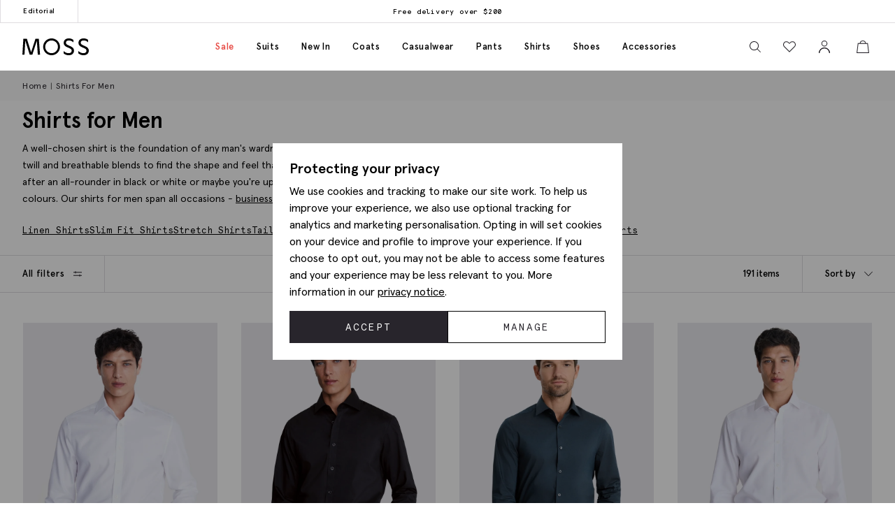

--- FILE ---
content_type: text/html; charset=utf-8
request_url: https://us.mossbros.com/shirts
body_size: 63113
content:
<!DOCTYPE html><html class="no-js moss-int" lang=en-gb data-title="Shirts for Men | Men's Smart Shirts &amp; Fitted Dress Shirts | Moss
" data-pagetype=category><head><script>function performanceSupported(){try{return'performance'in window&&'mark'in performance;}catch(e){console.log('Performance metrics not available ');}
return false;}
if(performanceSupported()){performance.mark("html start");}
document.documentElement.classList.remove('no-js');</script><script>!function(){var e={31813:function(e){var t;t=()=>(()=>{var e={500:function(e){e.exports=(()=>{"use strict";var e={d:(t,o)=>{for(var n in o)e.o(o,n)&&!e.o(t,n)&&Object.defineProperty(t,n,{enumerable:!0,get:o[n]})},o:(e,t)=>Object.prototype.hasOwnProperty.call(e,t),r:e=>{"undefined"!=typeof Symbol&&Symbol.toStringTag&&Object.defineProperty(e,Symbol.toStringTag,{value:"Module"}),Object.defineProperty(e,"__esModule",{value:!0})}},t={};e.r(t),e.d(t,{default:()=>o,setPanelLoaded:()=>r,setPanelLoading:()=>n});const o=function(e,t){var o=setTimeout((function(){n(e)}),300);return t.finally((function(){clearTimeout(o),r(e)}))};var n=function(e){e.classList.add("is-loading")},r=function(e){e.classList.remove("is-loading")};return t})()},379:(e,t,o)=>{"use strict";o.r(t)},974:(e,t,o)=>{"use strict";o.r(t)},625:(e,t,o)=>{"use strict";o.r(t)},295:(e,t,o)=>{"use strict";o.r(t)},971:(e,t,o)=>{"use strict";o.r(t)},196:e=>{!function(){"use strict";e.exports={polyfill:function(){var e=window,t=document;if(!("scrollBehavior"in t.documentElement.style)||!0===e.__forceSmoothScrollPolyfill__){var o,n=e.HTMLElement||e.Element,r=468,i={scroll:e.scroll||e.scrollTo,scrollBy:e.scrollBy,elementScroll:n.prototype.scroll||l,scrollIntoView:n.prototype.scrollIntoView},s=e.performance&&e.performance.now?e.performance.now.bind(e.performance):Date.now,a=(o=e.navigator.userAgent,new RegExp(["MSIE ","Trident/","Edge/"].join("|")).test(o)?1:0);e.scroll=e.scrollTo=function(){void 0!==arguments[0]&&(!0!==c(arguments[0])?v.call(e,t.body,void 0!==arguments[0].left?~~arguments[0].left:e.scrollX||e.pageXOffset,void 0!==arguments[0].top?~~arguments[0].top:e.scrollY||e.pageYOffset):i.scroll.call(e,void 0!==arguments[0].left?arguments[0].left:"object"!=typeof arguments[0]?arguments[0]:e.scrollX||e.pageXOffset,void 0!==arguments[0].top?arguments[0].top:void 0!==arguments[1]?arguments[1]:e.scrollY||e.pageYOffset))},e.scrollBy=function(){void 0!==arguments[0]&&(c(arguments[0])?i.scrollBy.call(e,void 0!==arguments[0].left?arguments[0].left:"object"!=typeof arguments[0]?arguments[0]:0,void 0!==arguments[0].top?arguments[0].top:void 0!==arguments[1]?arguments[1]:0):v.call(e,t.body,~~arguments[0].left+(e.scrollX||e.pageXOffset),~~arguments[0].top+(e.scrollY||e.pageYOffset)))},n.prototype.scroll=n.prototype.scrollTo=function(){if(void 0!==arguments[0])if(!0!==c(arguments[0])){var e=arguments[0].left,t=arguments[0].top;v.call(this,this,void 0===e?this.scrollLeft:~~e,void 0===t?this.scrollTop:~~t)}else{if("number"==typeof arguments[0]&&void 0===arguments[1])throw new SyntaxError("Value could not be converted");i.elementScroll.call(this,void 0!==arguments[0].left?~~arguments[0].left:"object"!=typeof arguments[0]?~~arguments[0]:this.scrollLeft,void 0!==arguments[0].top?~~arguments[0].top:void 0!==arguments[1]?~~arguments[1]:this.scrollTop)}},n.prototype.scrollBy=function(){void 0!==arguments[0]&&(!0!==c(arguments[0])?this.scroll({left:~~arguments[0].left+this.scrollLeft,top:~~arguments[0].top+this.scrollTop,behavior:arguments[0].behavior}):i.elementScroll.call(this,void 0!==arguments[0].left?~~arguments[0].left+this.scrollLeft:~~arguments[0]+this.scrollLeft,void 0!==arguments[0].top?~~arguments[0].top+this.scrollTop:~~arguments[1]+this.scrollTop))},n.prototype.scrollIntoView=function(){if(!0!==c(arguments[0])){var o=function(e){for(;e!==t.body&&!1===f(e);)e=e.parentNode||e.host;return e}(this),n=o.getBoundingClientRect(),r=this.getBoundingClientRect();o!==t.body?(v.call(this,o,o.scrollLeft+r.left-n.left,o.scrollTop+r.top-n.top),"fixed"!==e.getComputedStyle(o).position&&e.scrollBy({left:n.left,top:n.top,behavior:"smooth"})):e.scrollBy({left:r.left,top:r.top,behavior:"smooth"})}else i.scrollIntoView.call(this,void 0===arguments[0]||arguments[0])}}function l(e,t){this.scrollLeft=e,this.scrollTop=t}function c(e){if(null===e||"object"!=typeof e||void 0===e.behavior||"auto"===e.behavior||"instant"===e.behavior)return!0;if("object"==typeof e&&"smooth"===e.behavior)return!1;throw new TypeError("behavior member of ScrollOptions "+e.behavior+" is not a valid value for enumeration ScrollBehavior.")}function d(e,t){return"Y"===t?e.clientHeight+a<e.scrollHeight:"X"===t?e.clientWidth+a<e.scrollWidth:void 0}function u(t,o){var n=e.getComputedStyle(t,null)["overflow"+o];return"auto"===n||"scroll"===n}function f(e){var t=d(e,"Y")&&u(e,"Y"),o=d(e,"X")&&u(e,"X");return t||o}function p(t){var o,n,i,a,l=(s()-t.startTime)/r;a=l=l>1?1:l,o=.5*(1-Math.cos(Math.PI*a)),n=t.startX+(t.x-t.startX)*o,i=t.startY+(t.y-t.startY)*o,t.method.call(t.scrollable,n,i),n===t.x&&i===t.y||e.requestAnimationFrame(p.bind(e,t))}function v(o,n,r){var a,c,d,u,f=s();o===t.body?(a=e,c=e.scrollX||e.pageXOffset,d=e.scrollY||e.pageYOffset,u=i.scroll):(a=o,c=o.scrollLeft,d=o.scrollTop,u=l),p({scrollable:a,method:u,startTime:f,startX:c,startY:d,x:n,y:r})}}}}()},651:(e,t,o)=>{"use strict";Object.defineProperty(t,"__esModule",{value:!0}),t.addDelegateEventListener=void 0;const n=o(463);t.addDelegateEventListener=function(e,t,o,r,i){e.addEventListener(t,(e=>{let t=e.target.matches(o)&&e.target;t||(t=(0,n.getClosest)(e.target,o)),t&&r({originalEvent:e,delegateTarget:t})}),i)}},437:(e,t,o)=>{"use strict";Object.defineProperty(t,"__esModule",{value:!0}),t.ajaxFormSubmit=void 0;const n=o(771);t.ajaxFormSubmit=(e,t,o,r)=>{const i=e.getAttribute("action");let s;s="json"==t?JSON.stringify((0,n.formToJson)(e)):new FormData(e),fetch(i,{method:"POST",body:s}).then((e=>e.json())).then((e=>{o(e)})).catch((e=>{r(e)}))}},59:(e,t)=>{"use strict";Object.defineProperty(t,"__esModule",{value:!0}),t.fireEventWithData=t.addEventListenerWithPromiseForData=void 0,t.addEventListenerWithPromiseForData=(e="click")=>new Promise((t=>{document.addEventListener(e,(e=>{t(e)}))})),t.fireEventWithData=(e,t="click",o=document)=>new Promise((n=>{const r=new CustomEvent(t,{detail:{data:e}});o.dispatchEvent(r),n(r)}))},975:(e,t)=>{"use strict";Object.defineProperty(t,"__esModule",{value:!0}),t.asyncAddExternalStylesheet=t.asyncAddExternalScript=void 0,t.asyncAddExternalScript=function(e,t={}){return new Promise(((o,n)=>{const r=document.querySelectorAll(`script[src="${e}"]`);if(null!=r&&r.length>0)return void o();let i=document.createElement("script");i.setAttribute("type","text/javascript"),i.setAttribute("src",e);for(let e in t)i.setAttribute(e,t[e]);i.addEventListener("load",(()=>o(i)),!1),i.addEventListener("error",(()=>n(i)),!1),document.body.appendChild(i)}))},t.asyncAddExternalStylesheet=function(e,t={}){return new Promise(((o,n)=>{let r=document.createElement("link");r.setAttribute("rel","stylesheet"),r.setAttribute("type","text/css"),r.setAttribute("href",e);for(let e in t)r.setAttribute(e,t[e]);r.addEventListener("load",(()=>o(r)),!1),r.addEventListener("error",(()=>n(r)),!1),document.body.appendChild(r)}))}},247:function(e,t){"use strict";var o=this&&this.__awaiter||function(e,t,o,n){return new(o||(o=Promise))((function(r,i){function s(e){try{l(n.next(e))}catch(e){i(e)}}function a(e){try{l(n.throw(e))}catch(e){i(e)}}function l(e){var t;e.done?r(e.value):(t=e.value,t instanceof o?t:new o((function(e){e(t)}))).then(s,a)}l((n=n.apply(e,t||[])).next())}))};Object.defineProperty(t,"__esModule",{value:!0}),t.cachedFetch=t.cacheBuster=void 0;const n={seconds:300,request:{credentials:"include"},cacheBuster:!1};t.cacheBuster=()=>(new Date).getTime(),t.cachedFetch=(e,t)=>o(void 0,void 0,void 0,(function*(){t=Object.assign({},n,t);let r=e,i=sessionStorage.getItem(r),s=sessionStorage.getItem(r)+":ts";if(null!==i&&null!==s){let e=(Date.now()-s)/1e3;if(t.seconds&&e<t.seconds&&!t.cacheBuster){let e=new Response(new Blob([i]));return Promise.resolve(e)}sessionStorage.removeItem(r),sessionStorage.removeItem(r+":ts")}return fetch(e,t.request).then((e=>o(void 0,void 0,void 0,(function*(){if(200===e.status){let t=e.headers.get("Content-Type");t&&(t.match(/application\/json/i)||t.match(/text\//i))&&(yield e.clone().text().then((e=>{sessionStorage.setItem(r,e),sessionStorage.setItem(r+":ts",Date.now().toString())})))}return e}))))}))},919:(e,t)=>{"use strict";Object.defineProperty(t,"__esModule",{value:!0}),t.toggleClass=t.removeClass=t.addClass=void 0,t.addClass=function(e,t){e.classList.add(...t)},t.removeClass=function(e,t){e.classList.remove(...t)},t.toggleClass=function(e,t,o){e.classList.toggle(t,o)}},283:(e,t)=>{"use strict";function o(e,t,o){var n="";if(o){if("number"!=typeof o)throw"Days is not a number";var r=new Date;r.setTime(r.getTime()+24*o*60*60*1e3),n="; expires="+r.toGMTString()}document.cookie=e+"="+t+n+"; path=/"}Object.defineProperty(t,"__esModule",{value:!0}),t.deleteCookie=t.getCookie=t.setCookie=void 0,t.setCookie=o,t.getCookie=function(e){for(var t=e+"=",o=document.cookie.split(";"),n=0;n<o.length;n++){for(var r=o[n];" "===r.charAt(0);)r=r.substring(1,r.length);if(0===r.indexOf(t))return r.substring(t.length,r.length)}return null},t.deleteCookie=function(e){o(e,"",-1)}},407:function(e,t,o){"use strict";var n=this&&this.__awaiter||function(e,t,o,n){return new(o||(o=Promise))((function(r,i){function s(e){try{l(n.next(e))}catch(e){i(e)}}function a(e){try{l(n.throw(e))}catch(e){i(e)}}function l(e){var t;e.done?r(e.value):(t=e.value,t instanceof o?t:new o((function(e){e(t)}))).then(s,a)}l((n=n.apply(e,t||[])).next())}))};Object.defineProperty(t,"__esModule",{value:!0}),t.CTH=t.containsActiveClass=t.containsVisibleClass=t.toggle=t.visuallyDeactivate=t.deactivate=t.activate=void 0;const r=o(919),i=o(699),s=["is-active"],a=["is-visible"],l=()=>new Promise((e=>requestAnimationFrame((t=>e(t)))));t.activate=e=>n(void 0,void 0,void 0,(function*(){return e?((0,r.addClass)(e,a),(0,i.dispatchCustomEventWrapper)(e,"element.visible.activation",{element:e}),yield l(),yield l(),new Promise((t=>{const o=n=>{e.removeEventListener("transitionend",o),t(e)};e.addEventListener("transitionend",o),(0,r.addClass)(e,s)}))):Promise.resolve(e)})),t.deactivate=e=>n(void 0,void 0,void 0,(function*(){return e&&((0,t.containsVisibleClass)(e)||(0,t.containsActiveClass)(e))?!(0,t.containsVisibleClass)(e)&&(0,t.containsActiveClass)(e)?((0,r.removeClass)(e,s),Promise.resolve(e)):new Promise((t=>{const o=()=>{(0,r.removeClass)(e,a),e.removeEventListener("transitionend",o),t(e)};e.addEventListener("transitionend",o),(0,r.removeClass)(e,s)})):Promise.resolve(e)})),t.visuallyDeactivate=e=>{if(e)return new Promise((t=>{const o=()=>{e.removeEventListener("transitionend",o),t(e)};e.addEventListener("transitionend",o),(0,r.removeClass)(e,s)}))},t.toggle=(e,o=!1)=>e&&(0,t.containsActiveClass)(e)&&!1===o?(0,t.deactivate)(e):(0,t.activate)(e),t.containsVisibleClass=e=>e.classList.contains(a[0]),t.containsActiveClass=e=>e.classList.contains(s[0]),t.CTH={activate:t.activate,deactivate:t.deactivate,visuallyDeactivate:t.visuallyDeactivate,toggle:t.toggle,containsVisibleClass:t.containsVisibleClass,containsActiveClass:t.containsActiveClass}},663:(e,t)=>{"use strict";Object.defineProperty(t,"__esModule",{value:!0}),t.debounce=void 0,t.debounce=function(e,t=250){let o;return function(...n){clearTimeout(o),o=setTimeout((()=>{clearTimeout(o),e(...n)}),t)}}},523:(e,t)=>{"use strict";Object.defineProperty(t,"__esModule",{value:!0}),t.eImageSwap=void 0,t.eImageSwap=function(e=document){const t=e.querySelectorAll("img[data-eimageswap]");t.forEach(((e,o)=>{const n=t[o];n.addEventListener("mouseenter",(()=>{let t;if(!e.dataset.eimageswaporiginal){const t=e.dataset.src||e.getAttribute("src");e.dataset.eimageswaporiginal=t}t=e.dataset.eimageswap,e.setAttribute("src",t)})),n.addEventListener("mouseleave",(()=>{let t;t=e.dataset.eimageswaporiginal,e.setAttribute("src",t)}))}))}},699:(e,t)=>{"use strict";Object.defineProperty(t,"__esModule",{value:!0}),t.dispatchCustomEventWrapper=void 0,t.dispatchCustomEventWrapper=function(e,t,o={},n={bubbles:!0,cancelable:!0,composed:!1}){const r=Object.assign({detail:o},n),i=new CustomEvent(t,r);return e.dispatchEvent(i)}},435:function(e,t){"use strict";var o=this&&this.__awaiter||function(e,t,o,n){return new(o||(o=Promise))((function(r,i){function s(e){try{l(n.next(e))}catch(e){i(e)}}function a(e){try{l(n.throw(e))}catch(e){i(e)}}function l(e){var t;e.done?r(e.value):(t=e.value,t instanceof o?t:new o((function(e){e(t)}))).then(s,a)}l((n=n.apply(e,t||[])).next())}))};Object.defineProperty(t,"__esModule",{value:!0}),t.fetchPoll=t.fetchJSON=t.fetchText=t.credentials=t.headers=t.status=void 0;class n extends Error{constructor(e,t){super(`${e}: ${t.url} - ${t.status} ${t.statusText}`),this.name="FetchError",this.response=t}}t.status=e=>{if(!e.ok)throw new n("Request failed",e);return e},t.headers=(e={})=>{const t=e.headers||{};return t["X-Requested-With"]="XMLHttpRequest",Object.assign(Object.assign({},e),{headers:t})},t.credentials=(e={})=>(e.credentials&&null!==e.credentials||(e.credentials="same-origin"),e);const r=e=>(0,t.headers)((0,t.credentials)(Object.assign({},e)));t.fetchText=(e,...t)=>o(void 0,[e,...t],void 0,(function*(e,t={}){const o=r(t);o.credentials="include";const n=yield fetch(e,o);return yield n.text()})),t.fetchJSON=(e,...n)=>o(void 0,[e,...n],void 0,(function*(e,o={}){try{const n=r(o);n.headers.Accept="application/json",n.headers["Content-Type"]="application/json",n.credentials="include";const i=yield fetch(e,n),s=(0,t.status)(i);return yield s.json()}catch(e){throw console.error(e.message),e}})),t.fetchPoll=function(e){return o(this,arguments,void 0,(function*(e,t={}){const n=r=>o(this,void 0,void 0,(function*(){const o=yield fetch(e,t);switch(o.status){case 200:return o;case 202:return yield new Promise((e=>setTimeout(e,1.5*r))),n(1.5*r);default:const e=new Error(o.statusText);throw e.response=o,e}}));return t.credentials="include",n(1e3)}))}},771:(e,t)=>{"use strict";Object.defineProperty(t,"__esModule",{value:!0}),t.formToJson=void 0,t.formToJson=e=>{try{if("FORM"!==e.nodeName)throw new Error("The element is not a form");const t=e.querySelectorAll("input, select, textarea"),o={};for(const e of t){const[t,n]=[e.name,e.value];if(e instanceof HTMLSelectElement&&e.options&&e.multiple)for(const n of e.options)n.selected&&(o[t]||(o[t]=[]),o[t].push(n.value));else e instanceof HTMLInputElement?"radio"===e.type||"checkbox"===e.type?e.checked&&(o[t]=n):""!==n&&(o[t]=n):o[t]=n}return o}catch(e){return console.log("Error ",e),{}}}},777:(e,t)=>{"use strict";Object.defineProperty(t,"__esModule",{value:!0}),t.togglePasswordVisibility=void 0,t.togglePasswordVisibility=function(){document.querySelectorAll(".js-toggle-password").forEach((e=>{e.addEventListener("click",(()=>{var t;let o=null===(t=e.parentElement)||void 0===t?void 0:t.querySelector(".js-toggle-password-field");"show"===e.dataset.toggle?(e.setAttribute("data-toggle","hide"),e.innerHTML="hide",null==o||o.setAttribute("type","text")):(e.setAttribute("data-toggle","show"),e.innerHTML="show",null==o||o.setAttribute("type","password"))}))}))}},463:(e,t)=>{"use strict";Object.defineProperty(t,"__esModule",{value:!0}),t.getClosest=void 0,t.getClosest=function(e,t){for(;e&&e!==document.documentElement;e=e.parentNode)if(e.matches(t))return e;return null}},323:(e,t)=>{"use strict";Object.defineProperty(t,"__esModule",{value:!0}),t.getAntiForgeryToken=void 0,t.getAntiForgeryToken=()=>{const e=document.querySelector('[name="__RequestVerificationToken"]');return e?e.value:""}},835:(e,t)=>{"use strict";Object.defineProperty(t,"__esModule",{value:!0}),t.imageSwap=t.DEFAULTSETTINGS=void 0,t.DEFAULTSETTINGS={PRIMARY_CONTAINER:".js-primary-image",THUMBNAIL_CONTAINER:".product-images__entity:not(.product-images__video)"},t.imageSwap=function(e=document,o){const n=Object.assign(Object.assign({},t.DEFAULTSETTINGS),o),r=n.THUMBNAIL_CONTAINER;e.querySelectorAll(r).forEach((t=>t.addEventListener("click",(t=>{!function(e,t,o){const n=t.target,r=e.querySelector(o.PRIMARY_CONTAINER),i=null==r?void 0:r.querySelector("img");r&&i&&function(e,t,o){let n=t.getAttribute(e),r=o.getAttribute(e);o.setAttribute(e,n),t.setAttribute(e,r)}("src",n,i)}(e,t,n)}))))}},156:function(e,t,o){"use strict";var n=this&&this.__createBinding||(Object.create?function(e,t,o,n){void 0===n&&(n=o);var r=Object.getOwnPropertyDescriptor(t,o);r&&!("get"in r?!t.__esModule:r.writable||r.configurable)||(r={enumerable:!0,get:function(){return t[o]}}),Object.defineProperty(e,n,r)}:function(e,t,o,n){void 0===n&&(n=o),e[n]=t[o]}),r=this&&this.__exportStar||function(e,t){for(var o in e)"default"===o||Object.prototype.hasOwnProperty.call(t,o)||n(t,e,o)};Object.defineProperty(t,"__esModule",{value:!0}),r(o(167),t),r(o(283),t),r(o(331),t),r(o(59),t),r(o(463),t),r(o(523),t),r(o(771),t),r(o(651),t),r(o(435),t),r(o(901),t),r(o(919),t),r(o(663),t),r(o(619),t),r(o(777),t),r(o(739),t),r(o(899),t),r(o(699),t),r(o(407),t),r(o(904),t),r(o(323),t),r(o(891),t),r(o(975),t),r(o(437),t),r(o(69),t),r(o(411),t),r(o(247),t),r(o(835),t),r(o(365),t),r(o(769),t),r(o(411),t),r(o(852),t)},739:(e,t)=>{"use strict";Object.defineProperty(t,"__esModule",{value:!0}),t.insertAfter=t.insertBefore=void 0,t.insertBefore=(e,t)=>{var o;null===(o=e.parentNode)||void 0===o||o.insertBefore(t,e)},t.insertAfter=(e,t)=>{e.after(t)}},167:(e,t)=>{"use strict";function o(){return window.innerWidth<768}function n(){return window.innerWidth<992}function r(){return!!navigator.userAgent.match(/Android/i)}function i(){return!!navigator.userAgent.match(/BlackBerry/i)}function s(){return!!navigator.userAgent.match(/iPhone|iPad|iPod/i)}function a(){return!!navigator.userAgent.match(/IEMobile/i)}function l(){return!!navigator.userAgent.match(/Opera Mini/i)}Object.defineProperty(t,"__esModule",{value:!0}),t.isAny=t.isTouch=t.isFirefox=t.isOpera=t.isIemobile=t.isIos=t.isBlackberry=t.isAndroid=t.isOnlyTablet=t.isTablet=t.isMobile=void 0,t.isMobile=o,t.isTablet=n,t.isOnlyTablet=function(){return window.innerWidth>=768&&window.innerWidth<992},t.isAndroid=r,t.isBlackberry=i,t.isIos=s,t.isIemobile=a,t.isOpera=l,t.isFirefox=function(){return!!navigator.userAgent.match(/Firefox/i)},t.isTouch=function(){return navigator.maxTouchPoints>0||navigator.msMaxTouchPoints>0},t.isAny=function(){return o()||r()||i()||s()||a()||l()||n()}},891:function(e,t,o){"use strict";var n=this&&this.__awaiter||function(e,t,o,n){return new(o||(o=Promise))((function(r,i){function s(e){try{l(n.next(e))}catch(e){i(e)}}function a(e){try{l(n.throw(e))}catch(e){i(e)}}function l(e){var t;e.done?r(e.value):(t=e.value,t instanceof o?t:new o((function(e){e(t)}))).then(s,a)}l((n=n.apply(e,t||[])).next())}))},r=this&&this.__importDefault||function(e){return e&&e.__esModule?e:{default:e}};Object.defineProperty(t,"__esModule",{value:!0}),t.openDialog=t.addOpenListeners=void 0;const i=o(651),s=o(407),a=o(435),l=r(o(500)),c=o(899);o(379);const d={top:"rcm-dialog__top",right:"rcm-dialog__right",bottom:"rcm-dialog__bottom",left:"rcm-dialog__left"};t.addOpenListeners=()=>{(0,i.addDelegateEventListener)(document.body,"click",".js-open-dialog",(e=>{e.originalEvent.preventDefault(),(0,t.openDialog)(e.delegateTarget)}))},t.openDialog=e=>{var t;const o=null===(t=e.dataset.dialogTarget)||void 0===t?void 0:t.split("#").join("");o&&""!==o&&document.querySelector(o);const r=w(e);"true"!==e.dataset.dialogLeaveOpen&&_();let i=o||r;if(!i)throw new Error("Cant find dialog target and no href or id");return new Promise((t=>n(void 0,void 0,void 0,(function*(){let o=v(i);if(o||(o=yield b(i),o.dataset.firstLoad="true"),yield u(e,o),g(),p(o),L(o),null===r)return o.scrollTop=0,void t(o);const n="true"===e.dataset.dialogShouldRefresh,s=o.dataset.firstLoad&&"false"!==o.dataset.firstLoad,c=y(o);if(n||s){c.innerHTML="",o.dataset.firstLoad="false";const e=(0,a.fetchText)(r),n=m(o),i=yield(0,l.default)(n,e);c.innerHTML=i,yield S(o),o.scrollTop=0,t(o)}o.scrollTop=0,t(o)}))))};const u=(e,t)=>n(void 0,void 0,void 0,(function*(){const o=e.getAttributeNames().filter((e=>e.startsWith("data-dialog-"))),n=f(e);o.forEach((o=>{if(!o.startsWith("data-dialog-"))return;const r=o.replace("data-dialog-","");switch(r){case"class":t.classList.add(...e.getAttribute(o).split(" "));break;case"style":t.setAttribute(o,`${t.getAttribute(o)||""} ${e.getAttribute(o)}`);break;case"id":case"target":case"leave-open":case"should-refresh":break;case"open-option":if(!d[n])return;t.classList.add(d[n]);break;default:t.setAttribute(r,e.getAttribute(o))}}))})),f=e=>{const t=e.dataset.dialogOpenOption;return t?t.split(" ")[0]:null},p=e=>(e.showModal(),(0,s.activate)(e)),v=e=>{const t=document.querySelector(`dialog[id="${e}"]`);if(t&&"DIALOG"===t.tagName)return t},m=e=>e.querySelector(".panel-updater"),g=()=>{document.body.classList.add("overflow-hidden")},h=()=>{document.querySelectorAll("dialog[open]").length>0||document.body.classList.remove("overflow-hidden")},y=e=>e.querySelector(".rcm-dialog__body"),b=e=>n(void 0,void 0,void 0,(function*(){const t=document.createElement("dialog"),o=document.createElement("div"),n=document.createElement("div");return t.appendChild(o),o.appendChild(n),o.classList.add("panel-updater"),n.classList.add("rcm-dialog__body"),t.id=e,t.classList.add("rcm-dialog"),t.dataset.firstLoad="true",document.body.appendChild(t),new Promise((e=>{requestAnimationFrame((()=>{e(t)}))}))})),w=e=>{let t=e.getAttribute("data-href")||e.getAttribute("href");return t?(t+=(null==t?void 0:t.includes("?"))?"&":"?",t+="nolayout=true",t):null},S=e=>n(void 0,void 0,void 0,(function*(){var t;const o=e.querySelectorAll("script"),n=document.createDocumentFragment(),r=[...o].map((e=>e.getAttribute("src")?new Promise((t=>{const o=document.createElement("script");Array.from(e.attributes).forEach((e=>{o.setAttribute(e.name,e.value)})),o.appendChild(document.createTextNode(e.innerHTML)),o.addEventListener("load",t),n.appendChild(o)})):Promise.resolve()));document.body.appendChild(n);const i=null===(t=e.querySelector(".pageJS"))||void 0===t?void 0:t.getAttribute("module");i&&(yield Promise.all(r),(0,c.awaitLoad)(i).then((function(){window[i].init.bind(window)()})))})),_=()=>n(void 0,void 0,void 0,(function*(){document.querySelectorAll("dialog[open]").forEach((e=>{e.close()}))})),L=e=>{e.addEventListener("close",(t=>n(void 0,void 0,void 0,(function*(){t.preventDefault(),yield(0,s.deactivate)(e),e.close(),h()})))),(0,i.addDelegateEventListener)(e,"click",".js-close-dialog",(t=>n(void 0,void 0,void 0,(function*(){yield(0,s.deactivate)(e),e.close(),h()})))),e.addEventListener("click",(t=>n(void 0,void 0,void 0,(function*(){var o;(null===(o=t.target)||void 0===o?void 0:o.closest("form"))||function(e,t){const o=e.getBoundingClientRect();return(0!==t.clientX||0!==t.clientY)&&(t.clientX<o.left||t.clientX>o.right||t.clientY<o.top||t.clientY>o.bottom)}(e,t)&&(yield(0,s.deactivate)(e),e.close(),h())}))))}},365:(e,t,o)=>{"use strict";Object.defineProperty(t,"__esModule",{value:!0}),t.addCloseModalEventListener=t.setElmContent=t.setModalSize=t.getModalBody=t.getModalHeader=t.getModalDialog=t.getGlobalModal=t.openDynamicModal=void 0,o(974),t.openDynamicModal=(e,t="",o="large",f="centered")=>{if(!e)return;const p=d(e),v=n(document),m=r(v),g=i(v),h=s(v);c(g,t),c(h,p),l(m,o),a(m,f);const y=document.querySelector("#global_modal");y.setAttribute("aria-modal","true"),y.style.display="block",y.classList.add("show"),u(y,g,h)};const n=(e=document)=>e.querySelector("#global_modal");t.getGlobalModal=n;const r=e=>e.querySelector(".modal-dialog");t.getModalDialog=r;const i=e=>e.querySelector(".modal-title");t.getModalHeader=i;const s=e=>e.querySelector(".modal-body");t.getModalBody=s;const a=(e,t)=>e.classList.add(`modal-dialog--${t}`),l=(e,t="large")=>e.classList.add(`modal-dialog--${t}`);t.setModalSize=l;const c=(e,t)=>e.innerHTML=t.toString();t.setElmContent=c;const d=e=>c(document.createElement("div"),e),u=(e,t,o)=>{e.addEventListener("click",(n=>{const r=n.target;(r.classList.contains("modal")||r.classList.contains("modal-close"))&&(e.setAttribute("aria-modal","false"),e.classList.remove("show"),e.style.display="none",c(o,""),c(t,""))}))};t.addCloseModalEventListener=u},899:(e,t)=>{"use strict";Object.defineProperty(t,"__esModule",{value:!0}),t.awaitLoad=t.isLoaded=void 0;var o={version:"1.0.0",scriptElement:".pageJS",scriptTimeout:1e4};const n=(e,o,n)=>{var r=e+" loaded",i=e+" not loaded";return(0,t.isLoaded)(e)?o(r):n(i)};t.isLoaded=e=>e in window&&"function"==typeof window[e].init,t.awaitLoad=(e,r=o.scriptElement)=>{var i;return new Promise((function(s,a){const l=()=>(window.removeEventListener("load",l),clearTimeout(i),n(e,s,a));if((0,t.isLoaded)(e))n(e,s,a);else{i=setTimeout((function(){return window.removeEventListener("load",l),n(e,s,a)}),o.scriptTimeout);var c=document.querySelectorAll(r);c.length&&c[c.length-1].addEventListener("load",(function(){return window.removeEventListener("load",l),clearTimeout(i),n(e,s,a)})),window.addEventListener("load",l)}}))},t.default=o},769:function(e,t,o){"use strict";var n=this&&this.__awaiter||function(e,t,o,n){return new(o||(o=Promise))((function(r,i){function s(e){try{l(n.next(e))}catch(e){i(e)}}function a(e){try{l(n.throw(e))}catch(e){i(e)}}function l(e){var t;e.done?r(e.value):(t=e.value,t instanceof o?t:new o((function(e){e(t)}))).then(s,a)}l((n=n.apply(e,t||[])).next())}))},r=this&&this.__importDefault||function(e){return e&&e.__esModule?e:{default:e}};Object.defineProperty(t,"__esModule",{value:!0}),t.addPopPopListeners=t.handleAjaxPopover=void 0,o(625);const i=r(o(500)),s=o(156);t.addPopPopListeners=()=>{document.querySelectorAll("[popoverajax]").forEach((e=>{e.addEventListener("click",(t=>{t.preventDefault(),a(e)}))})),document.querySelectorAll("[popover]").forEach((e=>{e.addEventListener("beforetoggle",(e=>{})),e.addEventListener("toggle",(e=>{}))}))};const a=e=>n(void 0,void 0,void 0,(function*(){var t,o;const n="true"===e.getAttribute("popoverrefresh"),r=e.getAttribute("popovertarget"),a=e.getAttribute("popoverajax"),l=e.getAttribute("popoverdirection");let c=null!==(o=null===(t=e.getAttribute("popoverclasses"))||void 0===t?void 0:t.split(" "))&&void 0!==o?o:[];const d="manual"===e.getAttribute("popovertype")?"manual":"auto";if(!HTMLElement.prototype.hasOwnProperty("popover")||!HTMLElement.prototype.hasOwnProperty("showPopover"))return void console.error("Popovers are not supported in this browser");if(!r)return void console.error("No target specified for popover");if(!a)return void console.error("No URL specified for popover");if(!l)return void console.error("No direction specified for popover");let u=(e=>document.querySelector(`#${e}`))(r);if(!u){console.info("No target found for popover",r),console.info("Creating target element");const e=document.createElement("div");e.classList.add("popover-panel","panel-updater"),u=document.createElement("div"),u.setAttribute("id",r.replace("#","")),u.setAttribute("popoverdirection",l),u.setAttribute("popover",d),u.appendChild(e),document.body.appendChild(u),console.info("Target element created",u)}u.classList.add(...c);const f=u.hasAttribute("popoverpopulated");if(n||!f){const e=(e=>e.querySelector(".popover-panel"))(u);if(!e)return void console.error("No panel found for popover",u);const t=yield(0,i.default)(e,(0,s.fetchText)(a));e.innerHTML=t,u.setAttribute("popoverpopulated","true");const o=(0,s.checkForModuleToLoad)(e);if(o){const t=(0,s.getModuleToLoad)(e),n=(0,s.getSrcToLoad)(o);t&&n?(yield(0,s.appendScript)(n),(0,s.bindModuleToLoad)(t)):console.error("No module or source found for module",t,n)}}u.showPopover()}));t.handleAjaxPopover=a},901:(e,t,o)=>{"use strict";Object.defineProperty(t,"__esModule",{value:!0}),t.setupRippleEffect=void 0,o(692),t.setupRippleEffect=function(e,t){const o=":not(.no-js-ripple)";if(!e)return null;e.querySelectorAll(t.join(o+",")+o).forEach((e=>{const t=document.createElement("div");e.style.position="relative",t.classList.add("rippleJS"),e.appendChild(t)}))}},619:(e,t)=>{"use strict";Object.defineProperty(t,"__esModule",{value:!0}),t.removeAppendedScript=t.appendScript=void 0,t.appendScript=function(e){return new Promise(((t,o)=>{const n=document.createElement("script");document.body.appendChild(n),n.onload=t,n.onerror=o,n.async=!0,n.src=e,n.classList.add("js-appended-script")}))},t.removeAppendedScript=(e=".js-appended-script")=>{document.querySelectorAll(e).forEach((e=>{e.remove()}))}},852:(e,t,o)=>{"use strict";Object.defineProperty(t,"__esModule",{value:!0}),t.enableScroll=t.disableScroll=void 0;const n=o(167);o(295),t.disableScroll=()=>{document.body.classList.add("disable-scroll"),(0,n.isIos)()&&(document.body.style.top=`-${window.scrollY}px`,document.body.style.position="fixed",document.body.style.width="100%",document.ontouchmove=function(e){e.preventDefault()})},t.enableScroll=()=>{if(document.body.classList.remove("disable-scroll"),!(0,n.isIos)())return;const e=document.body.style.top;document.body.style.position="",document.body.style.top="",document.body.style.width="",window.scrollTo(0,-1*parseInt(e||"0")),document.ontouchmove=function(e){return!0}}},69:function(e,t,o){"use strict";var n=this&&this.__importDefault||function(e){return e&&e.__esModule?e:{default:e}};Object.defineProperty(t,"__esModule",{value:!0}),t.getScrollDirection=t.getElementOffset=t.scrollIntoView=void 0;const r=n(o(196)),i=Object.freeze({UP:1,DOWN:2});t.scrollIntoView=(e,o)=>{r.default.polyfill();const n=Object.assign({scrollUp:0,scrollDown:0},o),s=(0,t.getElementOffset)(e),a=(0,t.getScrollDirection)(s)===i.UP?n.scrollUp:n.scrollDown;window.scroll({top:s-a,left:0,behavior:"smooth"})},t.getElementOffset=e=>{const t=e.getBoundingClientRect(),o=window.scrollY;return Math.round(t.top+o)},t.getScrollDirection=e=>Math.round(window.scrollY)>e?i.UP:i.DOWN},904:function(e,t,o){"use strict";var n=this&&this.__createBinding||(Object.create?function(e,t,o,n){void 0===n&&(n=o);var r=Object.getOwnPropertyDescriptor(t,o);r&&!("get"in r?!t.__esModule:r.writable||r.configurable)||(r={enumerable:!0,get:function(){return t[o]}}),Object.defineProperty(e,n,r)}:function(e,t,o,n){void 0===n&&(n=o),e[n]=t[o]}),r=this&&this.__setModuleDefault||(Object.create?function(e,t){Object.defineProperty(e,"default",{enumerable:!0,value:t})}:function(e,t){e.default=t}),i=this&&this.__importStar||function(e){if(e&&e.__esModule)return e;var t={};if(null!=e)for(var o in e)"default"!==o&&Object.prototype.hasOwnProperty.call(e,o)&&n(t,e,o);return r(t,e),t},s=this&&this.__awaiter||function(e,t,o,n){return new(o||(o=Promise))((function(r,i){function s(e){try{l(n.next(e))}catch(e){i(e)}}function a(e){try{l(n.throw(e))}catch(e){i(e)}}function l(e){var t;e.done?r(e.value):(t=e.value,t instanceof o?t:new o((function(e){e(t)}))).then(s,a)}l((n=n.apply(e,t||[])).next())}))};Object.defineProperty(t,"__esModule",{value:!0}),t.createStateManager=t.DEFAULTS=void 0;const a=o(156),l=i(o(407));t.DEFAULTS={rootContext:document.body,elementDataSelector:"data-state",shouldTrackHistory:!0,onBeforeStateChange:(e,t)=>s(void 0,void 0,void 0,(function*(){return e})),onAfterStateChange:(e,t)=>s(void 0,void 0,void 0,(function*(){}))},t.createStateManager=e=>{let o=[];const n=Object.assign(Object.assign({},t.DEFAULTS),e),r=(...e)=>s(void 0,[...e],void 0,(function*(e=!1){var t;const o=null===(t=n.rootContext)||void 0===t?void 0:t.querySelectorAll(`[${n.elementDataSelector}]`);return e?(o.forEach((e=>e.classList.remove("is-active","is-visible"))),Promise.resolve()):Promise.all([...o].map((e=>l.deactivate(e))))})),i=(e,...t)=>s(void 0,[e,...t],void 0,(function*(e,t=!0){var a;const d=c(),p=yield n.onBeforeStateChange(e,d);if("string"==typeof p&&p!==e)return void i(p,t);if(e===d)return Promise.resolve(e);o.push(e),yield r(),t&&n.shouldTrackHistory&&u(e),f(e),o.length>1&&(e=o[o.length-1],o=[]);const v=null===(a=n.rootContext)||void 0===a?void 0:a.querySelector(`[${n.elementDataSelector}="${e}"]`);return v?l.activate(v).finally((()=>s(void 0,void 0,void 0,(function*(){n.onAfterStateChange&&(yield n.onAfterStateChange(e,d))})))):Promise.reject(`State ${e} not found`)})),c=()=>{var e;const t=null===(e=n.rootContext)||void 0===e?void 0:e.querySelector(`[${n.elementDataSelector}].is-active`);return t?t.getAttribute(n.elementDataSelector):null},d=(0,a.debounce)((e=>s(void 0,void 0,void 0,(function*(){var t;const o=null===(t=e.state)||void 0===t?void 0:t[n.elementDataSelector];o&&(yield i(o,!1))}))),300),u=e=>window.history.pushState({[n.elementDataSelector]:e},"",location.href),f=e=>{var t;const o=e||c();o&&(null===(t=n.rootContext)||void 0===t||t.setAttribute(n.elementDataSelector,o))};if(n.shouldTrackHistory){window.addEventListener("popstate",d);const e=c();e&&u(e)}if(n.onBeforeStateChange){const e=c();e&&n.onBeforeStateChange(e,null)}return f(),{disableAllStates:r,enableState:i,getState:c,destroy:()=>{var e;window.removeEventListener("popstate",d),null===(e=n.rootContext)||void 0===e||e.removeAttribute(n.elementDataSelector)}}}},411:(e,t,o)=>{"use strict";Object.defineProperty(t,"__esModule",{value:!0}),t.getAbsoluteHeight=t.serialize=t.getParams=t.findAncestor=t.unbindModuleToLoad=t.bindModuleToLoad=t.getSrcToLoad=t.getModuleToLoad=t.checkForModuleToLoad=t.waitForFrame=t.flattenObject=t.queryStringFromObject2=t.queryStringFromObject=t.findElementPosition=t.setStylesOnElement=t.setStateClass=t.convertObjectValuesToArray=t.convertObjectKeysToArray=void 0;const n=o(919);o(971),t.convertObjectKeysToArray=e=>Object.keys(e).map((t=>[t,e[t]])),t.convertObjectValuesToArray=e=>Object.entries(e).map((([e,t])=>[t,e])),t.setStateClass=(e,t,o)=>{(0,n.removeClass)(e,t),(0,n.addClass)(e,[o])},t.setStylesOnElement=(e,t)=>Object.assign(t.style,e),t.findElementPosition=e=>{const t=e.getBoundingClientRect(),o=window.scrollX,n=window.scrollY;return{top:t.top+n,left:t.left+o}},t.queryStringFromObject=e=>Object.keys(e).map((t=>`${t}=${e[t]}`)).join("&"),t.queryStringFromObject2=e=>[].concat(...Object.entries(e).map((([e,o])=>Array.isArray(o)?o.map((t=>`${e}=${encodeURIComponent(t)}`)):"object"==typeof o?(0,t.queryStringFromObject2)((0,t.flattenObject)({[e]:o})):((e,t)=>null!==t?`${e}=${encodeURIComponent(t)}`:"")(e,o)))).filter((e=>e)).join("&"),t.flattenObject=(e,o="")=>Object.keys(e).reduce(((n,r)=>{const i=o?`${o}.${r}`:r;return Array.isArray(e[r])?e[r].forEach(((e,o)=>{Object.assign(n,(0,t.flattenObject)(e,`${i}.${o}`))})):"object"==typeof e[r]&&null!==e[r]?Object.assign(n,(0,t.flattenObject)(e[r],i)):n[i]=e[r],n}),{}),t.waitForFrame=()=>new Promise((e=>requestAnimationFrame(e))),t.checkForModuleToLoad=e=>e.querySelector(".pageJS"),t.getModuleToLoad=e=>{var t;return(null===(t=e.querySelector(".pageJS"))||void 0===t?void 0:t.getAttribute("module"))||null},t.getSrcToLoad=e=>e.getAttribute("src"),t.bindModuleToLoad=e=>window[e].init.bind(window)(),t.unbindModuleToLoad=e=>window[e].exit.bind(window)(),t.findAncestor=(e,t)=>{for(;(e=e.parentElement)&&!e.classList.contains(t););return e},t.getParams=e=>e?(/^[?#]/.test(e)?e.slice(1):e).split("&").reduce(((e,t)=>{let[o,n]=t.split("=");return e[o]=n?decodeURIComponent(n.replace(/\+/g," ")):"",e}),{}):{},t.serialize=e=>"?"+Object.entries(e).map((([e,t])=>`${e}=${t}`)).join("&"),t.getAbsoluteHeight=e=>{const t="string"==typeof e?document.querySelector(e):e;if(!t)throw new Error("Element not found.");const o=window.getComputedStyle(t),n=parseFloat(o.marginTop)+parseFloat(o.marginBottom);return Math.ceil(t.offsetHeight+n)}},331:(e,t)=>{"use strict";Object.defineProperty(t,"__esModule",{value:!0}),t.vybeIntegration=void 0,t.vybeIntegration=()=>{window.VybeCmsScripts.forEach((e=>e()))}},692:(e,t,o)=>{"use strict";o.r(t);var n="data-event";function r(e,t){var o=function(e){var t=e.target,o=t.childNodes.length;if("button"!==t.localName||!o)return t.classList.contains("rippleJS")?t:null;for(var n=0;n<o;++n){var r=t.childNodes[n],i=r.classList;if(i&&i.contains("rippleJS"))return r}return null}(t);if(!o)return!1;var r=o.classList,i=o.getAttribute(n);if(i&&i!==e)return!1;o.setAttribute(n,e);var s,a=o.getBoundingClientRect(),l=t.offsetX;void 0!==l?s=t.offsetY:(l=t.clientX-a.left,s=t.clientY-a.top);var c,d=document.createElement("div"),u=2*(c=a.width===a.height?1.412*a.width:Math.sqrt(a.width*a.width+a.height*a.height))+"px";d.style.width=u,d.style.height=u,d.style.marginLeft=-c+l+"px",d.style.marginTop=-c+s+"px",d.className="ripple",o.appendChild(d),window.setTimeout((function(){d.classList.add("held")}),0);var f="mousedown"===e?"mouseup":"touchend",p=function(e){document.removeEventListener(f,p),d.classList.add("done"),window.setTimeout((function(){o.removeChild(d),o.children.length||(r.remove("active"),o.removeAttribute(n))}),650)};document.addEventListener(f,p)}!function(){function e(){if(!function(){var e=document.createElement("div");e.className="rippleJS",document.body.appendChild(e);var t="absolute"===window.getComputedStyle(e).position;return document.body.removeChild(e),t}()){var e=document.createElement("style");e.textContent='/*rippleJS*/.rippleJS,.rippleJS.fill::after{position:absolute;top:0;left:0;right:0;bottom:0}.rippleJS{display:block;overflow:hidden;border-radius:inherit;-webkit-mask-image:-webkit-radial-gradient(circle,#fff,#000)}.rippleJS.fill::after{content:""}.rippleJS.fill{border-radius:1000000px}.rippleJS .ripple{position:absolute;border-radius:100%;background:currentColor;opacity:.2;width:0;height:0;-webkit-transition:-webkit-transform .4s ease-out,opacity .4s ease-out;transition:transform .4s ease-out,opacity .4s ease-out;-webkit-transform:scale(0);transform:scale(0);pointer-events:none;-webkit-touch-callout:none;-webkit-user-select:none;-khtml-user-select:none;-moz-user-select:none;-ms-user-select:none;user-select:none}.rippleJS .ripple.held{opacity:.4;-webkit-transform:scale(1);transform:scale(1)}.rippleJS .ripple.done{opacity:0}',document.head.insertBefore(e,document.head.firstChild)}var t;(t=t||document).addEventListener("mousedown",(function(e){0===e.button&&r(e.type,e)}),{passive:!0}),t.addEventListener("touchstart",(function(e){for(var t=0;t<e.changedTouches.length;++t)r(e.type,e.changedTouches[t])}),{passive:!0})}"complete"===document.readyState?e():window.addEventListener("load",e)}()}},t={};function o(n){var r=t[n];if(void 0!==r)return r.exports;var i=t[n]={exports:{}};return e[n].call(i.exports,i,i.exports,o),i.exports}return o.r=e=>{"undefined"!=typeof Symbol&&Symbol.toStringTag&&Object.defineProperty(e,Symbol.toStringTag,{value:"Module"}),Object.defineProperty(e,"__esModule",{value:!0})},o(156)})(),e.exports=t()}},t={};function o(n){var r=t[n];if(void 0!==r)return r.exports;var i=t[n]={exports:{}};return e[n].call(i.exports,i,i.exports,o),i.exports}!function(){"use strict";var e=o(31813),t=function(){return t=Object.assign||function(e){for(var t,o=1,n=arguments.length;o<n;o++)for(var r in t=arguments[o])Object.prototype.hasOwnProperty.call(t,r)&&(e[r]=t[r]);return e},t.apply(this,arguments)};window.dataLayer=window.dataLayer||[];var n=function(e){window.exponea&&"function"==typeof window.exponea.start?e():setTimeout((function(){return n(e)}),100)},r=function(){var e=i();return e&&"granted"===e.personalization_storage&&n((function(){window.exponea.start()})),!!e},i=function(){return JSON.parse((0,e.getCookie)("consent_acceptance"))},s=function(o,n,r){void 0===r&&(r=!0),function(e,o,n){"string"==typeof o?window.dataLayer.push(arguments):window.dataLayer.push(t({event:e},o))}("consent",o,n),"update"===o&&r&&function(t){(0,e.setCookie)("consent_acceptance",JSON.stringify(t),365)}(n),"update"===o&&"granted"===n.analytics_storage&&(window.dataLayer=window.dataLayer||[],window.dataLayer.push({event:"consent_update",analytics_storage:n.analytics_storage||"denied",personalization_storage:n.personalization_storage||"denied"})),"update"===o&&"granted"===n.functionality_storage&&"granted"===n.security_storage&&(window.dataLayer=window.dataLayer||[],window.dataLayer.push({event:"strictly_necessary_consent"})),"update"===o&&"granted"===n.ad_personalization&&"granted"===n.ad_user_data&&"granted"===n.personalization_storage&&(window.dataLayer=window.dataLayer||[],window.dataLayer.push({event:"personalisation_consent"})),"update"===o&&"granted"===n.ad_storage&&"granted"===n.analytics_storage&&(window.dataLayer=window.dataLayer||[],window.dataLayer.push({event:"analytics_consent"}))};if(s("default",{ad_storage:"denied",analytics_storage:"denied",functionality_storage:"denied",personalization_storage:"denied",ad_personalization:"denied",ad_user_data:"denied",security_storage:"denied"}),r()){var a=i();s("update",a,!1)}}()}();</script><script>(function(w,d,s,l,i){w[l]=w[l]||[];w[l].push({'gtm.start':new Date().getTime(),event:'gtm.js'});var f=d.getElementsByTagName(s)[0],j=d.createElement(s),dl=l!='dataLayer'?'&l='+l:'';j.async=true;j.src='https://www.googletagmanager.com/gtm.js?id='+i+dl;f.parentNode.insertBefore(j,f);})(window,document,'script','dataLayer','GTM-P8CQ67R4');</script><link rel=preconnect href=//t.contentsquare.net><script async src=//t.contentsquare.net/uxa/30ac084dd09d0.js></script><style>.xnpe_async_hide{opacity:0 !important}</style><script>!function(e,n,t,i,r,o){function s(e){if("number"!=typeof e)return e;var n=new Date;return new Date(n.getTime()+1e3*e)}var a=4e3,c="xnpe_async_hide";function p(e){return e.reduce((function(e,n){return e[n]=function(){e._.push([n.toString(),arguments])},e}),{_:[]})}function m(e,n,t){var i=t.createElement(n);i.src=e;var r=t.getElementsByTagName(n)[0];return r.parentNode.insertBefore(i,r),i}function u(e){return"[object Date]"===Object.prototype.toString.call(e)}o.target=o.target||"https://api.exponea.com",o.file_path=o.file_path||o.target+"/js/exponea.min.js",r[n]=p(["anonymize","initialize","identify","getSegments","update","track","trackLink","trackEnhancedEcommerce","getHtml","showHtml","showBanner","showWebLayer","ping","getAbTest","loadDependency","getRecommendation","reloadWebLayers","_preInitialize","_initializeConfig"]),r[n].notifications=p(["isAvailable","isSubscribed","subscribe","unsubscribe"]),r[n].segments=p(["subscribe"]),r[n]["snippetVersion"]="v2.7.0",function(e,n,t){e[n]["_"+t]={},e[n]["_"+t].nowFn=Date.now,e[n]["_"+t].snippetStartTime=e[n]["_"+t].nowFn()}(r,n,"performance"),function(e,n,t,i,r,o){e[r]={sdk:e[i],sdkObjectName:i,skipExperiments:!!t.new_experiments,sign:t.token+"/"+(o.exec(n.cookie)||["","new"])[1],path:t.target}}(r,e,o,n,i,RegExp("__exponea_etc__"+"=([\\w-]+)")),function(e,n,t){m(e.file_path,n,t)}(o,t,e),function(e,n,t,i,r,o,p){if(e.new_experiments){!0===e.new_experiments&&(e.new_experiments={});var l,f=e.new_experiments.hide_class||c,_=e.new_experiments.timeout||a,g=encodeURIComponent(o.location.href.split("#")[0]);e.cookies&&e.cookies.expires&&("number"==typeof e.cookies.expires||u(e.cookies.expires)?l=s(e.cookies.expires):e.cookies.expires.tracking&&("number"==typeof e.cookies.expires.tracking||u(e.cookies.expires.tracking))&&(l=s(e.cookies.expires.tracking))),l&&l<new Date&&(l=void 0);var d=e.target+"/webxp/"+n+"/"+o[t].sign+"/modifications.min.js?http-referer="+g+"&timeout="+_+"ms"+(l?"&cookie-expires="+Math.floor(l.getTime()/1e3):"");"sync"===e.new_experiments.mode&&o.localStorage.getItem("__exponea__sync_modifications__")?function(e,n,t,i,r){t[r][n]="<"+n+' src="'+e+'"></'+n+">",i.writeln(t[r][n]),i.writeln("<"+n+">!"+r+".init && document.writeln("+r+"."+n+'.replace("/'+n+'/", "/'+n+'-async/").replace("><", " async><"))</'+n+">")}(d,n,o,p,t):function(e,n,t,i,r,o,s,a){o.documentElement.classList.add(e);var c=m(t,i,o);function p(){r[a].init||m(t.replace("/"+i+"/","/"+i+"-async/"),i,o)}function u(){o.documentElement.classList.remove(e)}c.onload=p,c.onerror=p,r.setTimeout(u,n),r[s]._revealPage=u}(f,_,d,n,o,p,r,t)}}(o,t,i,0,n,r,e),function(e,n,t){var i;e[n]._initializeConfig(t),(null===(i=t.experimental)||void 0===i?void 0:i.non_personalized_weblayers)&&e[n]._preInitialize(t),e[n].start=function(i){i&&Object.keys(i).forEach((function(e){return t[e]=i[e]})),e[n].initialize(t)}}(r,n,o)}(document,"exponea","script","webxpClient",window,{target:"https://uk1-api.eng.bloomreach.com",token:"26dca828-bc6f-11ef-ae2e-ea1876b3e721",service_worker_path:"/sw.js",experimental:{non_personalized_weblayers:true},new_experiments:{mode:"sync"},track:{google_analytics:false,},});console.log('Voxwise Live Snippet Initiated');</script><meta charset=utf-8><meta name=viewport content="width=device-width, initial-scale=1.0, viewport-fit=cover"><title>Shirts for Men | Men&#x27;s Smart Shirts &amp; Fitted Dress Shirts | Moss&#xD;&#xA;</title><meta name=description content="Our range of shirts for men are perfect for updating your wardrobe. Shop slim, regular &amp; tailored fits to find your favourite smart shirt today.
"><meta name=rendertime content="22-01-2026 02-20-19"><link rel=preconnect href=https://content.moss.co.uk/images><link rel=alternate type=application/rss+xml href=rss><link rel=canonical href=https://us.mossbros.com/shirts><link rel=alternate href=https://www.moss.co.uk/shirts hreflang=en-gb><link rel=alternate href=https://www.mossbros.ie/shirts hreflang=en-ie><link rel=alternate href=https://us.mossbros.com/shirts hreflang=en-us><link rel=alternate href=https://international.mossbros.com/shirts hreflang=x-default><link rel=manifest href=/content/misc/site.webmanifest><meta name=theme-color content=#000000><meta name=mobile-web-app-capable content=yes><meta name=application-name content=Moss><link rel=icon type=image/png sizes=32x32 href=/content/misc/favicon-32x32.png><link rel=icon type=image/png sizes=16x16 href=/content/misc/favicon-16x16.png><link rel=mask-icon href=/content/misc/safari-pinned-tab.svg color=#000000><link rel="shortcut icon" href=/content/misc/favicon.ico><meta name=apple-mobile-web-app-capable content=yes><meta name=apple-mobile-web-app-status-bar-style content=black-translucent><meta name=apple-mobile-web-app-title content=Moss><link rel=apple-touch-icon sizes=180x180 href=/content/misc/apple-touch-icon.png><link rel=apple-touch-startup-image href=/content/misc/splash-screen-512x512.png><meta name=msapplication-TileColor content=#000000><style>@charset "UTF-8";@media screen and (max-width:991px){body{height:100%;width:100%}.slideout-menu{display:none!important}.slideout-menu--move{-webkit-transform:translate(-100%);transform:translate(-100%);z-index:5}}.gap-4{gap:1.5rem}@font-face{font-display:fallback;font-family:Apercu;font-optical-sizing:auto;font-style:normal;font-weight:300 800;src:url(/content/build/fonts/ApercuMossBros-VF.woff2) format("woff2 supports variations"),url(/content/build/fonts/ApercuMossBros-VF.woff2) format("woff2-variations")}@font-face{font-display:fallback;font-family:Apercu Mono;font-optical-sizing:auto;font-style:normal;font-weight:400 800;src:url(/content/build/fonts/ApercuMonoMossBros-VF.woff2) format("woff2 supports variations"),url(/content/build/fonts/ApercuMonoMossBros-VF.woff2) format("woff2-variations")}*,:after,:before{-webkit-box-sizing:border-box;box-sizing:border-box}html{-webkit-text-size-adjust:100%;font-family:sans-serif;line-height:1.15}header,nav,section{display:block}body{background-color:#fff;font-family:CenturyGothic,Helvetica,sans-serif;font-size:1rem;font-weight:400;line-height:1.5;margin:0;text-align:left}h1,h3,h4{margin-bottom:.5rem;margin-top:0}p{margin-bottom:1rem;margin-top:0}ol,ul{margin-bottom:1rem}ol,ul{margin-top:0}a{background-color:transparent;text-decoration:none}a{color:#000}img{border-style:none}img,svg{vertical-align:middle}svg{overflow:hidden}label{display:inline-block;margin-bottom:.5rem}button{border-radius:0}button,input{font-family:inherit;font-size:inherit;line-height:inherit;margin:0}button,input{overflow:visible}button{text-transform:none}[type=button],button{-webkit-appearance:button}[type=button]::-moz-focus-inner,button::-moz-focus-inner{border-style:none;padding:0}input[type=checkbox]{-webkit-box-sizing:border-box;box-sizing:border-box;padding:0}::-webkit-file-upload-button{-webkit-appearance:button;font:inherit}:root{--blue:#0053a1;--indigo:#6610f2;--purple:#6f42c1;--pink:#000;--red:red;--orange:#fd7e14;--yellow:#ffc107;--green:#117748;--teal:#20c997;--cyan:#17a2b8;--gray:#e3e3e3;--gray-dark:#303030;--brown:#847058;--primary:#000;--secondary:#000;--success:#117748;--info:#0053a1;--warning:#ffc107;--danger:red;--light:#f9f8f8;--dark:#555;--white:#fff;--black:#000;--breakpoint-xs:0;--breakpoint-sm:540px;--breakpoint-md:750px;--breakpoint-lg:970px;--breakpoint-xl:1170px;--breakpoint-xxl:1600px;--font-family-sans-serif:Apercu,Arial;--font-family-monospace:SFMono-Regular,Menlo,Monaco,Consolas,"Liberation Mono","Courier New",monospace}h1,h3,h4{color:inherit;font-family:inherit;font-weight:700;line-height:1.2;margin-bottom:.5rem}h1{font-size:1.6rem}h3{font-size:1.25rem}h4{font-size:1.2rem}.alert{margin-bottom:1rem;padding:.75rem 1.25rem;position:relative}.card{-webkit-box-orient:vertical;-webkit-box-direction:normal;word-wrap:break-word;background-clip:border-box;background-color:#f9f8f8;border:0 solid transparent;display:-webkit-box;display:-ms-flexbox;display:flex;-ms-flex-direction:column;flex-direction:column;min-width:0;position:relative}.card-body{-webkit-box-flex:1;-ms-flex:1 1 auto;flex:1 1 auto;min-height:1px;padding:1.25rem}.card-title{margin-bottom:.75rem}.card-header{border-bottom:0 solid transparent;margin-bottom:0}.card-header{background-color:rgba(0,0,0,.1);color:#303030;padding:.75rem 1.25rem}.img-fluid{height:auto;max-width:100%}.input-group{-webkit-box-align:stretch;-ms-flex-align:stretch;align-items:stretch;display:-webkit-box;display:-ms-flexbox;display:flex;-ms-flex-wrap:wrap;flex-wrap:wrap;position:relative;width:100%}.breadcrumb{background-color:#eee;display:-webkit-box;display:-ms-flexbox;display:flex;-ms-flex-wrap:wrap;flex-wrap:wrap;list-style:none;margin-bottom:1rem;padding:.75rem 1rem}.breadcrumb-item+.breadcrumb-item{padding-left:.5rem}.breadcrumb-item+.breadcrumb-item:before{color:#8c8c8c;content:"/";float:left;padding-right:.5rem}.breadcrumb-item.active{color:#8c8c8c}.bg-white{background-color:#fff!important}.rounded-0{border-radius:0!important}.clearfix:after{clear:both;content:"";display:block}.d-none{display:none!important}.d-block{display:block!important}.d-flex{display:-webkit-box!important;display:-ms-flexbox!important;display:flex!important}@media (min-width:750px){.d-md-none{display:none!important}.d-md-block{display:block!important}.d-md-flex,.heading-bar{display:-webkit-box!important;display:-ms-flexbox!important;display:flex!important}}@media (min-width:970px){.d-lg-none{display:none!important}.d-lg-block{display:block!important}.d-lg-flex{display:-webkit-box!important;display:-ms-flexbox!important;display:flex!important}}.flex-row,.heading-bar{-webkit-box-orient:horizontal!important;-webkit-box-direction:normal!important;-ms-flex-direction:row!important;flex-direction:row!important}.flex-column{-webkit-box-orient:vertical!important;-webkit-box-direction:normal!important;-ms-flex-direction:column!important;flex-direction:column!important}.flex-wrap{-ms-flex-wrap:wrap!important;flex-wrap:wrap!important}.flex-nowrap,.heading-bar{-ms-flex-wrap:nowrap!important;flex-wrap:nowrap!important}.flex-grow-1{-webkit-box-flex:1!important;-ms-flex-positive:1!important;flex-grow:1!important}.flex-shrink-0{-ms-flex-negative:0!important;flex-shrink:0!important}.justify-content-end{-webkit-box-pack:end!important;-ms-flex-pack:end!important;justify-content:flex-end!important}.justify-content-center{-webkit-box-pack:center!important;-ms-flex-pack:center!important;justify-content:center!important}.justify-content-between{-webkit-box-pack:justify!important;-ms-flex-pack:justify!important;justify-content:space-between!important}.align-items-center{-webkit-box-align:center!important;-ms-flex-align:center!important;align-items:center!important}.align-self-stretch{-ms-flex-item-align:stretch!important;align-self:stretch!important}@media (min-width:970px){.justify-content-lg-start{-webkit-box-pack:start!important;-ms-flex-pack:start!important;justify-content:flex-start!important}}.position-relative{position:relative!important}.position-absolute{position:absolute!important}.sr-only{clip:rect(0,0,0,0);border:0;height:1px;margin:-1px;overflow:hidden;padding:0;position:absolute;white-space:nowrap;width:1px}.m-0{margin:0!important}.mt-0{margin-top:0!important}.mb-0{margin-bottom:0!important}.m-1{margin:.25rem!important}.mb-2{margin-bottom:.5rem!important}.mx-3{margin-right:1rem!important}.mx-3{margin-left:1rem!important}.mt-4{margin-top:1.5rem!important}.mb-4{margin-bottom:1.5rem!important}.p-0{padding:0!important}.px-0{padding-right:0!important}.pb-0{padding-bottom:0!important}.px-0{padding-left:0!important}.py-2{padding-top:.5rem!important}.pr-2{padding-right:.5rem!important}.py-2{padding-bottom:.5rem!important}.p-3{padding:1rem!important}.px-3{padding-right:1rem!important}.px-3{padding-left:1rem!important}.px-4{padding-right:1.5rem!important}.px-4{padding-left:1.5rem!important}.py-5{padding-top:3rem!important}.py-5{padding-bottom:3rem!important}.m-auto{margin:auto!important}.my-auto{margin-top:auto!important}.my-auto{margin-bottom:auto!important}.ml-auto{margin-left:auto!important}@media (min-width:750px){.mx-md-3{margin-right:1rem!important}.mx-md-3{margin-left:1rem!important}}@media (min-width:970px){.pr-lg-1{padding-right:.25rem!important}.m-lg-auto{margin:auto!important}}.text-nowrap{white-space:nowrap!important}.text-left{text-align:left!important}.text-right{text-align:right!important}.text-center{text-align:center!important}@media (min-width:750px){.text-md-left{text-align:left!important}}.text-uppercase{text-transform:uppercase!important}.nav{display:-webkit-box;display:-ms-flexbox;display:flex;-ms-flex-wrap:wrap;flex-wrap:wrap;list-style:none;margin-bottom:0;padding-left:0}.container-fluid,.container-lg{margin-left:auto;margin-right:auto;padding-left:15px;padding-right:15px;width:100%}@media (min-width:970px){.container-lg{max-width:970px}}@media (min-width:1170px){.container-lg{max-width:1170px}}@media (min-width:1600px){.container-lg{max-width:1600px}}.col-1,.col-6{padding-left:15px;padding-right:15px;position:relative;width:100%}.col-1{-webkit-box-flex:0}.col-1{-ms-flex:0 0 8.33333333%;flex:0 0 8.33333333%;max-width:8.33333333%}.col-6{-ms-flex:0 0 50%;flex:0 0 50%;max-width:50%}.col-6{-webkit-box-flex:0}.alert{border:1px solid transparent;border-radius:0;font-size:15px;margin-bottom:15px;padding:12px 15px}.btn{background-color:transparent;border:1px solid transparent;border-radius:0;color:#000;display:inline-block;font-size:12px;font-weight:400;line-height:1.5;padding:9px 20px;text-align:center;vertical-align:middle}.btn-primary{background-color:#000;border-color:#000}.btn-sm{border-radius:0;font-size:.875rem;line-height:1.5;padding:.25rem .5rem}.btn-primary{font-family:Apercu,Arial;font-size:13px;letter-spacing:1px;text-transform:uppercase}.btn-nav-toggler{margin:0 10px;padding:10px 7px;position:relative;top:50%;-webkit-transform:translateY(-50%);transform:translateY(-50%);width:35px}.btn-nav-toggler .btn-nav-toggler--bar{background-color:#000;border-radius:1px;display:block;height:2px;margin-left:auto;margin-right:auto;-webkit-transform:rotate(0) translateY(0) translateX(0);transform:rotate(0) translateY(0) translateX(0);width:22px}.btn-nav-toggler .btn-nav-toggler--bar+.btn-nav-toggler--bar{margin-top:4px}@media (max-width:969.98px){.btn-tall-mobile{-webkit-box-align:center;-ms-flex-align:center;align-items:center;display:-webkit-box;display:-ms-flexbox;display:flex;font-family:Apercu,Arial;padding:0 0 0 1rem;position:relative;text-align:left}.btn-tall-img{display:inline-block;height:auto;max-width:80px}}.btn{letter-spacing:.5px}.card--category-intro{position:relative}.card--category-intro:before{background:rgba(0,0,0,.05);bottom:0;content:"";left:0;position:absolute;right:0;top:0;z-index:1}.card--category-intro .card-title{bottom:5%;padding:0 1rem;position:absolute;z-index:2}.card--category-intro .btn{z-index:3}.card--category-intro .btn svg{height:20px;width:20px}.nav-link{display:block;padding:.5rem 1rem}.flex-equal{-webkit-box-flex:1!important;-ms-flex:1!important;flex:1!important}.overflow-hidden{overflow:hidden!important}.overflow-x-auto{overflow-x:auto}.w-100{width:100%!important}.h-auto{height:auto!important}.text-underline{text-decoration:underline!important}.z-2{z-index:2}.background-primary-200{background:#f9f9f9}.typography-apercu{font-family:Apercu,Arial}.typography-apercu-mono{font-family:Apercu Mono,Arial}.font-regular{font-variation-settings:"wght" 400}.font-medium{font-variation-settings:"wght" 500}.font-bold{font-variation-settings:"wght" 600}.typography-h3{font-family:Apercu,Arial;font-variation-settings:"wght" 600;letter-spacing:0}@media (max-width:768px){.typography-h3{font-size:24px;line-height:32px}}@media (max-width:992px){.typography-h3{font-size:32px;line-height:40px}}@media (min-width:992px){.typography-h3{font-size:32px;line-height:40px}}.typography-h4{font-family:Apercu,Arial;font-size:16px;font-variation-settings:"wght" 600;letter-spacing:0;line-height:20px}@media (max-width:768px){.typography-h4{font-size:20px;line-height:24px}}@media (max-width:992px){.typography-h4{font-size:20px;line-height:24px}}@media (min-width:992px){.typography-h4{font-size:20px;line-height:24px}}.typography-body{font-family:Apercu,Arial;letter-spacing:0}.typography-body{font-size:16px;font-variation-settings:"wght" 400;font-weight:400;line-height:24px}.button{font-size:14px;font-weight:400;letter-spacing:2px;text-transform:uppercase}.button{-webkit-box-align:center;-ms-flex-align:center;-webkit-box-pack:center;-ms-flex-pack:center;align-items:center;display:-webkit-box;display:-ms-flexbox;display:flex;font-family:Apercu Mono,Arial;justify-content:center;line-height:14px;padding:15px 48px;text-align:center}.button.button-primary{background-color:#28252c;border:1px solid #28252c;color:#fff}.button.button-secondary{background-color:#fff;border:1px solid #000;color:#28252c}.button-link{-ms-flex-line-pack:center;-webkit-box-align:center;-ms-flex-align:center;align-content:center;align-items:center;display:-webkit-box;display:-ms-flexbox;display:flex;font-family:Apercu Mono,Arial;font-size:14px;letter-spacing:2.8px;line-height:32px;text-decoration:underline}.button-link.button-link-light{color:#28252c}.p{padding:8px}.px{padding-left:16px;padding-right:16px}@media (min-width:540px){.p{padding:12px}.px{padding-left:16px;padding-right:16px}}@media (min-width:750px){.p{padding:16px}.px{padding-right:16px}.px{padding-left:16px}}@media (min-width:970px){.p{padding:24px}.px{padding-right:24px}.px{padding-left:24px}}@media (min-width:1170px){.p{padding:32px}.px{padding-right:32px}.px{padding-left:32px}}@media (min-width:1600px){.p{padding:40px}.px{padding-right:40px}.px{padding-left:40px}}.input-text{border:1px solid #242127;border-radius:0;color:#28252c;font-family:Apercu,Arial;font-size:14px;font-variation-settings:"wght" 400;height:56px;min-width:240px;padding:20px 12px 6px}body,h1,h3,h4{font-family:Apercu,Arial}h1,h3,h4{color:#000;font-weight:600;letter-spacing:.4px;line-height:1.2}p~p{margin-top:1rem}.btn-primary{background:#000;border:1px solid #000;color:#fff;font-family:Apercu,Arial;font-size:16px;padding:10px 20px}.heading-bar{background:#fff;color:#555;min-height:48px}.heading-bar__nav .header-burger-menu{height:-webkit-fit-content;height:-moz-fit-content;height:fit-content;margin-bottom:auto;margin-right:24px;margin-top:auto}@media (max-width:969.98px){.heading-bar__nav .header-burger-menu{margin-bottom:0;margin-right:0;margin-top:0;padding:16px 24px 16px 16px}}@media (min-width:970px){.heading-bar{-webkit-box-pack:justify;-ms-flex-pack:justify;-webkit-box-align:center;-ms-flex-align:center;align-items:center;justify-content:space-between;min-height:68px}.heading-bar a svg{height:18px;width:18px}}.wishlist-status{display:inline-block;overflow:hidden;position:relative}.header-container{max-width:100vw;padding:0}.header-nav__item{-webkit-box-orient:vertical;-webkit-box-direction:normal;-webkit-box-pack:center;-ms-flex-pack:center;-webkit-box-align:center;-ms-flex-align:center;align-items:center;display:-webkit-box;display:-ms-flexbox;display:flex;-ms-flex-direction:column;flex-direction:column;height:100%;justify-content:center;opacity:1}.header-nav__item>a{color:#000;height:100%}.header-nav__item button{background-color:transparent;border:none;padding:0}.header-nav__item p{font-weight:700;margin-bottom:0;margin-left:5px}.header-nav__item.quick-basket{max-width:none}.header-nav__item.quick-basket>a{max-width:none;padding:0}.heading-bar{display:-webkit-box;display:-ms-flexbox;display:flex;-ms-flex-wrap:nowrap;flex-wrap:nowrap}.header-main-logo{left:0;width:100%;z-index:0}.header-main-logo .logo-primary.logo-primary--nav{width:100%}.header__nav{-webkit-box-pack:justify;-ms-flex-pack:justify;background-color:#fff;border-bottom:1px solid #dfdde0;height:33px;justify-content:space-between;max-width:100vw;width:100%}.header__nav,.header__nav>div{display:-webkit-box;display:-ms-flexbox;display:flex}.header__nav>div{color:#28252c;font-family:Apercu,Arial;font-size:10px;font-weight:400;letter-spacing:.5px;line-height:16px}.header__nav>div:first-child a{border-right:1px solid #dfdde0}@media (max-width:539.98px){.account-icon{display:none}}@media (max-width:749.98px){.header-nav__item:not(.header-burger-menu) svg{height:16px;width:auto}}@media (min-width:970px){.header-main-logo{height:auto;margin-top:0;padding:0;position:relative;width:auto}}@media (min-width:1170px){.header-nav__item.quick-basket>a{padding:5px}}.quick-wishlist{-webkit-box-pack:center;-ms-flex-pack:center;-webkit-box-orient:vertical;-webkit-box-direction:normal;display:-webkit-box;display:-ms-flexbox;display:flex;-ms-flex-direction:column;flex-direction:column;justify-content:center;max-width:55px;position:relative}.quick-wishlist__content{-ms-flex-item-align:stretch;align-self:stretch;height:100vh;opacity:1;overflow:auto;position:fixed;right:0;right:-500px;top:0;visibility:hidden;width:500px;z-index:10000}.quick-wishlist__content .card-body{background-color:#fff;overflow:auto}.quick-wishlist__content .card-body::-webkit-scrollbar{height:5px;width:5px}.quick-wishlist__content .card-body::-webkit-scrollbar-button{border:none;display:none;height:5px;width:5px}.quick-wishlist__content .card-body::-webkit-scrollbar-thumb{background:#7b7b7b;border:none;border-radius:2rem}.quick-wishlist__content .card-body::-webkit-scrollbar-track{background:rgba(0,0,0,.15);border:5px rgba(38,38,38,.15);border-radius:2rem}.quick-wishlist__content .card-body::-webkit-scrollbar-corner{background:0 0}.quick-wishlist__content .panel-updater{background-color:#fff;-webkit-box-shadow:0 8px 16px 0 rgba(0,0,0,.2);box-shadow:0 8px 16px 0 rgba(0,0,0,.2);height:100%}.quick-wishlist__content .card{background:#fff;height:100%;padding:0}.quick-wishlist__content .card-header{background:#fff;border:0;font-size:1rem;padding:0}.quick-wishlist__content .card-header img{width:15px}.quick-wishlist__page-overlay{background:rgba(0,0,0,.5);height:100vh;left:0;opacity:0;position:fixed;top:0;width:100%}.quick-wishlist__count{-webkit-box-pack:center;-ms-flex-pack:center;-webkit-box-orient:vertical;-webkit-box-direction:normal;background:#000;border-radius:50%;color:#fff;display:-webkit-box;display:-ms-flexbox;display:flex;-ms-flex-direction:column;flex-direction:column;font-size:.7rem;height:18px;justify-content:center;left:-5px;position:absolute;text-align:center;top:-1px;width:18px}@media (max-width:969.98px){.quick-wishlist__content{width:500px}}@media (max-width:749.98px){.quick-wishlist__content{right:-100%;width:100%}}.quick-basket{-webkit-box-pack:center;-ms-flex-pack:center;-webkit-box-align:center;-ms-flex-align:center;align-items:center;display:-webkit-box;display:-ms-flexbox;display:flex;justify-content:center;max-width:55px;position:relative}.quick-basket__content{-ms-flex-item-align:stretch;align-self:stretch;color:#000;height:100vh;max-width:500px;opacity:1;overflow:auto;position:fixed;right:-500px;top:0;visibility:hidden;width:100%;z-index:10000}.quick-basket__content .panel-updater{background-color:#fff;-webkit-box-shadow:0 8px 16px 0 rgba(0,0,0,.2);box-shadow:0 8px 16px 0 rgba(0,0,0,.2)}.quick-basket__content .panel-updater:empty{height:215px;width:500px}.quick-basket__page-overlay{background:rgba(0,0,0,.5);height:100vh;left:0;opacity:0;position:fixed;top:0;width:100%}.quick-basket__count{-webkit-box-pack:center;-ms-flex-pack:center;-webkit-box-align:center;-ms-flex-align:center;align-items:center;background:#000;border-radius:50%;color:#fff;display:-webkit-box;display:-ms-flexbox;display:flex;font-size:.7rem;height:18px;justify-content:center;left:-5px;position:absolute;top:-1px;width:18px}.quick-basket__count:empty{display:none}[style*="--aspect-ratio"]>:first-child{width:100%}[style*="--aspect-ratio"]>img{height:auto}@supports (--custom:property){[style*="--aspect-ratio"]{position:relative}[style*="--aspect-ratio"]:before{content:"";float:left;height:0;margin-left:-1px;padding-bottom:calc(100% / (var(--aspect-ratio)));width:1px}[style*="--aspect-ratio"]:after{clear:both;content:"";display:table}}.img-fade.lazyload{opacity:0!important}.logo-primary.logo-primary--nav{height:100%;text-decoration:none}.logo-primary.logo-primary--nav>span{font-size:.8rem}.logo-primary.logo-primary--nav svg{-ms-flex-item-align:center;align-self:center;height:auto;margin:0 auto 0 0;width:70px}@media (max-width:374px){.logo-primary.logo-primary--nav svg{height:30px;width:75px}}@media (max-width:749.98px){.logo-primary{-webkit-box-align:center;-ms-flex-align:center;align-items:center}}@media (min-width:970px){.logo-primary.logo-primary--nav svg{height:30px;width:95px}}@media (min-width:1600px){.logo-primary.logo-primary--nav{height:auto}.logo-primary.logo-primary--nav svg{width:95px}}.dropdown-menu{background:#fff}.dropdown-menu.off-canvas-panel.off-canvas-panel--right{width:100%}.nav-main-links--has-dropdown .off-canvas-panel.off-canvas-panel--right{position:absolute}.nav-main-links--has-dropdown>a{background-color:transparent;border-radius:0;color:#28252c;display:block;font-family:Apercu,Arial;font-size:13px;letter-spacing:.08rem;padding:.15rem 1.2rem;white-space:nowrap;width:100%;z-index:1!important}.menu-topnav-btn{text-transform:capitalize}@media (max-width:969.98px){.nav-main-links{-webkit-box-orient:vertical;-webkit-box-direction:normal;background-color:#fff;display:-webkit-box;display:-ms-flexbox;display:flex;-ms-flex-direction:column;flex-direction:column;padding-left:15px;padding-right:24px}.nav-main-links .nav-quick-links{margin:0 -24px 0 -15px}.nav-main-links .nav-quick-links .nav-quick-links__link{padding-left:15px;padding-right:24px}.nav-main-links .nav-quick-links .nav-quick-links__link a,.nav-main-links .nav-quick-links .nav-quick-links__link p{-webkit-box-pack:justify;-ms-flex-pack:justify;border-top:1px solid #dfdde0;color:#000;display:-webkit-box;display:-ms-flexbox;display:flex;font-size:13px;justify-content:space-between;letter-spacing:.65px;line-height:24px;margin-bottom:0;padding-bottom:24px;padding-top:24px}.nav-main-links .nav-quick-links .nav-quick-links__link a svg,.nav-main-links .nav-quick-links .nav-quick-links__link p svg{margin:auto 0}.nav-main-links .nav-quick-links .nav-quick-links__link .mobile-nav-dropdown{max-height:0;overflow:hidden}.nav-main-links .nav-quick-links .nav-quick-links__link .mobile-nav-dropdown ul{padding-left:0}.nav-main-links .nav-quick-links .nav-quick-links__link .mobile-nav-dropdown ul li:first-of-type a{padding-top:0}.nav-main-links .nav-quick-links .nav-quick-links__link .mobile-nav-dropdown ul a{border:none;padding:10px 0}.nav-main-links--has-dropdown{background-image:none}.nav-main-links--has-dropdown>a{padding:24px 0}.nav-main-links--has-dropdown .dropdown-menu{padding:0}.nav-main-links--has-dropdown .dropdown-menu header{background:0 0;border-bottom:1px solid #dfdde0}.nav-main-links--has-dropdown .dropdown-menu header:before{display:none}.nav-main-links--has-dropdown .dropdown-menu header h4{width:100%}.nav-main-links--has-dropdown .dropdown-menu svg{height:auto;width:auto}.nav-main-links--has-dropdown .btn-tall-mobile{background-color:#fff;border:none;border-top:1px solid #dfdde0;color:#000;font-family:Apercu,Arial;font-size:13px;letter-spacing:.65px;line-height:24px}.nav-main-links--has-dropdown .card--category-intro{background:#f1f1f1;min-height:50px}.nav-main-links--has-dropdown .card--category-intro .card-title{bottom:auto;font-size:1rem;padding:0 3rem;top:50%;-webkit-transform:translateY(-50%);transform:translateY(-50%)}.nav-main-links--has-dropdown .card--category-intro .btn{top:50%;-webkit-transform:translateY(calc(-50% - 5px));transform:translateY(calc(-50% - 5px))}}@media (min-width:970px){.nav-main-links{background:0 0;color:#000}.nav-main-links .nav-main-links--has-dropdown{-webkit-box-flex:1;display:inline-block;-ms-flex:1;flex:1;padding:10px 5px}.nav-main-links .nav-main-links--has-dropdown>a{border:0;color:#000;font-size:13px;letter-spacing:.65px;line-height:2;line-height:24px;margin:0;padding:0}.dropdown-menu{border-top:0;display:-webkit-box!important;display:-ms-flexbox!important;display:flex!important;left:0;margin:auto;opacity:0;overflow:hidden;position:absolute;right:0;top:105px;visibility:hidden;z-index:-1}.dropdown-menu.off-canvas-panel{height:auto!important;left:0!important;padding-top:13px;top:88px!important;-webkit-transform:none!important;transform:none!important}.dropdown-menu .nav-section{position:relative;width:100%}.dropdown-menu.bottom-shadow{-webkit-box-shadow:0 6px 2px -2px rgba(0,0,0,.1);box-shadow:0 6px 2px -2px rgba(0,0,0,.1)}}@media (min-width:1170px){.nav-main-links .nav-main-links--has-dropdown{padding:10px 16px}.nav-main-links .nav-main-links--has-dropdown>a{font-size:13px}}@media (min-width:1600px){.nav-main-links .nav-main-links--has-dropdown{padding:10px 20px}}.nav-secondary-links{margin:0 24px 0 15px;padding-bottom:24px}.nav-secondary-links .nav-secondary-links__link a{border:none;font-size:13px;letter-spacing:.65px;line-height:24px;padding:8px 0}.nav-secondary-links__header{color:#28252c;font-size:13px;height:35px;letter-spacing:.65px;line-height:24px;text-align:left}.nav-secondary-links__header span{-webkit-box-align:center;-ms-flex-align:center;align-items:center;display:-webkit-box;display:-ms-flexbox;display:flex;height:40px;position:relative;width:100%}.nav-secondary-links__header a{display:block;padding-top:0}@media (max-width:969.98px){.nav-secondary-links{border-bottom:1px solid #dfdde0;margin:24px 24px 0 15px}}@media (min-width:970px){.nav-secondary-links{-webkit-box-flex:1;-webkit-box-orient:vertical;-webkit-box-direction:normal;-webkit-box-pack:start;-ms-flex-pack:start;display:-webkit-box;display:-ms-flexbox;display:flex;-ms-flex:1;flex:1;-ms-flex-direction:column;flex-direction:column;justify-content:flex-start;padding:20px 0;position:relative}.nav-secondary-links.nav-secondary-links--image{-webkit-box-pack:center;-ms-flex-pack:center;justify-content:center}.nav-secondary-links.nav-secondary-links--image:after{background:#655f65;content:"";height:100%;left:0;position:absolute;top:0;width:300%;z-index:-1}.nav-secondary-links .nav-secondary-link--image-text{color:#fff;font-size:14px;max-width:270px}.nav-secondary-links__link .btn:not(.text-underline),.nav-secondary-links__link .btn:not(.text-underline) span{position:relative}.nav-secondary-links__link .btn:not(.text-underline) span:before{background:#b3adaf;bottom:-3px;content:"";height:1px;left:50%;position:absolute;width:0}.nav-secondary-links__link img{margin:auto;padding:0 20px}.nav-secondary-links:last-of-type{border-right:0}.nav-secondary-links .nav-secondary-links__link .nav-secondary-link--image-text{padding:0 20px}.nav-secondary-links .nav-secondary-links__link a{padding:4px 0}.nav-secondary-links .nav-secondary-links__header{padding:0}.nav-secondary-links .nav-secondary-links__header a{padding:8px 0}}@media (max-width:969.98px){.nav-quick-links__link{background-color:#f1f1f1;font-family:Apercu,Arial}.nav-quick-links__link{color:#5f5f5f;height:auto}}.nav-drawer{background:#fff}@media (max-width:969.98px){.nav-drawer{-webkit-overflow-scrolling:touch;bottom:0;-webkit-box-shadow:0 5px 5px rgba(0,0,0,.5);box-shadow:0 5px 5px rgba(0,0,0,.5);color:#333;display:none;height:100dvh;left:0;max-width:400px;overflow:auto;position:fixed;top:48px;-webkit-transform:translate(-105%);transform:translate(-105%);width:100%;z-index:5}.nav-drawer::-webkit-scrollbar{height:7px;width:7px}.nav-drawer::-webkit-scrollbar-button{border:none;display:none;height:7px;width:7px}.nav-drawer::-webkit-scrollbar-thumb{background:#7b7b7b;border:none;border-radius:2rem}.nav-drawer::-webkit-scrollbar-track{background:rgba(0,0,0,.15);border:7px rgba(38,38,38,.15);border-radius:2rem}.nav-drawer::-webkit-scrollbar-corner{background:0 0}.no-js .nav-drawer{display:block!important}.mobile-nav-header{-webkit-box-pack:justify;-ms-flex-pack:justify;display:-webkit-box;display:-ms-flexbox;display:flex;font-size:12px;justify-content:space-between;padding:24px 24px 24px 15px}.mobile-nav-header .mob-header-section{display:-webkit-box;display:-ms-flexbox;display:flex;gap:32px}.mobile-nav-header .country-dropdown{-webkit-box-orient:horizontal;-webkit-box-direction:normal;display:-webkit-box;display:-ms-flexbox;display:flex;-ms-flex-direction:row;flex-direction:row;font-size:10px;gap:8px;letter-spacing:.5px}.mobile-nav-header .country-dropdown svg{height:auto;width:auto}.nav-drawer__inner{-ms-scroll-chaining:none;font-size:0;height:100%;overflow-y:auto;overscroll-behavior:contain}.nav-drawer-overlay{background:rgba(0,0,0,.4);display:block;height:100vh;left:0;opacity:0;position:fixed;top:0;visibility:hidden;width:100%;will-change:opacity,visibility;z-index:4}}@media (max-width:749.98px){.nav-drawer{max-width:85%}}@media (min-width:970px){.mobile-nav-header{display:none}.nav-drawer__inner{width:100%}}@media only screen and (min-width:1400px){.nav-drawer__inner{padding-right:0}}.off-canvas-panel{-ms-scroll-chaining:none;overscroll-behavior:contain}.off-canvas-panel{height:100vh;left:0;opacity:1;overflow-y:auto;position:fixed;top:0;visibility:hidden;width:100%;will-change:transform;z-index:10000}.off-canvas-panel::-webkit-scrollbar{height:7px;width:7px}.off-canvas-panel::-webkit-scrollbar-button{border:none;display:none;height:7px;width:7px}.off-canvas-panel::-webkit-scrollbar-thumb{background:#7b7b7b;border:none;border-radius:2rem}.off-canvas-panel::-webkit-scrollbar-track{background:rgba(0,0,0,.15);border:7px rgba(38,38,38,.15);border-radius:2rem}.off-canvas-panel::-webkit-scrollbar-corner{background:0 0}.off-canvas-panel.off-canvas-panel--right{-webkit-transform:translateX(100%) translateY(0);transform:translateX(100%) translateY(0)}@media (min-width:750px){.off-canvas-panel.off-canvas-panel--right{left:auto;right:0;width:480px}}.product-grid{grid-gap:32px;display:grid;grid-auto-flow:dense;grid-template-columns:repeat(1,1fr);grid-template-rows:auto}@media (max-width:749.98px){.product-grid{padding-left:15px;padding-right:15px}.product-grid .associated-product__title{font-size:13px;letter-spacing:0;line-height:16px}.product-grid .pricing-block-container{font-size:11px;letter-spacing:0;line-height:16px}.product-grid .pricing-block__price{font-size:14px}}@media (min-width:750px) and (max-width:969.98px){.product-grid{grid-template-columns:repeat(2,1fr)}.product-grid .associated-product{margin:0}}@media (min-width:750px){.product-grid{grid-template-columns:repeat(2,minmax(0,1fr))}}@media (min-width:970px){.product-grid{grid-template-columns:repeat(3,minmax(0,1fr))}}@media (min-width:1170px){.product-grid{grid-template-columns:repeat(4,minmax(0,1fr))}}@media (min-width:1800px){.product-grid{grid-template-columns:repeat(4,minmax(0,1fr))}.product-grid .associated-product__tile a div{max-width:none!important}}.pricing-block{color:#28252c;display:-webkit-inline-box;display:-ms-inline-flexbox;display:inline-flex;letter-spacing:.5px;line-height:16px}.pricing-block__price{display:-webkit-box;display:-ms-flexbox;display:flex;line-height:16px}@media (min-width:540px){.pricing-block--now{font-size:16px}}.abbreviated-heading{-webkit-box-orient:vertical;line-clamp:2;-webkit-line-clamp:2;display:-webkit-box;font-size:.81rem;font-weight:400;margin:0;overflow:hidden;text-overflow:ellipsis}@media (min-width:970px){.abbreviated-heading{line-clamp:1;-webkit-line-clamp:1;min-height:22px}}.associated-product__wishlist-status{-webkit-box-pack:center;-ms-flex-pack:center;-webkit-box-align:center;-ms-flex-align:center;align-items:center;border-radius:50%;bottom:16px;display:-webkit-box;display:-ms-flexbox;display:flex;height:30px;justify-content:center;opacity:1;padding:6px;position:absolute;right:16px;width:30px;z-index:1}@media (max-width:749.98px){.associated-product__wishlist-status{width:60px}}.product-grid .associated-product__wishlist-status{height:30px;width:30px}.associated-product{background:0 0;overflow:hidden;position:relative}.associated-product img{width:100%}.associated-product__tile{display:block;margin:auto;overflow:hidden;position:relative}.associated-product__title{color:#000;line-height:1.25rem;min-height:22px;padding:0}.associated-product__title.italian-luxury-heading{color:#6e6e6e;font-size:12px!important}.associated-product--default{-webkit-box-orient:vertical;-webkit-box-direction:normal;display:-webkit-box;display:-ms-flexbox;display:flex;-ms-flex-direction:column;flex-direction:column;overflow:visible}.associated-product--default .associated-product__meta{padding:8px 0;position:static}.associated-product--default .associated-product__meta .pricing-block-container{-webkit-box-ordinal-group:3;-ms-flex-order:2;gap:5px;grid-column:span 2;order:2;padding:.4rem 0 .3rem}.associated-product--default .associated-product__meta .associated-product__title{min-height:0;min-height:auto;overflow:hidden}@supports (-webkit-overflow-scrolling:touch){.associated-product--default .associated-product__meta{display:block;margin-top:0}}.new-in--swatch{bottom:0;color:#fff;display:-webkit-box;display:-ms-flexbox;display:flex;padding:4px 8px;position:absolute}.new-in--swatch p{font-family:Apercu,Arial;font-size:12px;letter-spacing:0;line-height:16px;margin-bottom:0}.new-in--swatch{background-color:#b8b1b0}@media (max-width:749.98px){.associated-product__meta{position:relative!important}}@media (min-width:750px){.associated-product__title{-webkit-box-ordinal-group:2;-ms-flex-order:1;grid-column:span 2;line-height:1.6;order:1;text-align:left}.associated-product__meta .pricing-block-container{padding:0}.associated-product__meta .pricing-block--now{font-size:.81rem}.associated-product--default .associated-product__meta{grid-template-columns:1fr;grid-template-rows:auto}}.associated-product-colours{display:-webkit-box;display:-ms-flexbox;display:flex;gap:6px;padding:8px 0}.associated-product-colour{background:#ccc;border-radius:50%;display:-webkit-box;display:-ms-flexbox;display:flex;height:24px;position:relative;width:24px}.associated-product-colour.more-colours-swatch{-webkit-box-align:center;-ms-flex-align:center;-webkit-box-pack:center;-ms-flex-pack:center;align-items:center;display:-webkit-box;display:-ms-flexbox;display:flex;font-size:12px;justify-content:center;text-decoration:none}.associated-product-colour--active:before{border:1px solid #636363;border-radius:50%;content:"";height:32px;left:50%;position:absolute;top:50%;-webkit-transform:translate(-50%,-50%);transform:translate(-50%,-50%);width:32px}.associated-product-colour img{border-radius:50%;height:24px;max-height:24px;max-width:24px;width:24px!important}@media (min-width:970px){.associated-product--default .associated-product__inner-hover{border:1px solid transparent;height:auto;left:0;min-width:100%;overflow:visible;position:relative;top:0;width:100%;z-index:1}}@media (min-width:1600px){.associated-product__meta .pricing-block-container{padding:0}.associated-product__meta .pricing-block--now{font-size:.81rem}}.search-container{height:100vh;max-width:100%;overflow-x:hidden;overflow-y:auto;width:100vw}@media (min-width:750px){.search-container{height:100%;max-height:400px!important;top:81px}}@media (min-width:970px){.search-container{top:101px}}.search-container__close{height:18px;line-height:0;position:fixed;right:10px;top:10px;width:18px}@media (min-width:750px){.search-container__close{right:60px;top:20px}}.search-container__close svg{height:100%;width:100%}.search{display:grid;grid-template-rows:auto 1fr;height:100%;padding:40px 8px 8px}@media (min-width:750px){.search{padding-top:10px}}.search__header{display:-webkit-box;display:-ms-flexbox;display:flex;margin-bottom:8px;width:100%}.search__body{height:100%;overflow-x:none;overflow-y:auto;padding:10px;width:100%}@media (min-width:750px){.search__body{padding:0}}.search .search-form{display:-webkit-box;display:-ms-flexbox;display:flex;width:100%}@media (min-width:750px){.search .search-form{-webkit-box-pack:center;-ms-flex-pack:center;display:-webkit-box;display:-ms-flexbox;display:flex;justify-content:center;margin-bottom:20px}}.search .search-form__input-group{-webkit-box-orient:horizontal;-webkit-box-direction:normal;display:-webkit-box;display:-ms-flexbox;display:flex;-ms-flex-direction:row;flex-direction:row;-ms-flex-wrap:nowrap;flex-wrap:nowrap}@media screen and (max-width:350px){.search .search-form__input-group{-webkit-box-orient:horizontal;-webkit-box-direction:normal;-ms-flex-direction:row;flex-direction:row}}@media (min-width:750px){.search .search-form__input-group{max-width:500px;width:100%}}.search .search-form__search-icon{height:16px;left:8px;position:absolute;top:50%;-webkit-transform:translateY(-50%);transform:translateY(-50%);width:16px}.search .search-form__search-icon svg{position:absolute}.search .search-form__input{height:100%;padding:8px 24px 8px 32px;width:100%}@media screen and (min-width:351px){.search .search-form__input{border-right:0}}.search .search-form__btn{-webkit-box-align:center;-ms-flex-align:center;-webkit-box-pack:center;-ms-flex-pack:center;align-items:center;background-color:#423d45;display:-webkit-box;display:-ms-flexbox;display:flex;font-size:12px;height:40px;justify-content:center;letter-spacing:2px}@media screen and (max-width:350px){.br-search-box input{min-width:0}}.promo-list{height:33px;left:50%;overflow:hidden;position:absolute;top:0;-webkit-transform:translateX(-150px);transform:translateX(-150px);width:300px}.promo-list__item{-webkit-box-align:center;-ms-flex-align:center;align-items:center;-ms-flex:1 0 50px;flex:1 0 50px;height:33px;width:300px}.promo-list__item,.promo-list__item a{-webkit-box-flex:1;display:-webkit-box;display:-ms-flexbox;display:flex;text-align:center}.promo-list__item a{-webkit-box-pack:center;-ms-flex-pack:center;-ms-flex-item-align:stretch;-webkit-box-align:inherit;-ms-flex-align:inherit;align-items:inherit;align-self:stretch;color:#fff;color:#28252c;-ms-flex:1;flex:1;font-family:Apercu Mono,Arial;font-size:10px;justify-content:center;letter-spacing:.05rem}@media (max-width:749.98px){.promo-list__item{-webkit-box-flex:1;-webkit-box-align:center;-ms-flex-align:center;align-items:center;display:-webkit-box;display:-ms-flexbox;display:flex;-ms-flex:1 0 50px;flex:1 0 50px;padding:5px 0;text-align:center;width:100%}.promo-list{background:#fff;border-bottom:1px solid #dfdde0;left:0;position:relative;top:0;-webkit-transform:translate(0);transform:translate(0);width:100%}}.consent-mode{-webkit-box-pack:center;-ms-flex-pack:center;-webkit-box-align:center;-ms-flex-align:center;align-items:center;background-color:rgba(0,0,0,.4);display:-webkit-box;display:-ms-flexbox;display:flex;height:100%;justify-content:center;left:0;position:fixed;top:0;width:100%;z-index:1006}.consent-mode .consent-mode--block{background-color:#fff;padding:24px;width:100%}.consent-mode .consent-mode--cta{gap:8px}.consent-mode .selector.disabled .form-switch input:checked+i{background-color:#b3adaf}.consent-mode .selector.disabled .form-switch i:after{background-color:#dfdde0}.consent-mode .form-switch{display:inline-block}.consent-mode .form-switch i{background-color:#e6e6e6;border-radius:23px;display:inline-block;height:26px;margin-right:.5rem;position:relative;vertical-align:text-bottom;width:46px}.consent-mode .form-switch i:before{background-color:#fff;border-radius:11px;content:"";height:22px;left:0;position:absolute;-webkit-transform:translate3d(2px,2px,0) scaleX(1);transform:translate3d(2px,2px,0) scaleX(1);width:42px}.consent-mode .form-switch i:after{background-color:#fff;border-radius:11px;-webkit-box-shadow:0 2px 2px rgba(0,0,0,.24);box-shadow:0 2px 2px rgba(0,0,0,.24);content:"";height:18px;left:2px;position:absolute;top:2px;-webkit-transform:translate3d(2px,2px,0);transform:translate3d(2px,2px,0);width:18px}.consent-mode .form-switch input{display:none}.consent-mode .form-switch input:checked+i{background-color:#28252c}.consent-mode .form-switch input:checked+i:before{-webkit-transform:translate3d(18px,2px,0) scale3d(0,0,0);transform:translate3d(18px,2px,0) scale3d(0,0,0)}.consent-mode .form-switch input:checked+i:after{-webkit-transform:translate3d(22px,2px,0);transform:translate3d(22px,2px,0)}@media (max-width:969.98px){.consent-mode--block{bottom:0;left:0;padding:16px;position:absolute}}@media (min-width:970px){.consent-mode--block{max-width:500px}}.slideout-module{background:#fff;-webkit-box-shadow:0 2px 5px rgba(0,0,0,.2);box-shadow:0 2px 5px rgba(0,0,0,.2);height:100vh;max-width:100vw;opacity:1;position:fixed;right:-100%;top:0;visibility:hidden;width:500px;z-index:10000}.slideout-module[data-size=xs]{right:-500px;width:500px}.slideout-module__header{-webkit-box-pack:justify;-ms-flex-pack:justify;-webkit-box-align:center;-ms-flex-align:center;align-items:center;display:-webkit-box;display:-ms-flexbox;display:flex;justify-content:space-between;padding:24px}.slideout-module__header h3{margin:0}.slideout-module__close{-webkit-box-pack:center;-ms-flex-pack:center;-webkit-box-align:center;-ms-flex-align:center;align-items:center;background:#f9f9f9;border-radius:50%;display:-webkit-box;display:-ms-flexbox;display:flex;height:30px;justify-content:center;width:30px}.slideout-module__close svg{height:14px;-webkit-transform:scale(1);transform:scale(1);width:14px}.slideout-module__body{height:calc(100vh - 100px);overflow:hidden;overflow-y:auto;padding:24px}.slideout-module__body[data-state=loading]{-webkit-box-pack:center;-ms-flex-pack:center;-webkit-box-align:center;-ms-flex-align:center;align-items:center;display:-webkit-box;display:-ms-flexbox;display:flex;justify-content:center}.slideout-module__body[data-state=loading] svg{height:80px;width:80px}.slideout-module__body[data-state=loading] svg circle{fill:#28252c}.slideout-module:not(.active) .slideout-module__body circle{display:none}.slideout-module__overlay{background:rgba(0,0,0,.5);height:100vh;left:0;opacity:0;position:fixed;top:0;visibility:hidden;width:100%;z-index:9999}@media (max-width:969.98px){html{overflow-x:hidden}}html::-webkit-scrollbar{height:7px;width:7px}html::-webkit-scrollbar-button{border:none;display:none;height:7px;width:7px}html::-webkit-scrollbar-thumb{background:#7b7b7b;border:none;border-radius:2rem}html::-webkit-scrollbar-track{background:rgba(0,0,0,.15);border:7px rgba(38,38,38,.15);border-radius:2rem}html::-webkit-scrollbar-corner{background:0 0}body{accent-color:#000;color:#000;padding-top:0}@media (min-width:540px){body{padding-top:0}}@media (min-width:750px){body{padding-top:0}}@media (min-width:970px){body{padding-top:0}}@media (min-width:1170px){body{padding-top:0}}@media (min-width:1600px){body{padding-top:0}}.header-hidden-input{left:-10000px;position:absolute;top:0}.d-contents{display:contents}.img-center,.img-center img{display:block;margin-left:auto;margin-right:auto}::-webkit-input-placeholder{color:#000;opacity:1}::-moz-placeholder{color:#000;opacity:1}:-ms-input-placeholder{opacity:1}::-ms-input-placeholder{opacity:1}::placeholder{color:#000;opacity:1}:-ms-input-placeholder{color:#000}::-ms-input-placeholder{color:#000}.hidden{display:none!important}.quick-wishlist__count:empty{display:none}.panel-updater{position:relative}.panel-updater:before{background:#fefefe;bottom:0;left:0;right:0;top:0;z-index:12}.panel-updater:after,.panel-updater:before{content:"";display:block;opacity:0;position:absolute;visibility:hidden}.panel-updater:after{height:24px;left:50%;margin:-12px 0 0 -12px;top:50%;width:24px;z-index:13}@supports (-webkit-overflow-scrolling:touch){.associated-product--default .associated-product__meta{display:block;margin-top:0}}.breadcrumb{background:0 0;display:-webkit-box;display:-ms-flexbox;display:flex;-ms-flex-wrap:nowrap;flex-wrap:nowrap;margin:0;padding:16px 0;z-index:3}.breadcrumb-item .btn{border:0;color:#28252c;font-size:12px;padding-left:0;padding-right:5px;position:relative;text-transform:capitalize}.breadcrumb-item:not(:last-of-type) .btn{padding-right:10px}.breadcrumb-item:not(:last-of-type) .btn:after{bottom:0;color:#5f5f5f;content:"|";margin:auto;position:absolute;right:2px;top:4px}.breadcrumb-item:first-of-type .btn{padding-left:0}.breadcrumb-item+.breadcrumb-item{padding:0 0 0 3px}.breadcrumb-item+.breadcrumb-item:before{display:none}.breadcrumb-item:before{padding:0!important}.breadcrumb-item:last-of-type{-webkit-box-flex:1;-ms-flex:1;flex:1;min-width:0}.breadcrumb-item:last-of-type .btn{display:inline-block;max-width:100%;overflow:hidden;text-overflow:ellipsis;white-space:nowrap}.typography-apercu{font-family:Apercu,Arial}.typography-apercu-mono{font-family:Apercu Mono,Arial}.font-regular{font-variation-settings:"wght" 400}.font-medium{font-variation-settings:"wght" 500}.font-bold{font-variation-settings:"wght" 600}.typography-h3{font-family:Apercu,Arial;font-variation-settings:"wght" 600;letter-spacing:0}@media (max-width:768px){.typography-h3{font-size:24px;line-height:32px}}@media (max-width:992px){.typography-h3{font-size:32px;line-height:40px}}@media (min-width:992px){.typography-h3{font-size:32px;line-height:40px}}.typography-h4{font-family:Apercu,Arial;font-size:16px;font-variation-settings:"wght" 600;letter-spacing:0;line-height:20px}@media (max-width:768px){.typography-h4{font-size:20px;line-height:24px}}@media (max-width:992px){.typography-h4{font-size:20px;line-height:24px}}@media (min-width:992px){.typography-h4{font-size:20px;line-height:24px}}.typography-body{font-family:Apercu,Arial;letter-spacing:0}.typography-body{font-size:16px;font-variation-settings:"wght" 400;font-weight:400;line-height:24px}.button{font-size:14px;font-weight:400;letter-spacing:2px;text-transform:uppercase}.button{-webkit-box-align:center;-ms-flex-align:center;-webkit-box-pack:center;-ms-flex-pack:center;align-items:center;display:-webkit-box;display:-ms-flexbox;display:flex;font-family:Apercu Mono,Arial;justify-content:center;line-height:14px;padding:15px 48px;text-align:center}.button.button-primary{background-color:#28252c;border:1px solid #28252c;color:#fff}.button.button-secondary{background-color:#fff;border:1px solid #000;color:#28252c}.button-link{-ms-flex-line-pack:center;-webkit-box-align:center;-ms-flex-align:center;align-content:center;align-items:center;display:-webkit-box;display:-ms-flexbox;display:flex;font-family:Apercu Mono,Arial;font-size:14px;letter-spacing:2.8px;line-height:32px;text-decoration:underline}.button-link.button-link-light{color:#28252c}.p{padding:8px}.px{padding-left:16px;padding-right:16px}@media (min-width:540px){.p{padding:12px}.px{padding-left:16px;padding-right:16px}}@media (min-width:750px){.p{padding:16px}.px{padding-right:16px}.px{padding-left:16px}}@media (min-width:970px){.p{padding:24px}.px{padding-right:24px}.px{padding-left:24px}}@media (min-width:1170px){.p{padding:32px}.px{padding-right:32px}.px{padding-left:32px}}@media (min-width:1600px){.p{padding:40px}.px{padding-right:40px}.px{padding-left:40px}}.input-text{border:1px solid #242127;border-radius:0;color:#28252c;font-family:Apercu,Arial;font-size:14px;font-variation-settings:"wght" 400;height:56px;min-width:240px;padding:20px 12px 6px}.category-header{-webkit-box-orient:vertical;-webkit-box-direction:normal;-webkit-box-align:start;-ms-flex-align:start;-webkit-box-pack:start;-ms-flex-pack:start;align-items:flex-start;display:-webkit-box;display:-ms-flexbox;display:flex;-ms-flex-direction:column;flex-direction:column;justify-content:flex-start}.category-link{-webkit-box-pack:start;-ms-flex-pack:start;-webkit-line-clamp:1;-webkit-box-orient:vertical;display:-webkit-box;display:-ms-flexbox;display:flex;font-size:.8rem;justify-content:flex-start;max-width:250px;overflow:hidden;padding:8px 0;text-decoration:underline;white-space:nowrap}@media (min-width:970px){.category-header p{max-width:50%}}.filters-container{background:#fff;border-bottom:1px solid #dfdde0;border-top:1px solid #dfdde0}.filter-group-wrapper{width:100%}.filter-group-wrapper,.filter-group-wrapper>div{display:-webkit-box;display:-ms-flexbox;display:flex}.filter-group-wrapper>div{border-right:1px solid #dfdde0;gap:40px}.filter-group-wrapper>div:nth-child(2){-webkit-box-flex:1;-ms-flex-positive:1;flex-grow:1}.filter-group-wrapper>div:last-of-type{border-right:none}.horizontal-filters{width:100%}.filter-group{position:relative!important}.filter-group .filter-group__heading{background-color:#fff}@media (min-width:970px){.filter-group .filter-group__heading{background-color:#fff}}.filter-group__heading{background:0 0;border:0;border-radius:0;color:#000;display:block;font-size:.75rem;line-height:1.5;margin:0;padding:14px 25px 14px 0;position:relative;text-align:left;width:100%}.filter-group__heading span{font-size:13px;letter-spacing:.65px;line-height:24px;overflow:hidden;text-overflow:ellipsis;white-space:nowrap}.filter-group__heading svg{bottom:0;margin:auto 0;position:absolute;right:0;top:0}.filter-group__heading svg line,.filter-group__heading svg path{stroke-width:1px;vector-effect:non-scaling-stroke}.filter-group__heading.filter-group__heading--all-filters svg{height:12px;width:12px}.filter-group__heading.filter-group__heading--items{padding-right:0}.filter-group__items .filter-group__heading,.filter-group__sortby .filter-group__heading{font-size:13px;line-height:24px}.filter-group.active .filter-group__heading svg line:nth-of-type(2){display:none}.filter-group__body{background:#fff;overflow:visible!important}.filter-group__body .nav-link{line-height:0;padding:0;position:relative;text-transform:none}.filter-group .filter-group__col{grid-gap:24px 20px;display:grid;gap:24px 20px;grid-auto-flow:row;grid-template-columns:repeat(1,minmax(130px,1fr));margin-bottom:32px;width:100%}.filter-group .filter-group__body .nav-link span{display:-webkit-box;display:-ms-flexbox;display:flex;-ms-flex-wrap:wrap;flex-wrap:wrap;gap:4px;line-height:14px}.filter-group .filter-group__body[data-filtername=Size] .nav-link span{text-transform:uppercase}.filter-group__body[data-filtername=Size] .filter-group__col{grid-template-columns:repeat(2,minmax(130px,1fr))}.mobile-filter-reset{-webkit-box-pack:center;-ms-flex-pack:center;-webkit-box-orient:vertical;-webkit-box-direction:normal;color:#000;display:-webkit-box;display:-ms-flexbox;display:flex;-ms-flex-direction:column;flex-direction:column;font-family:Apercu,Arial;font-size:13px;justify-content:center;letter-spacing:.65px;line-height:24px;margin:0 20px;position:relative}.filters-draw{background:#fff;border-radius:0;bottom:0;max-height:100vh;max-width:30rem;overflow:hidden;position:fixed;right:0;top:0;-webkit-transform:translateX(100%);transform:translateX(100%);width:100%;z-index:102}.filters-draw__header{-ms-flex-preferred-size:content;-webkit-box-pack:justify;-ms-flex-pack:justify;-webkit-box-align:center;-ms-flex-align:center;align-items:center;border-bottom:1px solid #eee;display:-webkit-box;display:-ms-flexbox;display:flex;flex-basis:content;height:60px;justify-content:space-between;margin:0 15px}.filters-draw__header p{-webkit-box-flex:1;-ms-flex-positive:1;flex-grow:1;font-size:1rem;letter-spacing:.03rem;margin:0}.filters-draw__header button{-webkit-box-pack:center;-ms-flex-pack:center;-webkit-box-align:center;-ms-flex-align:center;align-items:center;background:#fff;border:0;border-radius:50%;display:-webkit-box;display:-ms-flexbox;display:flex;height:35px;justify-content:center;width:35px}.filters-draw__header button svg{height:20px;width:20px}.filters-draw__body{padding:0 15px}.filters-draw__body .filter-group{-webkit-box-orient:vertical;-webkit-box-direction:normal;border-radius:0;-ms-flex-direction:column;flex-direction:column;height:auto;padding:25px 0;width:100%}.filters-draw__body .filter-group{border:0;border-bottom:1px solid #eee}.filters-draw__body .filter-group.active .filter-group__body{opacity:1}.filters-draw__body .filter-group__heading{font-size:.85rem;letter-spacing:.03rem}.filters-draw__body .filter-group__body{-webkit-box-shadow:none;box-shadow:none;max-height:-webkit-max-content;max-height:-moz-max-content;max-height:max-content;max-width:100%;opacity:0;position:relative;-webkit-transform:translateY(0);transform:translateY(0)}.filters-draw__body .filter-group__body .nav-link{-webkit-box-align:center;-ms-flex-align:center;align-items:center;display:-webkit-box;display:-ms-flexbox;display:flex;font-size:.75rem}.filters-draw__body .filter-group__body .nav-link:before{border:1px solid #423d45;content:"";-webkit-filter:drop-shadow(0 1px 1px rgba(0,0,0,.05));filter:drop-shadow(0 1px 1px rgba(0,0,0,.05));float:right;float:left;height:24px;margin-right:10px;width:24px}.filters-draw__body .filter-group__body .nav-link:after{background:#423d45;content:"";height:16px;left:4px;position:absolute;top:4px;-webkit-transform:scale(0);transform:scale(0);width:16px}.filters-draw__body .filter-group__body .nav-link.is-selected:after{-webkit-transform:scale(1);transform:scale(1)}.filters-draw__body .filter-group.filter-group__colour .filter-group__body{max-width:-webkit-fit-content;max-width:-moz-fit-content;max-width:fit-content}.filter-draw__footer{bottom:0;display:-webkit-box;display:-ms-flexbox;display:flex;left:0;position:absolute;width:100%}.filter-draw__footer button{-webkit-box-flex:1;-ms-flex-positive:1;flex-grow:1}.filters-draw__body{height:calc(100svh - 106px);overflow:hidden;overflow-y:auto;padding-bottom:50px}.filters-draw__body .filter-group__heading{-webkit-box-pack:justify;-ms-flex-pack:justify;justify-content:space-between;padding:24px 0}.filters-draw__body .filter-group__heading svg{right:8px}.filters-draw__body .filter-group__body .nav{padding:0}.filters-draw__body .filter-group{background:#fff;padding:0}.filters-draw__body .filter-group .filter-group__body{max-height:0;overflow:hidden!important}.filters-draw__body .filter-group__sortby .filter-group__body{max-height:2000px}.filters-draw__body .filter-group__sortby svg{display:none}.filters-draw__body .filter-group.active .filter-group__body{max-height:2000px}@media (max-width:969.98px){.filter-group-wrapper{width:100vw}.filter-group-wrapper,.filter-group-wrapper>div{display:-webkit-box;display:-ms-flexbox;display:flex}.filter-group-wrapper>div{-webkit-box-pack:center;-ms-flex-pack:center;border-right:1px solid #dfdde0;gap:40px;justify-content:center;min-width:50%}.filter-group-wrapper>div:nth-child(2){-webkit-box-flex:1;-ms-flex-positive:1;flex-grow:1}.horizontal-filters .filter-group-wrapper>div{max-width:auto}.category-header .category-heading-text{max-width:100%}}@media (min-width:750px){.filters-container{width:100%}}@media (min-width:970px){.filters-container{display:block}.filters-container{display:block;overflow:visible;position:static;position:sticky;z-index:10}.filter-group{position:static}.filter-group__heading{border:0;font-size:.75rem;margin:0;position:relative;text-align:left;text-transform:inherit}.mobile-filter-reset{padding:5px 20px}.filter-group__body{-webkit-box-pack:start;-ms-flex-pack:start;-webkit-box-orient:vertical;-webkit-box-direction:normal;border-radius:0;-webkit-box-shadow:0 0 3px 0 #5f5f5f;box-shadow:0 0 3px 0 #5f5f5f;display:-webkit-box!important;display:-ms-flexbox!important;display:flex!important;-ms-flex-direction:column;flex-direction:column;height:auto;justify-content:flex-start;max-height:60vh;opacity:0;padding:0;width:400px;z-index:3}.filter-group__body::-webkit-scrollbar{height:7px;width:7px}.filter-group__body::-webkit-scrollbar-button{border:none;display:none;height:7px;width:7px}.filter-group__body::-webkit-scrollbar-thumb{background:#7b7b7b;border:none;border-radius:2rem}.filter-group__body::-webkit-scrollbar-track{background:rgba(0,0,0,.15);border:7px rgba(38,38,38,.15);border-radius:2rem}.filter-group__body::-webkit-scrollbar-corner{background:0 0}.filter-group__body .nav{max-height:100%;padding:10px;position:relative;width:100%}.filter-group__body .nav a{font-size:.875rem}.filter-group__body .nav-link{height:24px;width:100%}.filters-draw__body{height:calc(100vh - 60px)}}@media (min-width:970px) and (max-width:1169.98px){.filters-container{grid-template-columns:repeat(auto-fit,16.6666666667%);top:97px}.filter-group:nth-child(6n+1):after{content:"";padding-right:0}}@media (min-width:1170px){.filters-container{grid-template-columns:repeat(auto-fit,14.28%);top:97px}.filter-group:nth-child(7n+1):after{content:"";padding-right:0}}@media (min-width:1600px){.filters-container{-webkit-transform:translateY(0) translateX(0)!important;transform:translateY(0) translateX(0)!important}}.filter-bar{background:#fff;display:-webkit-box;display:-ms-flexbox;display:flex;margin:10px 0;position:sticky;text-align:center;top:48px;z-index:2}.headroom-pinned .filter-bar{top:48px}@media (min-width:750px){.filter-bar{top:48px}.headroom-pinned .filter-bar{top:48px}}@media (min-width:970px){.filter-bar{top:46px}.headroom-pinned .filter-bar{top:68px}}.product-grid{grid-gap:32px;display:grid;grid-auto-flow:dense;grid-template-columns:repeat(1,1fr);grid-template-rows:auto}@media (max-width:749.98px){.product-grid{padding-left:15px;padding-right:15px}.product-grid .associated-product__title{font-size:13px;letter-spacing:0;line-height:16px}.product-grid .pricing-block-container{font-size:11px;letter-spacing:0;line-height:16px}.product-grid .pricing-block__price{font-size:14px}}@media (min-width:750px) and (max-width:969.98px){.product-grid{grid-template-columns:repeat(2,1fr)}.product-grid .associated-product{margin:0}}@media (min-width:750px){.product-grid{grid-template-columns:repeat(2,minmax(0,1fr))}}@media (min-width:970px){.product-grid{grid-template-columns:repeat(3,minmax(0,1fr))}}@media (min-width:1170px){.product-grid{grid-template-columns:repeat(4,minmax(0,1fr))}}@media (min-width:1800px){.product-grid{grid-template-columns:repeat(4,minmax(0,1fr))}.product-grid .associated-product__tile a div{max-width:none!important}}.listing .category-header span{display:none}@media (max-width:749.98px){.listing .category-header{margin-bottom:24px}.listing .category-header h1{font-size:24px;letter-spacing:0;line-height:32px}.listing .category-header .category-heading-text{-webkit-box-orient:vertical;-webkit-line-clamp:2;display:-webkit-box;line-height:24px;margin-bottom:8px;max-height:50px;overflow:hidden}.listing .category-header span{display:block;font-size:12px;letter-spacing:0;line-height:16px}}.listing .category-header .category-heading-text{font-family:Apercu,Arial;font-size:14px;font-variation-settings:"wght" 400;font-weight:400;letter-spacing:0;line-height:24px}.wishlist-status{display:inline-block;overflow:hidden;position:relative}.background-primary-200{background:#f9f9f9}.pricing-block{color:#28252c;display:-webkit-inline-box;display:-ms-inline-flexbox;display:inline-flex;letter-spacing:.5px;line-height:16px}.pricing-block__price{display:-webkit-box;display:-ms-flexbox;display:flex;line-height:16px}@media (min-width:540px){.pricing-block--now{font-size:16px}}.abbreviated-heading{-webkit-box-orient:vertical;line-clamp:2;-webkit-line-clamp:2;display:-webkit-box;font-size:.81rem;font-weight:400;margin:0;overflow:hidden;text-overflow:ellipsis}@media (min-width:970px){.abbreviated-heading{line-clamp:1;-webkit-line-clamp:1;min-height:22px}}.associated-product__wishlist-status{-webkit-box-pack:center;-ms-flex-pack:center;-webkit-box-align:center;-ms-flex-align:center;align-items:center;border-radius:50%;bottom:16px;display:-webkit-box;display:-ms-flexbox;display:flex;height:30px;justify-content:center;opacity:1;padding:6px;position:absolute;right:16px;width:30px;z-index:1}@media (max-width:749.98px){.associated-product__wishlist-status{width:60px}}.product-grid .associated-product__wishlist-status{height:30px;width:30px}.associated-product{background:0 0;overflow:hidden;position:relative}.associated-product img{width:100%}.associated-product__tile{display:block;margin:auto;overflow:hidden;position:relative}.associated-product__title{color:#000;line-height:1.25rem;min-height:22px;padding:0}.associated-product__title.italian-luxury-heading{color:#6e6e6e;font-size:12px!important}.associated-product--default{-webkit-box-orient:vertical;-webkit-box-direction:normal;display:-webkit-box;display:-ms-flexbox;display:flex;-ms-flex-direction:column;flex-direction:column;overflow:visible}.associated-product--default .associated-product__meta{padding:8px 0;position:static}.associated-product--default .associated-product__meta .pricing-block-container{-webkit-box-ordinal-group:3;-ms-flex-order:2;gap:5px;grid-column:span 2;order:2;padding:.4rem 0 .3rem}.associated-product--default .associated-product__meta .associated-product__title{min-height:0;min-height:auto;overflow:hidden}@supports (-webkit-overflow-scrolling:touch){.associated-product--default .associated-product__meta{display:block;margin-top:0}}.new-in--swatch{bottom:0;color:#fff;display:-webkit-box;display:-ms-flexbox;display:flex;padding:4px 8px;position:absolute}.new-in--swatch p{font-family:Apercu,Arial;font-size:12px;letter-spacing:0;line-height:16px;margin-bottom:0}.new-in--swatch{background-color:#b8b1b0}@media (max-width:749.98px){.associated-product__meta{position:relative!important}}@media (min-width:750px){.associated-product__title{-webkit-box-ordinal-group:2;-ms-flex-order:1;grid-column:span 2;line-height:1.6;order:1;text-align:left}.associated-product__meta .pricing-block-container{padding:0}.associated-product__meta .pricing-block--now{font-size:.81rem}.associated-product--default .associated-product__meta{grid-template-columns:1fr;grid-template-rows:auto}}.associated-product-colours{display:-webkit-box;display:-ms-flexbox;display:flex;gap:6px;padding:8px 0}.associated-product-colour{background:#ccc;border-radius:50%;display:-webkit-box;display:-ms-flexbox;display:flex;height:24px;position:relative;width:24px}.associated-product-colour.more-colours-swatch{-webkit-box-align:center;-ms-flex-align:center;-webkit-box-pack:center;-ms-flex-pack:center;align-items:center;display:-webkit-box;display:-ms-flexbox;display:flex;font-size:12px;justify-content:center;text-decoration:none}.associated-product-colour--active:before{border:1px solid #636363;border-radius:50%;content:"";height:32px;left:50%;position:absolute;top:50%;-webkit-transform:translate(-50%,-50%);transform:translate(-50%,-50%);width:32px}.associated-product-colour img{border-radius:50%;height:24px;max-height:24px;max-width:24px;width:24px!important}@media (min-width:970px){.associated-product--default .associated-product__inner-hover{border:1px solid transparent;height:auto;left:0;min-width:100%;overflow:visible;position:relative;top:0;width:100%;z-index:1}}@media (min-width:1600px){.associated-product__meta .pricing-block-container{padding:0}.associated-product__meta .pricing-block--now{font-size:.81rem}}:root{--swiper-theme-color:#007aff}:host{display:block;margin-left:auto;margin-right:auto;position:relative;z-index:1}:root{--swiper-navigation-size:44px}.gap-4{gap:1.5rem}</style><link href="/content/build/css/app.css?v=e6f8ec5" rel=preload as=style onload="this.onload=null;this.rel='stylesheet'"><noscript><link href="/content/build/css/app.css?v=e6f8ec5" rel=stylesheet></noscript><link href="/content/build/css/pages/listing.css?v=e6f8ec5" rel=preload as=style onload="this.onload=null;this.rel='stylesheet'"><noscript><link href="/content/build/css/pages/listing.css?v=e6f8ec5" rel=stylesheet></noscript><script>!function(){var t={78993:function(t,e,n){!function(t){"use strict";t.loadCSS||(t.loadCSS=function(){});var n=loadCSS.relpreload={};if(n.support=function(){var e;try{e=t.document.createElement("link").relList.supports("preload")}catch(t){e=!1}return function(){return e}}(),n.bindMediaToggle=function(t){var e=t.media||"all";function n(){t.addEventListener?t.removeEventListener("load",n):t.attachEvent&&t.detachEvent("onload",n),t.setAttribute("onload",null),t.media=e}t.addEventListener?t.addEventListener("load",n):t.attachEvent&&t.attachEvent("onload",n),setTimeout((function(){t.rel="stylesheet",t.media="only x"})),setTimeout(n,3e3)},n.poly=function(){if(!n.support())for(var e=t.document.getElementsByTagName("link"),a=0;a<e.length;a++){var o=e[a];"preload"!==o.rel||"style"!==o.getAttribute("as")||o.getAttribute("data-loadcss")||(o.setAttribute("data-loadcss",!0),n.bindMediaToggle(o))}},!n.support()){n.poly();var a=t.setInterval(n.poly,500);t.addEventListener?t.addEventListener("load",(function(){n.poly(),t.clearInterval(a)})):t.attachEvent&&t.attachEvent("onload",(function(){n.poly(),t.clearInterval(a)}))}e.loadCSS=loadCSS}(void 0!==n.g?n.g:this)}},e={};e.g=function(){if("object"==typeof globalThis)return globalThis;try{return this||new Function("return this")()}catch(t){if("object"==typeof window)return window}}();t[78993](0,{},e)}();</script><script>window.dataLayer=window.dataLayer||[];dataLayer.push({"version":"1.1.1","user":{"language":"en-GB","GoogleUACode":"UA-8110327-1","Group":"","Server":"","Cookie":"","event":"liveperson"}});</script><script>dataLayer.push({"page":1,"number_of_pages":4,"items_per_page":60,"currency":"USD","category":"Shirts for Men","parent_category":"","products":[{"product_id":1501,"product_name":"Tailored Fit White Twill Shirt","category":"Shirts for Men","brand":null,"product_code":"965204701","sku":"","qty":0,"price":124.88,"three_piece_price":0.0,"two_piece_price":0.0,"subtotal":124.88,"product_type":null},{"product_id":1443,"product_name":"Tailored Fit Black Stretch Shirt","category":"Shirts for Men","brand":null,"product_code":"966657215","sku":"","qty":0,"price":94.88,"three_piece_price":0.0,"two_piece_price":0.0,"subtotal":94.88,"product_type":null},{"product_id":3333,"product_name":"Slim Fit Dark Blue Stretch Shirt ","category":"Shirts for Men","brand":null,"product_code":"966813309","sku":"","qty":0,"price":94.88,"three_piece_price":0.0,"two_piece_price":0.0,"subtotal":94.88,"product_type":null},{"product_id":4487,"product_name":"Tailored Fit White Royal Oxford Non Iron Shirt","category":"Shirts for Men","brand":null,"product_code":"966881101","sku":"","qty":0,"price":124.88,"three_piece_price":0.0,"two_piece_price":0.0,"subtotal":124.88,"product_type":null},{"product_id":1311,"product_name":"Slim Fit White Marcella Dress Shirt","category":"Shirts for Men","brand":null,"product_code":"966576101","sku":"","qty":0,"price":162.38,"three_piece_price":0.0,"two_piece_price":0.0,"subtotal":162.38,"product_type":null},{"product_id":1506,"product_name":"Tailored Fit White Marcella Dress Shirt","category":"Shirts for Men","brand":null,"product_code":"965361601","sku":"","qty":0,"price":162.38,"three_piece_price":0.0,"two_piece_price":0.0,"subtotal":162.38,"product_type":null},{"product_id":27853,"product_name":"Tailored Fit Off White Stretch Shirt","category":"Shirts for Men","brand":null,"product_code":"967080750","sku":"","qty":0,"price":94.88,"three_piece_price":0.0,"two_piece_price":0.0,"subtotal":94.88,"product_type":null},{"product_id":27846,"product_name":"Slim Fit White Twill Shirt","category":"Shirts for Men","brand":null,"product_code":"967080001","sku":"","qty":0,"price":124.88,"three_piece_price":0.0,"two_piece_price":0.0,"subtotal":124.88,"product_type":null},{"product_id":1038,"product_name":"Slim Fit White Stretch Shirt","category":"Shirts for Men","brand":null,"product_code":"965715301","sku":"","qty":0,"price":94.88,"three_piece_price":0.0,"two_piece_price":0.0,"subtotal":94.88,"product_type":null},{"product_id":1905,"product_name":"Tailored Fit White Stretch Shirt","category":"Shirts for Men","brand":null,"product_code":"966657201","sku":"","qty":0,"price":94.88,"three_piece_price":0.0,"two_piece_price":0.0,"subtotal":94.88,"product_type":null},{"product_id":27468,"product_name":"Off White Washed Oxford Shirt","category":"Shirts for Men","brand":null,"product_code":"967070550","sku":"","qty":0,"price":99.88,"three_piece_price":0.0,"two_piece_price":0.0,"subtotal":99.88,"product_type":null},{"product_id":27878,"product_name":"Tailored Fit Sky Stripe Non Iron Shirt","category":"Shirts for Men","brand":null,"product_code":"967083402","sku":"","qty":0,"price":124.88,"three_piece_price":0.0,"two_piece_price":0.0,"subtotal":124.88,"product_type":null},{"product_id":27855,"product_name":"Tailored Fit Pink Stretch Shirt","category":"Shirts for Men","brand":null,"product_code":"967080904","sku":"","qty":0,"price":94.88,"three_piece_price":0.0,"two_piece_price":0.0,"subtotal":94.88,"product_type":null},{"product_id":27467,"product_name":"Navy Washed Oxford Shirt","category":"Shirts for Men","brand":null,"product_code":"967070409","sku":"","qty":0,"price":99.88,"three_piece_price":0.0,"two_piece_price":0.0,"subtotal":99.88,"product_type":null},{"product_id":27880,"product_name":"Tailored Fit Sky Dobby Non Iron Shirt","category":"Shirts for Men","brand":null,"product_code":"967083602","sku":"","qty":0,"price":124.88,"three_piece_price":0.0,"two_piece_price":0.0,"subtotal":124.88,"product_type":null},{"product_id":27469,"product_name":"Mid Blue Washed Oxford Shirt","category":"Shirts for Men","brand":null,"product_code":"967070591","sku":"","qty":0,"price":99.88,"three_piece_price":0.0,"two_piece_price":0.0,"subtotal":99.88,"product_type":null},{"product_id":26168,"product_name":"Pink Linen Shirt","category":"Shirts for Men","brand":null,"product_code":"967065504","sku":"","qty":0,"price":174.88,"three_piece_price":0.0,"two_piece_price":0.0,"subtotal":174.88,"product_type":null},{"product_id":27845,"product_name":"Tailored Fit White Twill Shirt","category":"Shirts for Men","brand":null,"product_code":"967079901","sku":"","qty":0,"price":124.88,"three_piece_price":0.0,"two_piece_price":0.0,"subtotal":124.88,"product_type":null},{"product_id":27856,"product_name":"Slim Fit Pink Stretch Shirt ","category":"Shirts for Men","brand":null,"product_code":"967081004","sku":"","qty":0,"price":94.88,"three_piece_price":0.0,"two_piece_price":0.0,"subtotal":94.88,"product_type":null},{"product_id":27854,"product_name":"Slim Fit Off White Stretch Shirt ","category":"Shirts for Men","brand":null,"product_code":"967080850","sku":"","qty":0,"price":94.88,"three_piece_price":0.0,"two_piece_price":0.0,"subtotal":94.88,"product_type":null},{"product_id":1224,"product_name":"Tailored Fit White Pleated Dress Shirt","category":"Shirts for Men","brand":null,"product_code":"966480501","sku":"","qty":0,"price":149.88,"three_piece_price":0.0,"two_piece_price":0.0,"subtotal":149.88,"product_type":null},{"product_id":2926,"product_name":"White Linen Shirt","category":"Shirts for Men","brand":null,"product_code":"966784601","sku":"","qty":0,"price":174.88,"three_piece_price":0.0,"two_piece_price":0.0,"subtotal":174.88,"product_type":null},{"product_id":1312,"product_name":"Slim Fit White Marcella Wing Collar Dress Shirt","category":"Shirts for Men","brand":null,"product_code":"966576201","sku":"","qty":0,"price":162.38,"three_piece_price":0.0,"two_piece_price":0.0,"subtotal":162.38,"product_type":null},{"product_id":27844,"product_name":"Tailored Fit White Dobby Stretch Shirt","category":"Shirts for Men","brand":null,"product_code":"967079801","sku":"","qty":0,"price":99.88,"three_piece_price":0.0,"two_piece_price":0.0,"subtotal":99.88,"product_type":null},{"product_id":2412,"product_name":"Regular Fit Marcella Bib Dress Shirt","category":"Shirts for Men","brand":null,"product_code":"966743601","sku":"","qty":0,"price":162.38,"three_piece_price":0.0,"two_piece_price":0.0,"subtotal":162.38,"product_type":null},{"product_id":2329,"product_name":"Slim Fit White Concealed Placket Dress Shirt","category":"Shirts for Men","brand":null,"product_code":"966735601","sku":"","qty":0,"price":99.88,"three_piece_price":0.0,"two_piece_price":0.0,"subtotal":99.88,"product_type":null},{"product_id":1505,"product_name":"Tailored Fit White Marcella Wing Collar Dress Shirt","category":"Shirts for Men","brand":null,"product_code":"965361501","sku":"","qty":0,"price":162.38,"three_piece_price":0.0,"two_piece_price":0.0,"subtotal":162.38,"product_type":null},{"product_id":2110,"product_name":"Slim Fit White Dobby Stretch Shirt","category":"Shirts for Men","brand":null,"product_code":"966694801","sku":"","qty":0,"price":99.88,"three_piece_price":0.0,"two_piece_price":0.0,"subtotal":99.88,"product_type":null},{"product_id":27860,"product_name":"Tailored Fit Neutral Melange Shirt","category":"Shirts for Men","brand":null,"product_code":"967081466","sku":"","qty":0,"price":124.88,"three_piece_price":0.0,"two_piece_price":0.0,"subtotal":124.88,"product_type":null},{"product_id":3472,"product_name":"White Washed Oxford Shirt","category":"Shirts for Men","brand":null,"product_code":"966816301","sku":"","qty":0,"price":99.88,"three_piece_price":0.0,"two_piece_price":0.0,"subtotal":99.88,"product_type":null},{"product_id":27881,"product_name":"Slim Fit Sky Dobby Non Iron Shirt","category":"Shirts for Men","brand":null,"product_code":"967083702","sku":"","qty":0,"price":124.88,"three_piece_price":0.0,"two_piece_price":0.0,"subtotal":124.88,"product_type":null},{"product_id":27879,"product_name":"Slim Fit Sky Stripe Non Iron Shirt","category":"Shirts for Men","brand":null,"product_code":"967083502","sku":"","qty":0,"price":124.88,"three_piece_price":0.0,"two_piece_price":0.0,"subtotal":124.88,"product_type":null},{"product_id":27767,"product_name":"Dark Olive Cotton Linen Shirt","category":"Shirts for Men","brand":null,"product_code":"967071336","sku":"","qty":0,"price":149.88,"three_piece_price":0.0,"two_piece_price":0.0,"subtotal":149.88,"product_type":null},{"product_id":2107,"product_name":"Slim Fit Sky Dobby Stretch Shirt","category":"Shirts for Men","brand":null,"product_code":"966694702","sku":"","qty":0,"price":99.88,"three_piece_price":0.0,"two_piece_price":0.0,"subtotal":99.88,"product_type":null},{"product_id":27847,"product_name":"Regular Fit Light Blue Stretch Shirt","category":"Shirts for Men","brand":null,"product_code":"967080191","sku":"","qty":0,"price":94.88,"three_piece_price":0.0,"two_piece_price":0.0,"subtotal":94.88,"product_type":null},{"product_id":27768,"product_name":"Neutral Cotton Linen Shirt","category":"Shirts for Men","brand":null,"product_code":"967071366","sku":"","qty":0,"price":149.88,"three_piece_price":0.0,"two_piece_price":0.0,"subtotal":149.88,"product_type":null},{"product_id":27769,"product_name":"Dark Taupe Cotton Linen Shirt","category":"Shirts for Men","brand":null,"product_code":"967071369","sku":"","qty":0,"price":149.88,"three_piece_price":0.0,"two_piece_price":0.0,"subtotal":149.88,"product_type":null},{"product_id":4264,"product_name":"Navy Linen Shirt","category":"Shirts for Men","brand":null,"product_code":"966855609","sku":"","qty":0,"price":174.88,"three_piece_price":0.0,"two_piece_price":0.0,"subtotal":174.88,"product_type":null},{"product_id":2776,"product_name":"Regular Fit Black Stretch Shirt","category":"Shirts for Men","brand":null,"product_code":"966786215","sku":"","qty":0,"price":94.88,"three_piece_price":0.0,"two_piece_price":0.0,"subtotal":94.88,"product_type":null},{"product_id":1225,"product_name":"Tailored Fit White Wing Collar Pleated Dress Shirt","category":"Shirts for Men","brand":null,"product_code":"966480601","sku":"","qty":0,"price":149.88,"three_piece_price":0.0,"two_piece_price":0.0,"subtotal":149.88,"product_type":null},{"product_id":3454,"product_name":"Taupe Corduroy Overshirt","category":"Shirts for Men","brand":null,"product_code":"966806569","sku":"","qty":0,"price":149.88,"three_piece_price":0.0,"two_piece_price":0.0,"subtotal":149.88,"product_type":null},{"product_id":4324,"product_name":"Tailored Fit Light Blue Stretch Shirt","category":"Shirts for Men","brand":null,"product_code":"966860191","sku":"","qty":0,"price":94.88,"three_piece_price":0.0,"two_piece_price":0.0,"subtotal":94.88,"product_type":null},{"product_id":3337,"product_name":"Sky Washed Oxford Shirt","category":"Shirts for Men","brand":null,"product_code":"966816302","sku":"","qty":0,"price":99.88,"three_piece_price":0.0,"two_piece_price":0.0,"subtotal":99.88,"product_type":null},{"product_id":22555,"product_name":"Slim fit Black Stretch Shirt","category":"Shirts for Men","brand":null,"product_code":"966910415","sku":"","qty":0,"price":94.88,"three_piece_price":0.0,"two_piece_price":0.0,"subtotal":94.88,"product_type":null},{"product_id":2106,"product_name":"Slim Fit White Dobby Stretch Shirt","category":"Shirts for Men","brand":null,"product_code":"966694701","sku":"","qty":0,"price":99.88,"three_piece_price":0.0,"two_piece_price":0.0,"subtotal":99.88,"product_type":null},{"product_id":4382,"product_name":"Tailored Fit White Dobby Shirt","category":"Shirts for Men","brand":null,"product_code":"966864301","sku":"","qty":0,"price":124.88,"three_piece_price":0.0,"two_piece_price":0.0,"subtotal":124.88,"product_type":null},{"product_id":25527,"product_name":"Off White Linen Shirt","category":"Shirts for Men","brand":null,"product_code":"966949066","sku":"","qty":0,"price":174.88,"three_piece_price":0.0,"two_piece_price":0.0,"subtotal":174.88,"product_type":null},{"product_id":23366,"product_name":"Black Washed Oxford Shirt","category":"Shirts for Men","brand":null,"product_code":"966816315","sku":"","qty":0,"price":99.88,"three_piece_price":0.0,"two_piece_price":0.0,"subtotal":99.88,"product_type":null},{"product_id":3474,"product_name":"Navy Washed Oxford Shirt","category":"Shirts for Men","brand":null,"product_code":"966816309","sku":"","qty":0,"price":99.88,"three_piece_price":0.0,"two_piece_price":0.0,"subtotal":99.88,"product_type":null},{"product_id":25049,"product_name":"Regular Fit Sky Stretch Shirt","category":"Shirts for Men","brand":null,"product_code":"966967502","sku":"","qty":0,"price":94.88,"three_piece_price":0.0,"two_piece_price":0.0,"subtotal":94.88,"product_type":null},{"product_id":2927,"product_name":"Sky Linen Shirt","category":"Shirts for Men","brand":null,"product_code":"966784602","sku":"","qty":0,"price":174.88,"three_piece_price":0.0,"two_piece_price":0.0,"subtotal":174.88,"product_type":null},{"product_id":2890,"product_name":"Slim Fit White Twill Shirt","category":"Shirts for Men","brand":null,"product_code":"966775201","sku":"","qty":0,"price":124.88,"three_piece_price":0.0,"two_piece_price":0.0,"subtotal":124.88,"product_type":null},{"product_id":1186,"product_name":"Slim Fit White Stretch Shirt","category":"Shirts for Men","brand":null,"product_code":"966355401","sku":"","qty":0,"price":94.88,"three_piece_price":0.0,"two_piece_price":0.0,"subtotal":94.88,"product_type":null},{"product_id":25163,"product_name":"Tailored Fit White Pinpoint Oxford Non-Iron Shirt","category":"Shirts for Men","brand":null,"product_code":"966976401","sku":"","qty":0,"price":124.88,"three_piece_price":0.0,"two_piece_price":0.0,"subtotal":124.88,"product_type":null},{"product_id":22709,"product_name":"Tailored Fit White Button Down Oxford Shirt","category":"Shirts for Men","brand":null,"product_code":"966920701","sku":"","qty":0,"price":124.88,"three_piece_price":0.0,"two_piece_price":0.0,"subtotal":124.88,"product_type":null},{"product_id":25068,"product_name":"Slim Fit White Herringbone Shirt","category":"Shirts for Men","brand":null,"product_code":"966969201","sku":"","qty":0,"price":149.88,"three_piece_price":0.0,"two_piece_price":0.0,"subtotal":149.88,"product_type":null},{"product_id":3338,"product_name":"Sage Washed Oxford Shirt","category":"Shirts for Men","brand":null,"product_code":"966816326","sku":"","qty":0,"price":99.88,"three_piece_price":0.0,"two_piece_price":0.0,"subtotal":99.88,"product_type":null},{"product_id":2747,"product_name":"Regular Fit Dark Blue Stretch Shirt","category":"Shirts for Men","brand":null,"product_code":"966771391","sku":"","qty":0,"price":94.88,"three_piece_price":0.0,"two_piece_price":0.0,"subtotal":94.88,"product_type":null},{"product_id":22957,"product_name":"Slim Fit Sky Royal Oxford Non-Iron Shirt","category":"Shirts for Men","brand":null,"product_code":"966933202","sku":"","qty":0,"price":124.88,"three_piece_price":0.0,"two_piece_price":0.0,"subtotal":124.88,"product_type":null},{"product_id":2930,"product_name":"Green Linen Shirt","category":"Shirts for Men","brand":null,"product_code":"966784626","sku":"","qty":0,"price":174.88,"three_piece_price":0.0,"two_piece_price":0.0,"subtotal":174.88,"product_type":null}],"basket":{"basket_total":0.0,"basket_subtotal":0.0,"basket_id":213507384,"products":[]}});</script><body class="listing headroom-pinned" data-country=US><noscript><iframe src="//www.googletagmanager.com/ns.html?id=GTM-P8CQ67R4" height=0 width=0 style=display:none;visibility:hidden></iframe></noscript><input type=checkbox id=no-js-menu name=no-js-menu class=d-none><header id=main-header><div class=header__top-bar><div class="header__top-bar-item d-none d-md-flex"><a href=/inside-pocket class="header__top-bar-item-link js-header-top-bar-item-link font-apercu font-medium px" data-testid=header:topbar-link-Editorial>Editorial</a></div><div class="header__top-bar-item d-none d-md-flex"></div><div class="promo-list js-cycle-promo-list"><div style=background-color: class=promo-list__item><a href=/delivery-information style=color:#000000 class="js-ripple font-apercu-mono font-medium"> <span> Free delivery over $200 </span> </a></div><div style=background-color: class=promo-list__item><a href=/returns-policy style=color:#000000 class="js-ripple font-apercu-mono font-medium"> <span> Free returns </span> </a></div><div style=background-color: class=promo-list__item><a href=/delivery-information style=color:#000000 class="js-ripple font-apercu-mono font-medium"> <span> All taxes and duties paid </span> </a></div></div></div><div class=header-container><div class="heading-bar px"><div class="heading-bar__nav justify-content-end align-self-stretch d-lg-none d-flex"><div class="header-nav__item js-toggle-menu js-ripple js-search-dropdown-close header-burger-menu" role=navigation aria-label="Toggle navigation"><svg xmlns=http://www.w3.org/2000/svg width=16 height=16 viewBox="0 0 16 16"><g id=Burger transform="translate(0 0.5)"><g id=Minus_standard transform="translate(0 14)"><g id=Group_125 data-name="Group 125" transform="translate(-163.5 -220.5)"><line id=Line_29 data-name="Line 29" x2=16 transform="translate(163.5 218.5)" fill=none stroke=#242127 stroke-width=1 /></g></g><g id=Minus_standard-2 data-name=Minus_standard transform="translate(0 6)"><g id=Group_125-2 data-name="Group 125" transform="translate(-163.5 -220.5)"><line id=Line_29-2 data-name="Line 29" x2=16 transform="translate(163.5 220.5)" fill=none stroke=#242127 stroke-width=1 /></g></g><g id=Minus_standard-3 data-name=Minus_standard transform="translate(0 5)"><g id=Group_125-3 data-name="Group 125" transform="translate(-163.5 -220.5)"><line id=Line_29-3 data-name="Line 29" x2=16 transform="translate(163.5 215.5)" fill=none stroke=#242127 stroke-width=1 /></g></g></g></svg></div></div><div class="header-main-logo heading-bar__item d-flex align-self-stretch align-items-center justify-content-start"><a href="/" class="logo-primary logo-primary--nav d-flex"> <span class=sr-only>Moss Logo</span><svg xmlns=http://www.w3.org/2000/svg xml:space=preserve style="enable-background:new 0 0 178.8 45.4" viewBox="0 0 178.8 45.4" width=95 height=24><path d="M47.6 44.1h-6.1L39 6.3 26.8 44.1h-7L7.8 6 5.7 44.1H0L2.6 1.2h9.6l11.3 36.2L35.2 1.2h9.1l3.3 42.9zM78.6 0C66.1 0 55.9 10.1 55.9 22.7c0 12.5 10.2 22.7 22.7 22.7s22.7-10.2 22.7-22.7C101.2 10.2 91.1 0 78.6 0zm0 39.8c-9.5 0-17.1-7.7-17.1-17.1S69.1 5.6 78.6 5.6s17.1 7.7 17.1 17.1S88 39.8 78.6 39.8zM111 40.4v-6.2c3.7 3.3 8.1 5.6 13.4 5.6 5.5 0 8.3-2.4 8.3-6.6 0-3.4-1.7-5-8-7.7l-4-1.7c-6.3-2.7-9.5-6.4-9.5-11.8 0-7 5.2-12 13.9-12 5.8 0 10 2.2 12.1 4.2v6.4c-3.2-3.1-6.9-5-11.9-5-5.3 0-8 2.2-8 6 0 3.5 2.4 5.3 7.2 7.3l4.3 1.9c7.3 3.2 10.2 6.7 10.2 12.1 0 7.4-5.5 12.5-14.2 12.5-4.8 0-9.8-1.6-13.8-5zm39.8 0v-6.2c3.7 3.3 8.1 5.6 13.4 5.6 5.5 0 8.3-2.4 8.3-6.6 0-3.4-1.7-5-8-7.7l-4-1.7c-6.3-2.7-9.5-6.4-9.5-11.8 0-7 5.2-12 13.9-12 5.8 0 10 2.2 12.1 4.2v6.4c-3.2-3.1-6.9-5-11.9-5-5.3 0-8 2.2-8 6 0 3.5 2.4 5.3 7.2 7.3l4.3 1.9c7.3 3.2 10.2 6.7 10.2 12.1 0 7.4-5.5 12.5-14.2 12.5-4.8 0-9.8-1.6-13.8-5z" vector-effect=non-scaling-stroke>
    </path></svg> </a></div><div class="align-items-center d-flex flex-grow-1 heading-bar__nav-container justify-content-center main-menu"><nav id=main-menu class="nav-drawer slideout-menu align-items-center"><div class=nav-drawer__inner><div class=mobile-nav-header><div class=mob-header-section><a href=# class="header-nav__item country-dropdown font-medium js-open-currency-selector">USD $ <svg xmlns=http://www.w3.org/2000/svg id=Arrow_down_tiny width=8 height=4.651 viewBox="0 0 8 4.651"><g id=Group_151 data-name="Group 151" transform="translate(0 4.651) rotate(-90)"><path id=Union_7 data-name="Union 7" d=M0,7.35,3.351,4,0,.649.651,0l4,4h0l-4,4Z transform="translate(4.651 8) rotate(180)" fill=#242127 /></g></svg></a></div><div class=mob-header-section><a href=/saved-items class=position-relative> <svg xmlns=http://www.w3.org/2000/svg width=18.699 height=16.241 viewBox="0 0 18.699 16.241"><g id=Heart_standard transform="translate(0.1 0.1)"><g id=Path_3250 data-name="Path 3250" transform="translate(0 -18.248)" fill=#242127><path d="M 9.24974536895752 34.31884765625 L 9.214385032653809 34.28349685668945 L 1.362795352935791 26.43190765380859 C 0.4517353773117065 25.52084922790527 -0.05000463128089905 24.30964851379395 -0.05000463128089905 23.02141761779785 C -0.05000463128089905 21.73318862915039 0.4517353773117065 20.52198791503906 1.362795352935791 19.61092758178711 C 2.273855447769165 18.69987869262695 3.485055446624756 18.19813919067383 4.773275375366211 18.19813919067383 C 6.061505317687988 18.19813919067383 7.272705554962158 18.69987869262695 8.183765411376953 19.61092758178711 L 9.24974536895752 20.67690849304199 L 10.31572532653809 19.61092758178711 C 11.22678565979004 18.69987869262695 12.43798542022705 18.19813919067383 13.72621536254883 18.19813919067383 C 15.01443576812744 18.19813919067383 16.22563552856445 18.69987869262695 17.13670539855957 19.61092758178711 C 18.04775619506836 20.52178764343262 18.54949569702148 21.73298835754395 18.54949569702148 23.02141761779785 C 18.54949569702148 24.30984878540039 18.04775619506836 25.52104759216309 17.13669586181641 26.43190765380859 L 9.28510570526123 34.28349685668945 L 9.24974536895752 34.31884765625 Z M 4.773275375366211 19.12033843994141 C 3.731465339660645 19.12033843994141 2.751815319061279 19.52611923217773 2.014795303344727 20.26293754577637 C 1.27797532081604 20.99955749511719 0.8721953630447388 21.97920799255371 0.8721953630447388 23.02141761779785 C 0.8721953630447388 24.06322860717773 1.277985334396362 25.04287910461426 2.014805316925049 25.77990913391113 L 9.24974536895752 33.01483917236328 L 16.48468589782715 25.77989768981934 C 17.22150611877441 25.04306793212891 17.62729454040527 24.06342887878418 17.62729454040527 23.02141761779785 C 17.62729454040527 21.97940826416016 17.22150611877441 20.99976921081543 16.48468589782715 20.26293754577637 C 15.7476749420166 19.52611923217773 14.76802539825439 19.12033843994141 13.72621536254883 19.12033843994141 C 12.68440532684326 19.12033843994141 11.70474529266357 19.52611923217773 10.96772575378418 20.26293754577637 L 9.28510570526123 21.94576835632324 L 9.24974536895752 21.98112869262695 L 9.214385032653809 21.94577789306641 L 7.531545162200928 20.26293754577637 C 6.794735431671143 19.52611923217773 5.815165519714355 19.12033843994141 4.773275375366211 19.12033843994141 Z" stroke=none /><path d="M 9.24974536895752 34.24813842773438 L 17.10134506225586 26.39654922485352 C 18.00308609008789 25.49500846862793 18.4994945526123 24.29644775390625 18.4994945526123 23.02141761779785 C 18.4994945526123 21.74638748168945 18.00308609008789 20.54782867431641 17.10134506225586 19.64628791809082 C 16.19979476928711 18.74474906921387 15.00123500823975 18.24813842773438 13.72621536254883 18.24813842773438 C 12.45139503479004 18.24813842773438 11.25262546539307 18.74474906921387 10.3510856628418 19.64628791809082 L 9.24974536895752 20.74762916564941 L 8.148405075073242 19.64628791809082 C 7.246865272521973 18.74474906921387 6.048305511474609 18.24813842773438 4.773275375366211 18.24813842773438 C 3.498255252838135 18.24813842773438 2.299695253372192 18.74474906921387 1.398155331611633 19.64628791809082 C 0.4966053664684296 20.54782867431641 -4.631042429537047e-06 21.74638748168945 -4.631042429537047e-06 23.02141761779785 C -4.631042429537047e-06 24.29623794555664 0.4966053664684296 25.49500846862793 1.398155331611633 26.39654922485352 L 9.24974536895752 34.24813842773438 M 4.773275375366211 19.07033920288086 C 5.828575134277344 19.07033920288086 6.820765495300293 19.48143768310547 7.566905498504639 20.22757911682129 L 9.24974536895752 21.9104175567627 L 10.93237495422363 20.22757911682129 C 11.67872524261475 19.48143768310547 12.6709156036377 19.07033920288086 13.72621536254883 19.07033920288086 C 14.78170490264893 19.07033920288086 15.77369499206543 19.48143768310547 16.52004623413086 20.22757911682129 C 17.26639556884766 20.97393798828125 17.67729568481445 21.96612930297852 17.67729568481445 23.02141761779785 C 17.67729568481445 24.07670783996582 17.26639556884766 25.06889915466309 16.52004623413086 25.81525802612305 L 9.24974536895752 33.0855598449707 L 1.979445338249207 25.81525802612305 C 1.233295321464539 25.06889915466309 0.8221953511238098 24.07670783996582 0.8221953511238098 23.02141761779785 C 0.8221953511238098 21.96612930297852 1.233095407485962 20.97372817993164 1.979445338249207 20.22757911682129 C 2.725795269012451 19.48143768310547 3.717985391616821 19.07033920288086 4.773275375366211 19.07033920288086 M 9.24974536895752 34.38955688476562 L 1.327445387840271 26.46725845336914 C 0.4069353640079498 25.54676818847656 -0.1000046283006668 24.32300758361816 -0.1000046283006668 23.02141761779785 C -0.1000046283006668 21.71982765197754 0.4069353640079498 20.49606895446777 1.327445387840271 19.5755786895752 C 2.247945308685303 18.65507888793945 3.471695423126221 18.14813804626465 4.773275375366211 18.14813804626465 C 6.074865341186523 18.14813804626465 7.298615455627441 18.65507888793945 8.219115257263184 19.5755786895752 L 9.24974536895752 20.60620880126953 L 10.28037548065186 19.5755786895752 C 11.2008752822876 18.65507888793945 12.42462539672852 18.14813804626465 13.72621536254883 18.14813804626465 C 15.02779579162598 18.14813804626465 16.25154495239258 18.65507888793945 17.17205619812012 19.5755786895752 C 18.09255599975586 20.49586868286133 18.59949493408203 21.71962928771973 18.59949493408203 23.02141761779785 C 18.59949493408203 24.32320785522461 18.09255599975586 25.54696846008301 17.17204475402832 26.4672679901123 L 9.24974536895752 34.38955688476562 Z M 4.773275375366211 19.17033767700195 C 3.744815349578857 19.17033767700195 2.777725458145142 19.57091903686523 2.050145387649536 20.29829788208008 C 1.322775363922119 21.02547836303711 0.9221953749656677 21.99255752563477 0.9221953749656677 23.02141761779785 C 0.9221953749656677 24.04987907409668 1.322785377502441 25.0169677734375 2.050165414810181 25.74455833435059 L 9.24974536895752 32.94413757324219 L 16.4493350982666 25.74454879760742 C 17.17671585083008 25.01715850830078 17.57729530334473 24.05006790161133 17.57729530334473 23.02141761779785 C 17.57729530334473 21.99276924133301 17.17671585083008 21.02567863464355 16.4493350982666 20.29828834533691 C 15.72176551818848 19.57091903686523 14.75467491149902 19.17033767700195 13.72621536254883 19.17033767700195 C 12.69775581359863 19.17033767700195 11.73065567016602 19.57091903686523 11.00307559967041 20.29829788208008 L 9.24974536895752 22.05184936523438 L 7.496195316314697 20.29828834533691 C 6.768825531005859 19.57091903686523 5.80180549621582 19.17033767700195 4.773275375366211 19.17033767700195 Z" stroke=none fill=#242127 /></g></g></svg> <span class="js-wishlist-count quick-wishlist__count"></span> </a> <a class=js-login-register href=/account> <svg id=Account_standard xmlns=http://www.w3.org/2000/svg width=14.446 height=16.091 viewBox="0 0 14.446 16.091"><path id=Union_14 data-name="Union 14" d=M13.421,15.991A6.246,6.246,0,0,0,7.13,9.8,6.246,6.246,0,0,0,.839,15.991H0A7.079,7.079,0,0,1,7.13,8.98a7.079,7.079,0,0,1,7.13,7.011Zm-12.582,0h0ZM3.33,3.73a3.738,3.738,0,1,1,3.738,3.74A3.743,3.743,0,0,1,3.33,3.73Zm.831,0A2.907,2.907,0,1,0,7.068.822,2.911,2.911,0,0,0,4.161,3.73Z transform="translate(0.186 0.1)" fill=#242127 /><path id=Union_14_-_Outline data-name="Union 14 - Outline" d=M7.021,7.427A3.713,3.713,0,1,0,3.3,3.714,3.719,3.719,0,0,0,7.021,7.427m0-6.6A2.888,2.888,0,1,1,4.13,3.714,2.893,2.893,0,0,1,7.021.825M-.142,15.9A7.077,7.077,0,0,1,7.021,8.885a7.02,7.02,0,0,1,7.1,7.015Zm1.069,0H13.115a6.095,6.095,0,0,0-12.188,0ZM7.021,7.527a3.813,3.813,0,1,1,3.817-3.813A3.819,3.819,0,0,1,7.021,7.527Zm0-6.6A2.788,2.788,0,1,0,9.812,3.714,2.793,2.793,0,0,0,7.021.925Z transform="translate(0.142 0.1)" fill=#242127 /></svg> </a></div></div><a class="sr-only sr-only-focusable" href=#main-content> Skip to main content </a><div class="nav-main-links container-lg p-lg-auto"><nav class="text-center d-lg-flex"><h3 class=sr-only>Shop by category</h3><div class="nav-main-links--has-dropdown colour-sale-400"><a href=/sale class="js-open-menu-panel menu-topnav-btn btn btn-sm btn-tall-mobile no-js-ripple font-medium colour-sale-400" data-nav-title=Sale>Sale<div class="btn-tall-img overflow-hidden d-lg-none"></div></a><div class="dropdown-menu off-canvas-panel off-canvas-panel--right container-fluid bottom-shadow"><header class="card card--category-intro rounded-0 d-lg-none"><div class="btn btn-sm m-1 position-absolute js-close-parent-menu-panel" style=position:relative><svg xmlns=http://www.w3.org/2000/svg id=Arrow_left_mini width=7 height=12 viewBox="0 0 7 12"><path id=Union_3 data-name="Union 3" d=M0,.668,5.6,6,0,11.332.7,12,6.288,6.676,7,6H7L6.9,5.91.7,0Z transform="translate(7 12) rotate(180)" fill=#242127 /></svg></div><h4 class=card-title>Sale</h4></header><div class="d-lg-flex nav-section container-fluid container-lg px-0 px-md-auto"><nav class="nav-secondary-links text-nowrap"><div class=nav-secondary-links__link><div class="nav-secondary-links__header text-nowrap"><span> <a class="font-bold font-apercu" href=/sale>Sale</a> </span></div></div><div class=nav-secondary-links__link><a href=/sale/suits class="btn w-100 font-regular font-apercu text-left"><span>Sale suits</span></a></div><div class=nav-secondary-links__link><a href=/sale/shirts class="btn w-100 font-regular font-apercu text-left"><span>Sale smart shirts</span></a></div><div class=nav-secondary-links__link><a href=/sale/casualwear class="btn w-100 font-regular font-apercu text-left"><span>Sale casualwear</span></a></div><div class=nav-secondary-links__link><a href=/sale/trousers class="btn w-100 font-regular font-apercu text-left"><span>Sale pants</span></a></div><div class=nav-secondary-links__link><a href=/sale/accessories class="btn w-100 font-regular font-apercu text-left"><span>Sale accessories</span></a></div><div class=nav-secondary-links__link><a href=/sale class="btn w-100 font-regular font-apercu text-left text-underline"><span>View all</span></a></div></nav></div></div></div><div class=nav-main-links--has-dropdown><a href=/suits class="js-open-menu-panel menu-topnav-btn btn btn-sm btn-tall-mobile no-js-ripple font-medium" data-nav-title=Suits>Suits<div class="btn-tall-img overflow-hidden d-lg-none"></div></a><div class="dropdown-menu off-canvas-panel off-canvas-panel--right container-fluid bottom-shadow"><header class="card card--category-intro rounded-0 d-lg-none"><div class="btn btn-sm m-1 position-absolute js-close-parent-menu-panel" style=position:relative><svg xmlns=http://www.w3.org/2000/svg id=Arrow_left_mini width=7 height=12 viewBox="0 0 7 12"><path id=Union_3 data-name="Union 3" d=M0,.668,5.6,6,0,11.332.7,12,6.288,6.676,7,6H7L6.9,5.91.7,0Z transform="translate(7 12) rotate(180)" fill=#242127 /></svg></div><h4 class=card-title>Suits</h4></header><div class="d-lg-flex nav-section container-fluid container-lg px-0 px-md-auto"><nav class="nav-secondary-links text-nowrap"><div class=nav-secondary-links__link><div class="nav-secondary-links__header text-nowrap"><span> <a class="font-bold font-apercu" href=/suits>Suits</a> </span></div></div><div class=nav-secondary-links__link><a href=/suits/2-piece-suits class="btn w-100 font-regular font-apercu text-left"><span>2 piece suits</span></a></div><div class=nav-secondary-links__link><a href=/suits/3-piece-suits class="btn w-100 font-regular font-apercu text-left"><span>3 piece suits</span></a></div><div class=nav-secondary-links__link><a href=/suits/tuxedos class="btn w-100 font-regular font-apercu text-left"><span>Tuxedos</span></a></div><div class=nav-secondary-links__link><a href=/weddings/suits class="btn w-100 font-regular font-apercu text-left"><span>Wedding suits</span></a></div><div class=nav-secondary-links__link><a href=/suits/double-breasted-suits class="btn w-100 font-regular font-apercu text-left"><span>Double-breasted suits</span></a></div><div class=nav-secondary-links__link><a href=/suits class="btn w-100 font-regular font-apercu text-left text-underline"><span>View all suits</span></a></div></nav> <nav class="nav-secondary-links text-nowrap"><div class=nav-secondary-links__link><div class="nav-secondary-links__header text-nowrap"><span> <a class="font-bold font-apercu" href=/occasions>Occasions</a> </span></div></div><div class=nav-secondary-links__link><a href=/suits/black-tie-suits class="btn w-100 font-regular font-apercu text-left"><span>Black tie</span></a></div><div class=nav-secondary-links__link><a href=/the-wedding-shop class="btn w-100 font-regular font-apercu text-left"><span>Wedding party</span></a></div><div class=nav-secondary-links__link><a href=/weddings/suits/wedding-guest-suits class="btn w-100 font-regular font-apercu text-left"><span>Wedding guest</span></a></div><div class=nav-secondary-links__link><a href=/occasions/partywear class="btn w-100 font-regular font-apercu text-left"><span>Partywear</span></a></div><div class=nav-secondary-links__link><a href=/suits/graduation class="btn w-100 font-regular font-apercu text-left"><span>Graduation</span></a></div></nav> <nav class="nav-secondary-links text-nowrap"><div class=nav-secondary-links__link><div class="nav-secondary-links__header text-nowrap"><span> <a class="font-bold font-apercu" href=/jackets>Jackets</a> </span></div></div><div class=nav-secondary-links__link><a href=/jackets/blazers class="btn w-100 font-regular font-apercu text-left"><span>Blazers</span></a></div><div class=nav-secondary-links__link><a href=/jackets/velvet-jackets class="btn w-100 font-regular font-apercu text-left"><span>Velvet jackets</span></a></div><div class=nav-secondary-links__link><a href=/jackets/mens-casual-jackets class="btn w-100 font-regular font-apercu text-left"><span>Casual jackets</span></a></div></nav> <nav class="nav-secondary-links text-nowrap"><div class=nav-secondary-links__link><div class="nav-secondary-links__header text-nowrap"><span> <a class="font-bold font-apercu" href=/waistcoats>Waistcoats</a> </span></div></div></nav></div></div></div><div class="nav-main-links--has-dropdown nav-main-links--no-dropdown"><a href=/new-in class="js-open-menu-panel menu-topnav-btn btn btn-sm btn-tall-mobile no-js-ripple font-medium" data-nav-title="New in">New in<div class="btn-tall-img overflow-hidden d-lg-none"></div></a></div><div class="nav-main-links--has-dropdown nav-main-links--no-dropdown"><a href=/coats class="js-open-menu-panel menu-topnav-btn btn btn-sm btn-tall-mobile no-js-ripple font-medium" data-nav-title=Coats>Coats<div class="btn-tall-img overflow-hidden d-lg-none"></div></a></div><div class=nav-main-links--has-dropdown><a href=/casualwear class="js-open-menu-panel menu-topnav-btn btn btn-sm btn-tall-mobile no-js-ripple font-medium" data-nav-title=Casualwear>Casualwear<div class="btn-tall-img overflow-hidden d-lg-none"></div></a><div class="dropdown-menu off-canvas-panel off-canvas-panel--right container-fluid bottom-shadow"><header class="card card--category-intro rounded-0 d-lg-none"><div class="btn btn-sm m-1 position-absolute js-close-parent-menu-panel" style=position:relative><svg xmlns=http://www.w3.org/2000/svg id=Arrow_left_mini width=7 height=12 viewBox="0 0 7 12"><path id=Union_3 data-name="Union 3" d=M0,.668,5.6,6,0,11.332.7,12,6.288,6.676,7,6H7L6.9,5.91.7,0Z transform="translate(7 12) rotate(180)" fill=#242127 /></svg></div><h4 class=card-title>Casualwear</h4></header><div class="d-lg-flex nav-section container-fluid container-lg px-0 px-md-auto"><nav class="nav-secondary-links text-nowrap"><div class=nav-secondary-links__link><div class="nav-secondary-links__header text-nowrap"><span> <a class="font-bold font-apercu" href=/casualwear>Casualwear</a> </span></div></div><div class=nav-secondary-links__link><a href=/shirts/casual-shirts class="btn w-100 font-regular font-apercu text-left"><span>Casual shirts</span></a></div><div class=nav-secondary-links__link><a href=/shirts/polo-shirts class="btn w-100 font-regular font-apercu text-left"><span>Polo shirts</span></a></div><div class=nav-secondary-links__link><a href=/casualwear/t-shirts class="btn w-100 font-regular font-apercu text-left"><span>T-shirts</span></a></div><div class=nav-secondary-links__link><a href=/trousers/chinos class="btn w-100 font-regular font-apercu text-left"><span>Chinos</span></a></div><div class=nav-secondary-links__link><a href=/shirts/overshirts-and-shackets class="btn w-100 font-regular font-apercu text-left"><span>Shackets</span></a></div><div class=nav-secondary-links__link><a href=/jackets/mens-casual-jackets class="btn w-100 font-regular font-apercu text-left"><span>Casual jackets</span></a></div></nav> <nav class="nav-secondary-links text-nowrap"><div class=nav-secondary-links__link><div class="nav-secondary-links__header text-nowrap"><span> <a class="font-bold font-apercu" href=/knitwear>Knitwear</a> </span></div></div><div class=nav-secondary-links__link><a href=/knitwear/jumpers/zip-neck-jumpers class="btn w-100 font-regular font-apercu text-left"><span>Zip-neck jumpers</span></a></div><div class=nav-secondary-links__link><a href=/knitwear/jumpers/mock-neck-jumpers class="btn w-100 font-regular font-apercu text-left"><span>Mock-neck jumpers</span></a></div><div class=nav-secondary-links__link><a href=/knitwear/jumpers/rollneck-jumpers class="btn w-100 font-regular font-apercu text-left"><span>Roll-neck jumpers</span></a></div><div class=nav-secondary-links__link><a href=/knitwear/cardigans class="btn w-100 font-regular font-apercu text-left"><span>Cardigans</span></a></div><div class=nav-secondary-links__link><a href=/knitwear class="btn w-100 font-regular font-apercu text-left text-underline"><span>View all knitwear</span></a></div></nav></div></div></div><div class=nav-main-links--has-dropdown><a href=/trousers class="js-open-menu-panel menu-topnav-btn btn btn-sm btn-tall-mobile no-js-ripple font-medium" data-nav-title=Pants>Pants<div class="btn-tall-img overflow-hidden d-lg-none"></div></a><div class="dropdown-menu off-canvas-panel off-canvas-panel--right container-fluid bottom-shadow"><header class="card card--category-intro rounded-0 d-lg-none"><div class="btn btn-sm m-1 position-absolute js-close-parent-menu-panel" style=position:relative><svg xmlns=http://www.w3.org/2000/svg id=Arrow_left_mini width=7 height=12 viewBox="0 0 7 12"><path id=Union_3 data-name="Union 3" d=M0,.668,5.6,6,0,11.332.7,12,6.288,6.676,7,6H7L6.9,5.91.7,0Z transform="translate(7 12) rotate(180)" fill=#242127 /></svg></div><h4 class=card-title>Pants</h4></header><div class="d-lg-flex nav-section container-fluid container-lg px-0 px-md-auto"><nav class="nav-secondary-links text-nowrap"><div class=nav-secondary-links__link><div class="nav-secondary-links__header text-nowrap"><span> <a class="font-bold font-apercu" href=/trousers>Pants</a> </span></div></div><div class=nav-secondary-links__link><a href=/trousers/smart-trousers class="btn w-100 font-regular font-apercu text-left"><span>Smart pants</span></a></div><div class=nav-secondary-links__link><a href=/casualwear/trousers class="btn w-100 font-regular font-apercu text-left"><span>Casual pants</span></a></div><div class=nav-secondary-links__link><a href=/trousers/chinos class="btn w-100 font-regular font-apercu text-left"><span>Chinos</span></a></div><div class=nav-secondary-links__link><a href=/trousers class="btn w-100 font-regular font-apercu text-left text-underline"><span>View all trousers</span></a></div></nav></div></div></div><div class=nav-main-links--has-dropdown><a href=/shirts class="js-open-menu-panel menu-topnav-btn btn btn-sm btn-tall-mobile no-js-ripple font-medium" data-nav-title=Shirts>Shirts<div class="btn-tall-img overflow-hidden d-lg-none"></div></a><div class="dropdown-menu off-canvas-panel off-canvas-panel--right container-fluid bottom-shadow"><header class="card card--category-intro rounded-0 d-lg-none"><div class="btn btn-sm m-1 position-absolute js-close-parent-menu-panel" style=position:relative><svg xmlns=http://www.w3.org/2000/svg id=Arrow_left_mini width=7 height=12 viewBox="0 0 7 12"><path id=Union_3 data-name="Union 3" d=M0,.668,5.6,6,0,11.332.7,12,6.288,6.676,7,6H7L6.9,5.91.7,0Z transform="translate(7 12) rotate(180)" fill=#242127 /></svg></div><h4 class=card-title>Shirts</h4></header><div class="d-lg-flex nav-section container-fluid container-lg px-0 px-md-auto"><nav class="nav-secondary-links text-nowrap"><div class=nav-secondary-links__link><div class="nav-secondary-links__header text-nowrap"><span> <a class="font-bold font-apercu" href=/shirts>Style</a> </span></div></div><div class=nav-secondary-links__link><a href=/shirts/formal-shirts class="btn w-100 font-regular font-apercu text-left"><span>Formal shirts</span></a></div><div class=nav-secondary-links__link><a href=/shirts/casual-shirts class="btn w-100 font-regular font-apercu text-left"><span>Casual shirts</span></a></div><div class=nav-secondary-links__link><a href=/shirts/dress-shirts class="btn w-100 font-regular font-apercu text-left"><span>Dress shirts</span></a></div><div class=nav-secondary-links__link><a href=/shirts class="btn w-100 font-regular font-apercu text-left text-underline"><span>View all shirts</span></a></div></nav></div></div></div><div class=nav-main-links--has-dropdown><a href=/shoes class="js-open-menu-panel menu-topnav-btn btn btn-sm btn-tall-mobile no-js-ripple font-medium" data-nav-title=Shoes>Shoes<div class="btn-tall-img overflow-hidden d-lg-none"></div></a><div class="dropdown-menu off-canvas-panel off-canvas-panel--right container-fluid bottom-shadow"><header class="card card--category-intro rounded-0 d-lg-none"><div class="btn btn-sm m-1 position-absolute js-close-parent-menu-panel" style=position:relative><svg xmlns=http://www.w3.org/2000/svg id=Arrow_left_mini width=7 height=12 viewBox="0 0 7 12"><path id=Union_3 data-name="Union 3" d=M0,.668,5.6,6,0,11.332.7,12,6.288,6.676,7,6H7L6.9,5.91.7,0Z transform="translate(7 12) rotate(180)" fill=#242127 /></svg></div><h4 class=card-title>Shoes</h4></header><div class="d-lg-flex nav-section container-fluid container-lg px-0 px-md-auto"><nav class="nav-secondary-links text-nowrap"><div class=nav-secondary-links__link><div class="nav-secondary-links__header text-nowrap"><span> <a class="font-bold font-apercu" href=/shoes>Shoes</a> </span></div></div><div class=nav-secondary-links__link><a href=/shoes/smart-shoes class="btn w-100 font-regular font-apercu text-left"><span>Formal shoes</span></a></div><div class=nav-secondary-links__link><a href=/shoes/dress-shoes class="btn w-100 font-regular font-apercu text-left"><span>Dress shoes</span></a></div><div class=nav-secondary-links__link><a href=/shoes/casual-shoes class="btn w-100 font-regular font-apercu text-left"><span>Casual shoes</span></a></div><div class=nav-secondary-links__link><a href=/shoes class="btn w-100 font-regular font-apercu text-left"><span>View all shoes</span></a></div></nav></div></div></div><div class=nav-main-links--has-dropdown><a href=/accessories class="js-open-menu-panel menu-topnav-btn btn btn-sm btn-tall-mobile no-js-ripple font-medium" data-nav-title=Accessories>Accessories<div class="btn-tall-img overflow-hidden d-lg-none"></div></a><div class="dropdown-menu off-canvas-panel off-canvas-panel--right container-fluid bottom-shadow"><header class="card card--category-intro rounded-0 d-lg-none"><div class="btn btn-sm m-1 position-absolute js-close-parent-menu-panel" style=position:relative><svg xmlns=http://www.w3.org/2000/svg id=Arrow_left_mini width=7 height=12 viewBox="0 0 7 12"><path id=Union_3 data-name="Union 3" d=M0,.668,5.6,6,0,11.332.7,12,6.288,6.676,7,6H7L6.9,5.91.7,0Z transform="translate(7 12) rotate(180)" fill=#242127 /></svg></div><h4 class=card-title>Accessories</h4></header><div class="d-lg-flex nav-section container-fluid container-lg px-0 px-md-auto"><nav class="nav-secondary-links text-nowrap"><div class=nav-secondary-links__link><div class="nav-secondary-links__header text-nowrap"><span> <a class="font-bold font-apercu" href=/accessories>Accessories</a> </span></div></div><div class=nav-secondary-links__link><a href=/ties class="btn w-100 font-regular font-apercu text-left"><span>Ties</span></a></div><div class=nav-secondary-links__link><a href=/ties/bow-ties class="btn w-100 font-regular font-apercu text-left"><span>Bow ties</span></a></div><div class=nav-secondary-links__link><a href=/accessories/pocket-squares-handkerchiefs class="btn w-100 font-regular font-apercu text-left"><span>Pocket squares</span></a></div><div class=nav-secondary-links__link><a href=/accessories/belts class="btn w-100 font-regular font-apercu text-left"><span>Belts</span></a></div><div class=nav-secondary-links__link><a href=/accessories class="btn w-100 font-regular font-apercu text-left text-underline"><span>View all accessories</span></a></div></nav></div></div></div><div class="nav-main-links--has-dropdown d-xs-block d-md-none nav-main-links--no-dropdown"><a href=/inside-pocket class="js-open-menu-panel menu-topnav-btn btn btn-sm btn-tall-mobile no-js-ripple font-medium d-xs-block d-md-none" data-nav-title=Editorial>Editorial<div class="btn-tall-img overflow-hidden d-lg-none"></div></a></div></nav><div class="d-block d-lg-none nav-quick-links"><h3 class=sr-only>Information links</h3><nav class=flex-equal><div class=nav-quick-links__link></div><div class=nav-quick-links__link><a href=/delivery-information class=font-medium> Delivery information <svg xmlns=http://www.w3.org/2000/svg id=Arrow_right_mini width=7 height=12 viewBox="0 0 7 12"><path id=Union_3 data-name="Union 3" d=M0,11.332,5.6,6,0,.668.7,0,6.288,5.324,7,6H7l-.1.088L.7,12Z fill=#242127 /></svg> </a></div><div class=nav-quick-links__link><a href=/returns-policy class=font-medium> Refunds & returns <svg xmlns=http://www.w3.org/2000/svg id=Arrow_right_mini width=7 height=12 viewBox="0 0 7 12"><path id=Union_3 data-name="Union 3" d=M0,11.332,5.6,6,0,.668.7,0,6.288,5.324,7,6H7l-.1.088L.7,12Z fill=#242127 /></svg> </a></div><div class="nav-quick-links__link js-expand-dropdown"><p class=font-medium>Help <svg class=svg-plus width=12 height=12 viewBox="0 0 12 12"><g id=Group_126 data-name="Group 126" transform="translate(-163.5 -212.5)"><line id=Line_29 data-name="Line 29" x2=12 transform="translate(163.5 218.5)" fill=none stroke=#242127 /><line id=Line_30 data-name="Line 30" x2=12 transform="translate(169.5 212.5) rotate(90)" fill=none stroke=#242127 /></g></svg><div class=mobile-nav-dropdown data-dropdown=style-hints><ul><li><a href=/refer-a-friend class=font-regular> Refer a friend </a><li><a href=/contact-us class=font-regular> Contact us </a></ul></div></div><div class="nav-quick-links__link js-expand-dropdown"><p class=font-medium>Style hints <svg class=svg-plus width=12 height=12 viewBox="0 0 12 12"><g id=Group_126 data-name="Group 126" transform="translate(-163.5 -212.5)"><line id=Line_29 data-name="Line 29" x2=12 transform="translate(163.5 218.5)" fill=none stroke=#242127 /><line id=Line_30 data-name="Line 30" x2=12 transform="translate(169.5 212.5) rotate(90)" fill=none stroke=#242127 /></g></svg><div class=mobile-nav-dropdown data-dropdown=style-hints><ul><li><a href=/size-guide class=font-regular> Size guide </a><li><a href=/item-care class=font-regular> Item care </a><li><a href=/inside-pocket class=font-regular> Styling blog </a></ul></div></div><div class="nav-quick-links__link js-expand-dropdown"><p class=font-medium>About us <svg class=svg-plus width=12 height=12 viewBox="0 0 12 12"><g id=Group_126 data-name="Group 126" transform="translate(-163.5 -212.5)"><line id=Line_29 data-name="Line 29" x2=12 transform="translate(163.5 218.5)" fill=none stroke=#242127 /><line id=Line_30 data-name="Line 30" x2=12 transform="translate(169.5 212.5) rotate(90)" fill=none stroke=#242127 /></g></svg><div class=mobile-nav-dropdown data-dropdown=about-us><ul><li><a href=/about-us class=font-regular> Moss history </a><li><a href=https://corp.moss.co.uk rel=noopener target=_blank class=font-regular> Corporate </a></ul></div></div></nav></div></div></div></nav><div class="nav-drawer-overlay js-menu-close d-lg-none"></div><script type=application/ld+json>{"@context":"http://schema.org","@graph":[{"@context":"https://schema.org","@type":"SiteNavigationElement","@id":"#header","name":"sale","url":"https://us.mossbros.com/sale"},{"@context":"https://schema.org","@type":"SiteNavigationElement","@id":"#header","name":"Suits","url":"https://us.mossbros.com/suits"},{"@context":"https://schema.org","@type":"SiteNavigationElement","@id":"#header","name":"new in","url":"https://us.mossbros.com/new-in"},{"@context":"https://schema.org","@type":"SiteNavigationElement","@id":"#header","name":"Coats","url":"https://us.mossbros.com/coats"},{"@context":"https://schema.org","@type":"SiteNavigationElement","@id":"#header","name":"casualwear","url":"https://us.mossbros.com/casualwear"},{"@context":"https://schema.org","@type":"SiteNavigationElement","@id":"#header","name":"Pants","url":"https://us.mossbros.com/trousers"},{"@context":"https://schema.org","@type":"SiteNavigationElement","@id":"#header","name":"Shirts","url":"https://us.mossbros.com/shirts"},{"@context":"https://schema.org","@type":"SiteNavigationElement","@id":"#header","name":"shoes","url":"https://us.mossbros.com/shoes"},{"@context":"https://schema.org","@type":"SiteNavigationElement","@id":"#header","name":"Accessories","url":"https://us.mossbros.com/accessories"},{"@context":"https://schema.org","@type":"SiteNavigationElement","@id":"#header","name":"Editorial","url":"https://us.mossbros.com/inside-pocket"},{"@context":"https://schema.org","@type":"SiteNavigationElement","@id":"#header","name":"sale","url":"https://us.mossbros.com/sale"},{"@context":"https://schema.org","@type":"SiteNavigationElement","@id":"#header","name":"","url":"https://us.mossbros.com/sale/suits"},{"@context":"https://schema.org","@type":"SiteNavigationElement","@id":"#header","name":"","url":"https://us.mossbros.com/sale/shirts"},{"@context":"https://schema.org","@type":"SiteNavigationElement","@id":"#header","name":"","url":"https://us.mossbros.com/sale/casualwear"},{"@context":"https://schema.org","@type":"SiteNavigationElement","@id":"#header","name":"","url":"https://us.mossbros.com/sale/trousers"},{"@context":"https://schema.org","@type":"SiteNavigationElement","@id":"#header","name":"","url":"https://us.mossbros.com/sale/accessories"},{"@context":"https://schema.org","@type":"SiteNavigationElement","@id":"#header","name":"view all","url":"https://us.mossbros.com/sale"},{"@context":"https://schema.org","@type":"SiteNavigationElement","@id":"#header","name":"suits","url":"https://us.mossbros.com/suits"},{"@context":"https://schema.org","@type":"SiteNavigationElement","@id":"#header","name":"2 piece Suits","url":"https://us.mossbros.com/suits/2-piece-suits"},{"@context":"https://schema.org","@type":"SiteNavigationElement","@id":"#header","name":"3 piece Suits","url":"https://us.mossbros.com/suits/3-piece-suits"},{"@context":"https://schema.org","@type":"SiteNavigationElement","@id":"#header","name":"Tuxedos","url":"https://us.mossbros.com/suits/tuxedos"},{"@context":"https://schema.org","@type":"SiteNavigationElement","@id":"#header","name":"Wedding suits","url":"https://us.mossbros.com/weddings/suits"},{"@context":"https://schema.org","@type":"SiteNavigationElement","@id":"#header","name":"DOUBLE-BREASTED Suits","url":"https://us.mossbros.com/suits/double-breasted-suits"},{"@context":"https://schema.org","@type":"SiteNavigationElement","@id":"#header","name":"View all suits","url":"https://us.mossbros.com/suits"},{"@context":"https://schema.org","@type":"SiteNavigationElement","@id":"#header","name":"Occasions","url":"https://us.mossbros.com/occasions"},{"@context":"https://schema.org","@type":"SiteNavigationElement","@id":"#header","name":"black tie","url":"https://us.mossbros.com/suits/black-tie-suits"},{"@context":"https://schema.org","@type":"SiteNavigationElement","@id":"#header","name":"Wedding party","url":"https://us.mossbros.com/the-wedding-shop"},{"@context":"https://schema.org","@type":"SiteNavigationElement","@id":"#header","name":"wedding guest","url":"https://us.mossbros.com/weddings/suits/wedding-guest-suits"},{"@context":"https://schema.org","@type":"SiteNavigationElement","@id":"#header","name":"partywear","url":"https://us.mossbros.com/occasions/partywear"},{"@context":"https://schema.org","@type":"SiteNavigationElement","@id":"#header","name":"Graduation","url":"https://us.mossbros.com/suits/graduation"},{"@context":"https://schema.org","@type":"SiteNavigationElement","@id":"#header","name":"Jackets","url":"https://us.mossbros.com/jackets"},{"@context":"https://schema.org","@type":"SiteNavigationElement","@id":"#header","name":"Blazers","url":"https://us.mossbros.com/jackets/blazers"},{"@context":"https://schema.org","@type":"SiteNavigationElement","@id":"#header","name":"Velvet jackets","url":"https://us.mossbros.com/jackets/velvet-jackets"},{"@context":"https://schema.org","@type":"SiteNavigationElement","@id":"#header","name":"Casual jackets","url":"https://us.mossbros.com/jackets/mens-casual-jackets"},{"@context":"https://schema.org","@type":"SiteNavigationElement","@id":"#header","name":"Waistcoats","url":"https://us.mossbros.com/waistcoats"},{"@context":"https://schema.org","@type":"SiteNavigationElement","@id":"#header","name":"Casualwear","url":"https://us.mossbros.com/casualwear"},{"@context":"https://schema.org","@type":"SiteNavigationElement","@id":"#header","name":"","url":"https://us.mossbros.com/shirts/casual-shirts"},{"@context":"https://schema.org","@type":"SiteNavigationElement","@id":"#header","name":"","url":"https://us.mossbros.com/shirts/polo-shirts"},{"@context":"https://schema.org","@type":"SiteNavigationElement","@id":"#header","name":"","url":"https://us.mossbros.com/casualwear/t-shirts"},{"@context":"https://schema.org","@type":"SiteNavigationElement","@id":"#header","name":"","url":"https://us.mossbros.com/trousers/chinos"},{"@context":"https://schema.org","@type":"SiteNavigationElement","@id":"#header","name":"Shackets","url":"https://us.mossbros.com/shirts/overshirts-and-shackets"},{"@context":"https://schema.org","@type":"SiteNavigationElement","@id":"#header","name":"","url":"https://us.mossbros.com/jackets/mens-casual-jackets"},{"@context":"https://schema.org","@type":"SiteNavigationElement","@id":"#header","name":"knitwear","url":"https://us.mossbros.com/knitwear"},{"@context":"https://schema.org","@type":"SiteNavigationElement","@id":"#header","name":"zip neck jumpers","url":"https://us.mossbros.com/knitwear/jumpers/zip-neck-jumpers"},{"@context":"https://schema.org","@type":"SiteNavigationElement","@id":"#header","name":"mock neck jumpers","url":"https://us.mossbros.com/knitwear/jumpers/mock-neck-jumpers"},{"@context":"https://schema.org","@type":"SiteNavigationElement","@id":"#header","name":"roll neck jumpers","url":"https://us.mossbros.com/knitwear/jumpers/rollneck-jumpers"},{"@context":"https://schema.org","@type":"SiteNavigationElement","@id":"#header","name":"Cardigans","url":"https://us.mossbros.com/knitwear/cardigans"},{"@context":"https://schema.org","@type":"SiteNavigationElement","@id":"#header","name":"view all knitwear","url":"https://us.mossbros.com/knitwear"},{"@context":"https://schema.org","@type":"SiteNavigationElement","@id":"#header","name":"Pants","url":"https://us.mossbros.com/trousers"},{"@context":"https://schema.org","@type":"SiteNavigationElement","@id":"#header","name":"Smart pants","url":"https://us.mossbros.com/trousers/smart-trousers"},{"@context":"https://schema.org","@type":"SiteNavigationElement","@id":"#header","name":"Casual pants","url":"https://us.mossbros.com/casualwear/trousers"},{"@context":"https://schema.org","@type":"SiteNavigationElement","@id":"#header","name":"Chinos","url":"https://us.mossbros.com/trousers/chinos"},{"@context":"https://schema.org","@type":"SiteNavigationElement","@id":"#header","name":"View all trousers","url":"https://us.mossbros.com/trousers"},{"@context":"https://schema.org","@type":"SiteNavigationElement","@id":"#header","name":"Style","url":"https://us.mossbros.com/shirts"},{"@context":"https://schema.org","@type":"SiteNavigationElement","@id":"#header","name":"Formal Shirts","url":"https://us.mossbros.com/shirts/formal-shirts"},{"@context":"https://schema.org","@type":"SiteNavigationElement","@id":"#header","name":"Casual shirts","url":"https://us.mossbros.com/shirts/casual-shirts"},{"@context":"https://schema.org","@type":"SiteNavigationElement","@id":"#header","name":"Dress Shirts","url":"https://us.mossbros.com/shirts/dress-shirts"},{"@context":"https://schema.org","@type":"SiteNavigationElement","@id":"#header","name":"","url":"https://us.mossbros.com/shirts"},{"@context":"https://schema.org","@type":"SiteNavigationElement","@id":"#header","name":"Shoes","url":"https://us.mossbros.com/shoes"},{"@context":"https://schema.org","@type":"SiteNavigationElement","@id":"#header","name":"Formal Shoes","url":"https://us.mossbros.com/shoes/smart-shoes"},{"@context":"https://schema.org","@type":"SiteNavigationElement","@id":"#header","name":"Dress Shoes","url":"https://us.mossbros.com/shoes/dress-shoes"},{"@context":"https://schema.org","@type":"SiteNavigationElement","@id":"#header","name":"Casual shoes","url":"https://us.mossbros.com/shoes/casual-shoes"},{"@context":"https://schema.org","@type":"SiteNavigationElement","@id":"#header","name":"view all shoes","url":"https://us.mossbros.com/shoes"},{"@context":"https://schema.org","@type":"SiteNavigationElement","@id":"#header","name":"Accessories","url":"https://us.mossbros.com/accessories"},{"@context":"https://schema.org","@type":"SiteNavigationElement","@id":"#header","name":"Ties","url":"https://us.mossbros.com/ties"},{"@context":"https://schema.org","@type":"SiteNavigationElement","@id":"#header","name":"bow ties","url":"https://us.mossbros.com/ties/bow-ties"},{"@context":"https://schema.org","@type":"SiteNavigationElement","@id":"#header","name":"Pocket sqaures","url":"https://us.mossbros.com/accessories/pocket-squares-handkerchiefs"},{"@context":"https://schema.org","@type":"SiteNavigationElement","@id":"#header","name":"Belts","url":"https://us.mossbros.com/accessories/belts"},{"@context":"https://schema.org","@type":"SiteNavigationElement","@id":"#header","name":"","url":"https://us.mossbros.com/accessories"}]}</script></div><div class="heading-bar__nav justify-content-end align-self-stretch d-flex pr-2 pr-lg-1"><div class="header-nav__item search-icon mx-3"><button data-testid=header:searchIcon type=button class="h-auto js-toggle-search"> <span class=sr-only>View your wishlist</span> <svg id=Search_standard xmlns=http://www.w3.org/2000/svg width=16 height=16 viewBox="0 0 16 16"><path id=Union_18 data-name="Union 18" d=M10.829,11.542a6.56,6.56,0,1,1,.714-.714L16,15.286,15.287,16ZM1.01,6.561A5.55,5.55,0,1,0,6.56,1.01,5.557,5.557,0,0,0,1.01,6.561Z transform="translate(0 0)" fill=#242127 /></svg> </button></div><div class="wishlist-icon mx-md-3"><div class="header-nav__item quick-wishlist" data-testid=header:open-quick-wishlist><a href=/saved-items class="h-auto d-none d-md-block" title="View your Wishlist"><div class=position-relative><span class=sr-only>View your wishlist</span> <svg xmlns=http://www.w3.org/2000/svg width=18.699 height=16.241 viewBox="0 0 18.699 16.241"><g id=Heart_standard transform="translate(0.1 0.1)"><g id=Path_3250 data-name="Path 3250" transform="translate(0 -18.248)" fill=#242127><path d="M 9.24974536895752 34.31884765625 L 9.214385032653809 34.28349685668945 L 1.362795352935791 26.43190765380859 C 0.4517353773117065 25.52084922790527 -0.05000463128089905 24.30964851379395 -0.05000463128089905 23.02141761779785 C -0.05000463128089905 21.73318862915039 0.4517353773117065 20.52198791503906 1.362795352935791 19.61092758178711 C 2.273855447769165 18.69987869262695 3.485055446624756 18.19813919067383 4.773275375366211 18.19813919067383 C 6.061505317687988 18.19813919067383 7.272705554962158 18.69987869262695 8.183765411376953 19.61092758178711 L 9.24974536895752 20.67690849304199 L 10.31572532653809 19.61092758178711 C 11.22678565979004 18.69987869262695 12.43798542022705 18.19813919067383 13.72621536254883 18.19813919067383 C 15.01443576812744 18.19813919067383 16.22563552856445 18.69987869262695 17.13670539855957 19.61092758178711 C 18.04775619506836 20.52178764343262 18.54949569702148 21.73298835754395 18.54949569702148 23.02141761779785 C 18.54949569702148 24.30984878540039 18.04775619506836 25.52104759216309 17.13669586181641 26.43190765380859 L 9.28510570526123 34.28349685668945 L 9.24974536895752 34.31884765625 Z M 4.773275375366211 19.12033843994141 C 3.731465339660645 19.12033843994141 2.751815319061279 19.52611923217773 2.014795303344727 20.26293754577637 C 1.27797532081604 20.99955749511719 0.8721953630447388 21.97920799255371 0.8721953630447388 23.02141761779785 C 0.8721953630447388 24.06322860717773 1.277985334396362 25.04287910461426 2.014805316925049 25.77990913391113 L 9.24974536895752 33.01483917236328 L 16.48468589782715 25.77989768981934 C 17.22150611877441 25.04306793212891 17.62729454040527 24.06342887878418 17.62729454040527 23.02141761779785 C 17.62729454040527 21.97940826416016 17.22150611877441 20.99976921081543 16.48468589782715 20.26293754577637 C 15.7476749420166 19.52611923217773 14.76802539825439 19.12033843994141 13.72621536254883 19.12033843994141 C 12.68440532684326 19.12033843994141 11.70474529266357 19.52611923217773 10.96772575378418 20.26293754577637 L 9.28510570526123 21.94576835632324 L 9.24974536895752 21.98112869262695 L 9.214385032653809 21.94577789306641 L 7.531545162200928 20.26293754577637 C 6.794735431671143 19.52611923217773 5.815165519714355 19.12033843994141 4.773275375366211 19.12033843994141 Z" stroke=none /><path d="M 9.24974536895752 34.24813842773438 L 17.10134506225586 26.39654922485352 C 18.00308609008789 25.49500846862793 18.4994945526123 24.29644775390625 18.4994945526123 23.02141761779785 C 18.4994945526123 21.74638748168945 18.00308609008789 20.54782867431641 17.10134506225586 19.64628791809082 C 16.19979476928711 18.74474906921387 15.00123500823975 18.24813842773438 13.72621536254883 18.24813842773438 C 12.45139503479004 18.24813842773438 11.25262546539307 18.74474906921387 10.3510856628418 19.64628791809082 L 9.24974536895752 20.74762916564941 L 8.148405075073242 19.64628791809082 C 7.246865272521973 18.74474906921387 6.048305511474609 18.24813842773438 4.773275375366211 18.24813842773438 C 3.498255252838135 18.24813842773438 2.299695253372192 18.74474906921387 1.398155331611633 19.64628791809082 C 0.4966053664684296 20.54782867431641 -4.631042429537047e-06 21.74638748168945 -4.631042429537047e-06 23.02141761779785 C -4.631042429537047e-06 24.29623794555664 0.4966053664684296 25.49500846862793 1.398155331611633 26.39654922485352 L 9.24974536895752 34.24813842773438 M 4.773275375366211 19.07033920288086 C 5.828575134277344 19.07033920288086 6.820765495300293 19.48143768310547 7.566905498504639 20.22757911682129 L 9.24974536895752 21.9104175567627 L 10.93237495422363 20.22757911682129 C 11.67872524261475 19.48143768310547 12.6709156036377 19.07033920288086 13.72621536254883 19.07033920288086 C 14.78170490264893 19.07033920288086 15.77369499206543 19.48143768310547 16.52004623413086 20.22757911682129 C 17.26639556884766 20.97393798828125 17.67729568481445 21.96612930297852 17.67729568481445 23.02141761779785 C 17.67729568481445 24.07670783996582 17.26639556884766 25.06889915466309 16.52004623413086 25.81525802612305 L 9.24974536895752 33.0855598449707 L 1.979445338249207 25.81525802612305 C 1.233295321464539 25.06889915466309 0.8221953511238098 24.07670783996582 0.8221953511238098 23.02141761779785 C 0.8221953511238098 21.96612930297852 1.233095407485962 20.97372817993164 1.979445338249207 20.22757911682129 C 2.725795269012451 19.48143768310547 3.717985391616821 19.07033920288086 4.773275375366211 19.07033920288086 M 9.24974536895752 34.38955688476562 L 1.327445387840271 26.46725845336914 C 0.4069353640079498 25.54676818847656 -0.1000046283006668 24.32300758361816 -0.1000046283006668 23.02141761779785 C -0.1000046283006668 21.71982765197754 0.4069353640079498 20.49606895446777 1.327445387840271 19.5755786895752 C 2.247945308685303 18.65507888793945 3.471695423126221 18.14813804626465 4.773275375366211 18.14813804626465 C 6.074865341186523 18.14813804626465 7.298615455627441 18.65507888793945 8.219115257263184 19.5755786895752 L 9.24974536895752 20.60620880126953 L 10.28037548065186 19.5755786895752 C 11.2008752822876 18.65507888793945 12.42462539672852 18.14813804626465 13.72621536254883 18.14813804626465 C 15.02779579162598 18.14813804626465 16.25154495239258 18.65507888793945 17.17205619812012 19.5755786895752 C 18.09255599975586 20.49586868286133 18.59949493408203 21.71962928771973 18.59949493408203 23.02141761779785 C 18.59949493408203 24.32320785522461 18.09255599975586 25.54696846008301 17.17204475402832 26.4672679901123 L 9.24974536895752 34.38955688476562 Z M 4.773275375366211 19.17033767700195 C 3.744815349578857 19.17033767700195 2.777725458145142 19.57091903686523 2.050145387649536 20.29829788208008 C 1.322775363922119 21.02547836303711 0.9221953749656677 21.99255752563477 0.9221953749656677 23.02141761779785 C 0.9221953749656677 24.04987907409668 1.322785377502441 25.0169677734375 2.050165414810181 25.74455833435059 L 9.24974536895752 32.94413757324219 L 16.4493350982666 25.74454879760742 C 17.17671585083008 25.01715850830078 17.57729530334473 24.05006790161133 17.57729530334473 23.02141761779785 C 17.57729530334473 21.99276924133301 17.17671585083008 21.02567863464355 16.4493350982666 20.29828834533691 C 15.72176551818848 19.57091903686523 14.75467491149902 19.17033767700195 13.72621536254883 19.17033767700195 C 12.69775581359863 19.17033767700195 11.73065567016602 19.57091903686523 11.00307559967041 20.29829788208008 L 9.24974536895752 22.05184936523438 L 7.496195316314697 20.29828834533691 C 6.768825531005859 19.57091903686523 5.80180549621582 19.17033767700195 4.773275375366211 19.17033767700195 Z" stroke=none fill=#242127 /></g></g></svg> <span class="js-wishlist-count quick-wishlist__count"></span></div></a><div class=quick-wishlist__content data-testid=header:quick-wishlist><div class="quick-wishlist__page-overlay js-close-quick-wishlist"></div><div class=panel-updater><div class=card><div class="card-header d-flex py-3"><div class="col-6 typography-apercu font-bold">Your wishlist: <span class=js-wishlist-count>0</span> <span>Items</span></div><div class="quick-wishlist-close js-close-quick-wishlist text-right col-1 ml-auto"><img src=/content/img/icons/svg/icon-close-black.svg width=24 height=24></div></div><div class="card-body p-0 px-3"><div class="d-flex justify-content-center text-uppercase px-4 py-5"><p class=m-0>you have no items in your wishlist</div></div></div></div></div></div></div><div class="account-icon mx-3"><div class="header-nav__item d-flex"><a href=/account class="h-auto js-login-register" title=Login data-testid=""> <span class=sr-only>Sign In</span> <svg id=Account_standard xmlns=http://www.w3.org/2000/svg width=14.446 height=16.091 viewBox="0 0 14.446 16.091"><path id=Union_14 data-name="Union 14" d=M13.421,15.991A6.246,6.246,0,0,0,7.13,9.8,6.246,6.246,0,0,0,.839,15.991H0A7.079,7.079,0,0,1,7.13,8.98a7.079,7.079,0,0,1,7.13,7.011Zm-12.582,0h0ZM3.33,3.73a3.738,3.738,0,1,1,3.738,3.74A3.743,3.743,0,0,1,3.33,3.73Zm.831,0A2.907,2.907,0,1,0,7.068.822,2.911,2.911,0,0,0,4.161,3.73Z transform="translate(0.186 0.1)" fill=#242127 /><path id=Union_14_-_Outline data-name="Union 14 - Outline" d=M7.021,7.427A3.713,3.713,0,1,0,3.3,3.714,3.719,3.719,0,0,0,7.021,7.427m0-6.6A2.888,2.888,0,1,1,4.13,3.714,2.893,2.893,0,0,1,7.021.825M-.142,15.9A7.077,7.077,0,0,1,7.021,8.885a7.02,7.02,0,0,1,7.1,7.015Zm1.069,0H13.115a6.095,6.095,0,0,0-12.188,0ZM7.021,7.527a3.813,3.813,0,1,1,3.817-3.813A3.819,3.819,0,0,1,7.021,7.527Zm0-6.6A2.788,2.788,0,1,0,9.812,3.714,2.793,2.793,0,0,0,7.021.925Z transform="translate(0.142 0.1)" fill=#242127 /></svg> </a></div></div><div class="header-nav__item quick-basket ml-3 mr-2 mr-lg-n1"><a href=/basket class="header-link h-auto js-open-quick-basket" title="View your Basket" data-testid=header:open-quick-basket> <span class=sr-only>View your basket</span><div class=position-relative><svg xmlns=http://www.w3.org/2000/svg width=16.113 height=16.1 viewBox="0 0 16.113 16.1"><g id=Bag_standard transform="translate(0.057 0.05)"><path id=Union_19 data-name="Union 19" d=M0,16,1.6,3.292H4.063a4,4,0,0,1,7.875,0H14.4L16,16Zm.908-.8H15.094l-1.4-11.108H2.307ZM11.121,3.292a3.2,3.2,0,0,0-6.241,0Z transform="translate(0 0)" fill=#242127 stroke=#242127 stroke-width=0.1 /></g></svg> <span class="quick-basket__count js-quick-basket-count typography-apercu font-medium"></span></div></a><div class=quick-basket__content><div class="quick-basket__page-overlay js-close-quick-basket"></div><div class=panel-updater></div></div></div></div></div></div><section class="search-container off-canvas-panel bg-white"><div class="search br-search"><div class=search__header><form class=search-form action=/search method=get id=searchForm><input type=hidden name=editoralCount value=0 class=js-editorial-count-input><div data-cs-mask class="search-form__input-group input-group br-search-box"><div class="position-relative w-100"><span class="search-form__search-icon m-auto"> <svg id=Search_standard xmlns=http://www.w3.org/2000/svg width=16 height=16 viewBox="0 0 16 16"><path id=Union_18 data-name="Union 18" d=M10.829,11.542a6.56,6.56,0,1,1,.714-.714L16,15.286,15.287,16ZM1.01,6.561A5.55,5.55,0,1,0,6.56,1.01,5.557,5.557,0,0,0,1.01,6.561Z transform="translate(0 0)" fill=#242127 /></svg> </span> <input type=text id=searchQuery name=q class="search-form__input input-text js-search-input" autocomplete=off placeholder=Search data-testid=header:searchInput></div><button class="search-form__btn btn btn-primary">Search</button></div></form></div><div class="search__body js-search-results"></div></div><div class="search-container__close js-search-container-close" title="Close search" aria-label="Close search"><svg xmlns=http://www.w3.org/2000/svg width=14.707 height=14.707 viewBox="0 0 14.707 14.707"><g id=Close_big transform="translate(0.354 0.354)"><line id=Line_33 data-name="Line 33" x1=14 y2=14 fill=none stroke=#242127 stroke-width=1 /><line id=Line_34 data-name="Line 34" x1=14 y2=14 transform="translate(14) rotate(90)" fill=none stroke=#242127 stroke-width=1 /></g></svg></div></section></header><div class="top-header d-none justify-content-between"><a href="/" class="logo-primary logo-primary--nav d-flex"> <span class=sr-only>Moss Logo</span><svg xmlns=http://www.w3.org/2000/svg xml:space=preserve style="enable-background:new 0 0 178.8 45.4" viewBox="0 0 178.8 45.4" width=95 height=24><path d="M47.6 44.1h-6.1L39 6.3 26.8 44.1h-7L7.8 6 5.7 44.1H0L2.6 1.2h9.6l11.3 36.2L35.2 1.2h9.1l3.3 42.9zM78.6 0C66.1 0 55.9 10.1 55.9 22.7c0 12.5 10.2 22.7 22.7 22.7s22.7-10.2 22.7-22.7C101.2 10.2 91.1 0 78.6 0zm0 39.8c-9.5 0-17.1-7.7-17.1-17.1S69.1 5.6 78.6 5.6s17.1 7.7 17.1 17.1S88 39.8 78.6 39.8zM111 40.4v-6.2c3.7 3.3 8.1 5.6 13.4 5.6 5.5 0 8.3-2.4 8.3-6.6 0-3.4-1.7-5-8-7.7l-4-1.7c-6.3-2.7-9.5-6.4-9.5-11.8 0-7 5.2-12 13.9-12 5.8 0 10 2.2 12.1 4.2v6.4c-3.2-3.1-6.9-5-11.9-5-5.3 0-8 2.2-8 6 0 3.5 2.4 5.3 7.2 7.3l4.3 1.9c7.3 3.2 10.2 6.7 10.2 12.1 0 7.4-5.5 12.5-14.2 12.5-4.8 0-9.8-1.6-13.8-5zm39.8 0v-6.2c3.7 3.3 8.1 5.6 13.4 5.6 5.5 0 8.3-2.4 8.3-6.6 0-3.4-1.7-5-8-7.7l-4-1.7c-6.3-2.7-9.5-6.4-9.5-11.8 0-7 5.2-12 13.9-12 5.8 0 10 2.2 12.1 4.2v6.4c-3.2-3.1-6.9-5-11.9-5-5.3 0-8 2.2-8 6 0 3.5 2.4 5.3 7.2 7.3l4.3 1.9c7.3 3.2 10.2 6.7 10.2 12.1 0 7.4-5.5 12.5-14.2 12.5-4.8 0-9.8-1.6-13.8-5z" vector-effect=non-scaling-stroke>
    </path></svg> </a><div class=pwa-menu><nav id=main-menu class="nav-drawer slideout-menu align-items-center"><div class=nav-drawer__inner><div class=mobile-nav-header><div class=mob-header-section><a href=# class="header-nav__item country-dropdown font-medium js-open-currency-selector">USD $ <svg xmlns=http://www.w3.org/2000/svg id=Arrow_down_tiny width=8 height=4.651 viewBox="0 0 8 4.651"><g id=Group_151 data-name="Group 151" transform="translate(0 4.651) rotate(-90)"><path id=Union_7 data-name="Union 7" d=M0,7.35,3.351,4,0,.649.651,0l4,4h0l-4,4Z transform="translate(4.651 8) rotate(180)" fill=#242127 /></g></svg></a></div><div class=mob-header-section><a href=/saved-items class=position-relative> <svg xmlns=http://www.w3.org/2000/svg width=18.699 height=16.241 viewBox="0 0 18.699 16.241"><g id=Heart_standard transform="translate(0.1 0.1)"><g id=Path_3250 data-name="Path 3250" transform="translate(0 -18.248)" fill=#242127><path d="M 9.24974536895752 34.31884765625 L 9.214385032653809 34.28349685668945 L 1.362795352935791 26.43190765380859 C 0.4517353773117065 25.52084922790527 -0.05000463128089905 24.30964851379395 -0.05000463128089905 23.02141761779785 C -0.05000463128089905 21.73318862915039 0.4517353773117065 20.52198791503906 1.362795352935791 19.61092758178711 C 2.273855447769165 18.69987869262695 3.485055446624756 18.19813919067383 4.773275375366211 18.19813919067383 C 6.061505317687988 18.19813919067383 7.272705554962158 18.69987869262695 8.183765411376953 19.61092758178711 L 9.24974536895752 20.67690849304199 L 10.31572532653809 19.61092758178711 C 11.22678565979004 18.69987869262695 12.43798542022705 18.19813919067383 13.72621536254883 18.19813919067383 C 15.01443576812744 18.19813919067383 16.22563552856445 18.69987869262695 17.13670539855957 19.61092758178711 C 18.04775619506836 20.52178764343262 18.54949569702148 21.73298835754395 18.54949569702148 23.02141761779785 C 18.54949569702148 24.30984878540039 18.04775619506836 25.52104759216309 17.13669586181641 26.43190765380859 L 9.28510570526123 34.28349685668945 L 9.24974536895752 34.31884765625 Z M 4.773275375366211 19.12033843994141 C 3.731465339660645 19.12033843994141 2.751815319061279 19.52611923217773 2.014795303344727 20.26293754577637 C 1.27797532081604 20.99955749511719 0.8721953630447388 21.97920799255371 0.8721953630447388 23.02141761779785 C 0.8721953630447388 24.06322860717773 1.277985334396362 25.04287910461426 2.014805316925049 25.77990913391113 L 9.24974536895752 33.01483917236328 L 16.48468589782715 25.77989768981934 C 17.22150611877441 25.04306793212891 17.62729454040527 24.06342887878418 17.62729454040527 23.02141761779785 C 17.62729454040527 21.97940826416016 17.22150611877441 20.99976921081543 16.48468589782715 20.26293754577637 C 15.7476749420166 19.52611923217773 14.76802539825439 19.12033843994141 13.72621536254883 19.12033843994141 C 12.68440532684326 19.12033843994141 11.70474529266357 19.52611923217773 10.96772575378418 20.26293754577637 L 9.28510570526123 21.94576835632324 L 9.24974536895752 21.98112869262695 L 9.214385032653809 21.94577789306641 L 7.531545162200928 20.26293754577637 C 6.794735431671143 19.52611923217773 5.815165519714355 19.12033843994141 4.773275375366211 19.12033843994141 Z" stroke=none /><path d="M 9.24974536895752 34.24813842773438 L 17.10134506225586 26.39654922485352 C 18.00308609008789 25.49500846862793 18.4994945526123 24.29644775390625 18.4994945526123 23.02141761779785 C 18.4994945526123 21.74638748168945 18.00308609008789 20.54782867431641 17.10134506225586 19.64628791809082 C 16.19979476928711 18.74474906921387 15.00123500823975 18.24813842773438 13.72621536254883 18.24813842773438 C 12.45139503479004 18.24813842773438 11.25262546539307 18.74474906921387 10.3510856628418 19.64628791809082 L 9.24974536895752 20.74762916564941 L 8.148405075073242 19.64628791809082 C 7.246865272521973 18.74474906921387 6.048305511474609 18.24813842773438 4.773275375366211 18.24813842773438 C 3.498255252838135 18.24813842773438 2.299695253372192 18.74474906921387 1.398155331611633 19.64628791809082 C 0.4966053664684296 20.54782867431641 -4.631042429537047e-06 21.74638748168945 -4.631042429537047e-06 23.02141761779785 C -4.631042429537047e-06 24.29623794555664 0.4966053664684296 25.49500846862793 1.398155331611633 26.39654922485352 L 9.24974536895752 34.24813842773438 M 4.773275375366211 19.07033920288086 C 5.828575134277344 19.07033920288086 6.820765495300293 19.48143768310547 7.566905498504639 20.22757911682129 L 9.24974536895752 21.9104175567627 L 10.93237495422363 20.22757911682129 C 11.67872524261475 19.48143768310547 12.6709156036377 19.07033920288086 13.72621536254883 19.07033920288086 C 14.78170490264893 19.07033920288086 15.77369499206543 19.48143768310547 16.52004623413086 20.22757911682129 C 17.26639556884766 20.97393798828125 17.67729568481445 21.96612930297852 17.67729568481445 23.02141761779785 C 17.67729568481445 24.07670783996582 17.26639556884766 25.06889915466309 16.52004623413086 25.81525802612305 L 9.24974536895752 33.0855598449707 L 1.979445338249207 25.81525802612305 C 1.233295321464539 25.06889915466309 0.8221953511238098 24.07670783996582 0.8221953511238098 23.02141761779785 C 0.8221953511238098 21.96612930297852 1.233095407485962 20.97372817993164 1.979445338249207 20.22757911682129 C 2.725795269012451 19.48143768310547 3.717985391616821 19.07033920288086 4.773275375366211 19.07033920288086 M 9.24974536895752 34.38955688476562 L 1.327445387840271 26.46725845336914 C 0.4069353640079498 25.54676818847656 -0.1000046283006668 24.32300758361816 -0.1000046283006668 23.02141761779785 C -0.1000046283006668 21.71982765197754 0.4069353640079498 20.49606895446777 1.327445387840271 19.5755786895752 C 2.247945308685303 18.65507888793945 3.471695423126221 18.14813804626465 4.773275375366211 18.14813804626465 C 6.074865341186523 18.14813804626465 7.298615455627441 18.65507888793945 8.219115257263184 19.5755786895752 L 9.24974536895752 20.60620880126953 L 10.28037548065186 19.5755786895752 C 11.2008752822876 18.65507888793945 12.42462539672852 18.14813804626465 13.72621536254883 18.14813804626465 C 15.02779579162598 18.14813804626465 16.25154495239258 18.65507888793945 17.17205619812012 19.5755786895752 C 18.09255599975586 20.49586868286133 18.59949493408203 21.71962928771973 18.59949493408203 23.02141761779785 C 18.59949493408203 24.32320785522461 18.09255599975586 25.54696846008301 17.17204475402832 26.4672679901123 L 9.24974536895752 34.38955688476562 Z M 4.773275375366211 19.17033767700195 C 3.744815349578857 19.17033767700195 2.777725458145142 19.57091903686523 2.050145387649536 20.29829788208008 C 1.322775363922119 21.02547836303711 0.9221953749656677 21.99255752563477 0.9221953749656677 23.02141761779785 C 0.9221953749656677 24.04987907409668 1.322785377502441 25.0169677734375 2.050165414810181 25.74455833435059 L 9.24974536895752 32.94413757324219 L 16.4493350982666 25.74454879760742 C 17.17671585083008 25.01715850830078 17.57729530334473 24.05006790161133 17.57729530334473 23.02141761779785 C 17.57729530334473 21.99276924133301 17.17671585083008 21.02567863464355 16.4493350982666 20.29828834533691 C 15.72176551818848 19.57091903686523 14.75467491149902 19.17033767700195 13.72621536254883 19.17033767700195 C 12.69775581359863 19.17033767700195 11.73065567016602 19.57091903686523 11.00307559967041 20.29829788208008 L 9.24974536895752 22.05184936523438 L 7.496195316314697 20.29828834533691 C 6.768825531005859 19.57091903686523 5.80180549621582 19.17033767700195 4.773275375366211 19.17033767700195 Z" stroke=none fill=#242127 /></g></g></svg> <span class="js-wishlist-count quick-wishlist__count"></span> </a> <a class=js-login-register href=/account> <svg id=Account_standard xmlns=http://www.w3.org/2000/svg width=14.446 height=16.091 viewBox="0 0 14.446 16.091"><path id=Union_14 data-name="Union 14" d=M13.421,15.991A6.246,6.246,0,0,0,7.13,9.8,6.246,6.246,0,0,0,.839,15.991H0A7.079,7.079,0,0,1,7.13,8.98a7.079,7.079,0,0,1,7.13,7.011Zm-12.582,0h0ZM3.33,3.73a3.738,3.738,0,1,1,3.738,3.74A3.743,3.743,0,0,1,3.33,3.73Zm.831,0A2.907,2.907,0,1,0,7.068.822,2.911,2.911,0,0,0,4.161,3.73Z transform="translate(0.186 0.1)" fill=#242127 /><path id=Union_14_-_Outline data-name="Union 14 - Outline" d=M7.021,7.427A3.713,3.713,0,1,0,3.3,3.714,3.719,3.719,0,0,0,7.021,7.427m0-6.6A2.888,2.888,0,1,1,4.13,3.714,2.893,2.893,0,0,1,7.021.825M-.142,15.9A7.077,7.077,0,0,1,7.021,8.885a7.02,7.02,0,0,1,7.1,7.015Zm1.069,0H13.115a6.095,6.095,0,0,0-12.188,0ZM7.021,7.527a3.813,3.813,0,1,1,3.817-3.813A3.819,3.819,0,0,1,7.021,7.527Zm0-6.6A2.788,2.788,0,1,0,9.812,3.714,2.793,2.793,0,0,0,7.021.925Z transform="translate(0.142 0.1)" fill=#242127 /></svg> </a></div></div><a class="sr-only sr-only-focusable" href=#main-content> Skip to main content </a><div class="nav-main-links container-lg p-lg-auto"><nav class="text-center d-lg-flex"><h3 class=sr-only>Shop by category</h3><div class="nav-main-links--has-dropdown colour-sale-400"><a href=/sale class="js-open-menu-panel menu-topnav-btn btn btn-sm btn-tall-mobile no-js-ripple font-medium colour-sale-400" data-nav-title=Sale>Sale<div class="btn-tall-img overflow-hidden d-lg-none"></div></a><div class="dropdown-menu off-canvas-panel off-canvas-panel--right container-fluid bottom-shadow"><header class="card card--category-intro rounded-0 d-lg-none"><div class="btn btn-sm m-1 position-absolute js-close-parent-menu-panel" style=position:relative><svg xmlns=http://www.w3.org/2000/svg id=Arrow_left_mini width=7 height=12 viewBox="0 0 7 12"><path id=Union_3 data-name="Union 3" d=M0,.668,5.6,6,0,11.332.7,12,6.288,6.676,7,6H7L6.9,5.91.7,0Z transform="translate(7 12) rotate(180)" fill=#242127 /></svg></div><h4 class=card-title>Sale</h4></header><div class="d-lg-flex nav-section container-fluid container-lg px-0 px-md-auto"><nav class="nav-secondary-links text-nowrap"><div class=nav-secondary-links__link><div class="nav-secondary-links__header text-nowrap"><span> <a class="font-bold font-apercu" href=/sale>Sale</a> </span></div></div><div class=nav-secondary-links__link><a href=/sale/suits class="btn w-100 font-regular font-apercu text-left"><span>Sale suits</span></a></div><div class=nav-secondary-links__link><a href=/sale/shirts class="btn w-100 font-regular font-apercu text-left"><span>Sale smart shirts</span></a></div><div class=nav-secondary-links__link><a href=/sale/casualwear class="btn w-100 font-regular font-apercu text-left"><span>Sale casualwear</span></a></div><div class=nav-secondary-links__link><a href=/sale/trousers class="btn w-100 font-regular font-apercu text-left"><span>Sale pants</span></a></div><div class=nav-secondary-links__link><a href=/sale/accessories class="btn w-100 font-regular font-apercu text-left"><span>Sale accessories</span></a></div><div class=nav-secondary-links__link><a href=/sale class="btn w-100 font-regular font-apercu text-left text-underline"><span>View all</span></a></div></nav></div></div></div><div class=nav-main-links--has-dropdown><a href=/suits class="js-open-menu-panel menu-topnav-btn btn btn-sm btn-tall-mobile no-js-ripple font-medium" data-nav-title=Suits>Suits<div class="btn-tall-img overflow-hidden d-lg-none"></div></a><div class="dropdown-menu off-canvas-panel off-canvas-panel--right container-fluid bottom-shadow"><header class="card card--category-intro rounded-0 d-lg-none"><div class="btn btn-sm m-1 position-absolute js-close-parent-menu-panel" style=position:relative><svg xmlns=http://www.w3.org/2000/svg id=Arrow_left_mini width=7 height=12 viewBox="0 0 7 12"><path id=Union_3 data-name="Union 3" d=M0,.668,5.6,6,0,11.332.7,12,6.288,6.676,7,6H7L6.9,5.91.7,0Z transform="translate(7 12) rotate(180)" fill=#242127 /></svg></div><h4 class=card-title>Suits</h4></header><div class="d-lg-flex nav-section container-fluid container-lg px-0 px-md-auto"><nav class="nav-secondary-links text-nowrap"><div class=nav-secondary-links__link><div class="nav-secondary-links__header text-nowrap"><span> <a class="font-bold font-apercu" href=/suits>Suits</a> </span></div></div><div class=nav-secondary-links__link><a href=/suits/2-piece-suits class="btn w-100 font-regular font-apercu text-left"><span>2 piece suits</span></a></div><div class=nav-secondary-links__link><a href=/suits/3-piece-suits class="btn w-100 font-regular font-apercu text-left"><span>3 piece suits</span></a></div><div class=nav-secondary-links__link><a href=/suits/tuxedos class="btn w-100 font-regular font-apercu text-left"><span>Tuxedos</span></a></div><div class=nav-secondary-links__link><a href=/weddings/suits class="btn w-100 font-regular font-apercu text-left"><span>Wedding suits</span></a></div><div class=nav-secondary-links__link><a href=/suits/double-breasted-suits class="btn w-100 font-regular font-apercu text-left"><span>Double-breasted suits</span></a></div><div class=nav-secondary-links__link><a href=/suits class="btn w-100 font-regular font-apercu text-left text-underline"><span>View all suits</span></a></div></nav> <nav class="nav-secondary-links text-nowrap"><div class=nav-secondary-links__link><div class="nav-secondary-links__header text-nowrap"><span> <a class="font-bold font-apercu" href=/occasions>Occasions</a> </span></div></div><div class=nav-secondary-links__link><a href=/suits/black-tie-suits class="btn w-100 font-regular font-apercu text-left"><span>Black tie</span></a></div><div class=nav-secondary-links__link><a href=/the-wedding-shop class="btn w-100 font-regular font-apercu text-left"><span>Wedding party</span></a></div><div class=nav-secondary-links__link><a href=/weddings/suits/wedding-guest-suits class="btn w-100 font-regular font-apercu text-left"><span>Wedding guest</span></a></div><div class=nav-secondary-links__link><a href=/occasions/partywear class="btn w-100 font-regular font-apercu text-left"><span>Partywear</span></a></div><div class=nav-secondary-links__link><a href=/suits/graduation class="btn w-100 font-regular font-apercu text-left"><span>Graduation</span></a></div></nav> <nav class="nav-secondary-links text-nowrap"><div class=nav-secondary-links__link><div class="nav-secondary-links__header text-nowrap"><span> <a class="font-bold font-apercu" href=/jackets>Jackets</a> </span></div></div><div class=nav-secondary-links__link><a href=/jackets/blazers class="btn w-100 font-regular font-apercu text-left"><span>Blazers</span></a></div><div class=nav-secondary-links__link><a href=/jackets/velvet-jackets class="btn w-100 font-regular font-apercu text-left"><span>Velvet jackets</span></a></div><div class=nav-secondary-links__link><a href=/jackets/mens-casual-jackets class="btn w-100 font-regular font-apercu text-left"><span>Casual jackets</span></a></div></nav> <nav class="nav-secondary-links text-nowrap"><div class=nav-secondary-links__link><div class="nav-secondary-links__header text-nowrap"><span> <a class="font-bold font-apercu" href=/waistcoats>Waistcoats</a> </span></div></div></nav></div></div></div><div class="nav-main-links--has-dropdown nav-main-links--no-dropdown"><a href=/new-in class="js-open-menu-panel menu-topnav-btn btn btn-sm btn-tall-mobile no-js-ripple font-medium" data-nav-title="New in">New in<div class="btn-tall-img overflow-hidden d-lg-none"></div></a></div><div class="nav-main-links--has-dropdown nav-main-links--no-dropdown"><a href=/coats class="js-open-menu-panel menu-topnav-btn btn btn-sm btn-tall-mobile no-js-ripple font-medium" data-nav-title=Coats>Coats<div class="btn-tall-img overflow-hidden d-lg-none"></div></a></div><div class=nav-main-links--has-dropdown><a href=/casualwear class="js-open-menu-panel menu-topnav-btn btn btn-sm btn-tall-mobile no-js-ripple font-medium" data-nav-title=Casualwear>Casualwear<div class="btn-tall-img overflow-hidden d-lg-none"></div></a><div class="dropdown-menu off-canvas-panel off-canvas-panel--right container-fluid bottom-shadow"><header class="card card--category-intro rounded-0 d-lg-none"><div class="btn btn-sm m-1 position-absolute js-close-parent-menu-panel" style=position:relative><svg xmlns=http://www.w3.org/2000/svg id=Arrow_left_mini width=7 height=12 viewBox="0 0 7 12"><path id=Union_3 data-name="Union 3" d=M0,.668,5.6,6,0,11.332.7,12,6.288,6.676,7,6H7L6.9,5.91.7,0Z transform="translate(7 12) rotate(180)" fill=#242127 /></svg></div><h4 class=card-title>Casualwear</h4></header><div class="d-lg-flex nav-section container-fluid container-lg px-0 px-md-auto"><nav class="nav-secondary-links text-nowrap"><div class=nav-secondary-links__link><div class="nav-secondary-links__header text-nowrap"><span> <a class="font-bold font-apercu" href=/casualwear>Casualwear</a> </span></div></div><div class=nav-secondary-links__link><a href=/shirts/casual-shirts class="btn w-100 font-regular font-apercu text-left"><span>Casual shirts</span></a></div><div class=nav-secondary-links__link><a href=/shirts/polo-shirts class="btn w-100 font-regular font-apercu text-left"><span>Polo shirts</span></a></div><div class=nav-secondary-links__link><a href=/casualwear/t-shirts class="btn w-100 font-regular font-apercu text-left"><span>T-shirts</span></a></div><div class=nav-secondary-links__link><a href=/trousers/chinos class="btn w-100 font-regular font-apercu text-left"><span>Chinos</span></a></div><div class=nav-secondary-links__link><a href=/shirts/overshirts-and-shackets class="btn w-100 font-regular font-apercu text-left"><span>Shackets</span></a></div><div class=nav-secondary-links__link><a href=/jackets/mens-casual-jackets class="btn w-100 font-regular font-apercu text-left"><span>Casual jackets</span></a></div></nav> <nav class="nav-secondary-links text-nowrap"><div class=nav-secondary-links__link><div class="nav-secondary-links__header text-nowrap"><span> <a class="font-bold font-apercu" href=/knitwear>Knitwear</a> </span></div></div><div class=nav-secondary-links__link><a href=/knitwear/jumpers/zip-neck-jumpers class="btn w-100 font-regular font-apercu text-left"><span>Zip-neck jumpers</span></a></div><div class=nav-secondary-links__link><a href=/knitwear/jumpers/mock-neck-jumpers class="btn w-100 font-regular font-apercu text-left"><span>Mock-neck jumpers</span></a></div><div class=nav-secondary-links__link><a href=/knitwear/jumpers/rollneck-jumpers class="btn w-100 font-regular font-apercu text-left"><span>Roll-neck jumpers</span></a></div><div class=nav-secondary-links__link><a href=/knitwear/cardigans class="btn w-100 font-regular font-apercu text-left"><span>Cardigans</span></a></div><div class=nav-secondary-links__link><a href=/knitwear class="btn w-100 font-regular font-apercu text-left text-underline"><span>View all knitwear</span></a></div></nav></div></div></div><div class=nav-main-links--has-dropdown><a href=/trousers class="js-open-menu-panel menu-topnav-btn btn btn-sm btn-tall-mobile no-js-ripple font-medium" data-nav-title=Pants>Pants<div class="btn-tall-img overflow-hidden d-lg-none"></div></a><div class="dropdown-menu off-canvas-panel off-canvas-panel--right container-fluid bottom-shadow"><header class="card card--category-intro rounded-0 d-lg-none"><div class="btn btn-sm m-1 position-absolute js-close-parent-menu-panel" style=position:relative><svg xmlns=http://www.w3.org/2000/svg id=Arrow_left_mini width=7 height=12 viewBox="0 0 7 12"><path id=Union_3 data-name="Union 3" d=M0,.668,5.6,6,0,11.332.7,12,6.288,6.676,7,6H7L6.9,5.91.7,0Z transform="translate(7 12) rotate(180)" fill=#242127 /></svg></div><h4 class=card-title>Pants</h4></header><div class="d-lg-flex nav-section container-fluid container-lg px-0 px-md-auto"><nav class="nav-secondary-links text-nowrap"><div class=nav-secondary-links__link><div class="nav-secondary-links__header text-nowrap"><span> <a class="font-bold font-apercu" href=/trousers>Pants</a> </span></div></div><div class=nav-secondary-links__link><a href=/trousers/smart-trousers class="btn w-100 font-regular font-apercu text-left"><span>Smart pants</span></a></div><div class=nav-secondary-links__link><a href=/casualwear/trousers class="btn w-100 font-regular font-apercu text-left"><span>Casual pants</span></a></div><div class=nav-secondary-links__link><a href=/trousers/chinos class="btn w-100 font-regular font-apercu text-left"><span>Chinos</span></a></div><div class=nav-secondary-links__link><a href=/trousers class="btn w-100 font-regular font-apercu text-left text-underline"><span>View all trousers</span></a></div></nav></div></div></div><div class=nav-main-links--has-dropdown><a href=/shirts class="js-open-menu-panel menu-topnav-btn btn btn-sm btn-tall-mobile no-js-ripple font-medium" data-nav-title=Shirts>Shirts<div class="btn-tall-img overflow-hidden d-lg-none"></div></a><div class="dropdown-menu off-canvas-panel off-canvas-panel--right container-fluid bottom-shadow"><header class="card card--category-intro rounded-0 d-lg-none"><div class="btn btn-sm m-1 position-absolute js-close-parent-menu-panel" style=position:relative><svg xmlns=http://www.w3.org/2000/svg id=Arrow_left_mini width=7 height=12 viewBox="0 0 7 12"><path id=Union_3 data-name="Union 3" d=M0,.668,5.6,6,0,11.332.7,12,6.288,6.676,7,6H7L6.9,5.91.7,0Z transform="translate(7 12) rotate(180)" fill=#242127 /></svg></div><h4 class=card-title>Shirts</h4></header><div class="d-lg-flex nav-section container-fluid container-lg px-0 px-md-auto"><nav class="nav-secondary-links text-nowrap"><div class=nav-secondary-links__link><div class="nav-secondary-links__header text-nowrap"><span> <a class="font-bold font-apercu" href=/shirts>Style</a> </span></div></div><div class=nav-secondary-links__link><a href=/shirts/formal-shirts class="btn w-100 font-regular font-apercu text-left"><span>Formal shirts</span></a></div><div class=nav-secondary-links__link><a href=/shirts/casual-shirts class="btn w-100 font-regular font-apercu text-left"><span>Casual shirts</span></a></div><div class=nav-secondary-links__link><a href=/shirts/dress-shirts class="btn w-100 font-regular font-apercu text-left"><span>Dress shirts</span></a></div><div class=nav-secondary-links__link><a href=/shirts class="btn w-100 font-regular font-apercu text-left text-underline"><span>View all shirts</span></a></div></nav></div></div></div><div class=nav-main-links--has-dropdown><a href=/shoes class="js-open-menu-panel menu-topnav-btn btn btn-sm btn-tall-mobile no-js-ripple font-medium" data-nav-title=Shoes>Shoes<div class="btn-tall-img overflow-hidden d-lg-none"></div></a><div class="dropdown-menu off-canvas-panel off-canvas-panel--right container-fluid bottom-shadow"><header class="card card--category-intro rounded-0 d-lg-none"><div class="btn btn-sm m-1 position-absolute js-close-parent-menu-panel" style=position:relative><svg xmlns=http://www.w3.org/2000/svg id=Arrow_left_mini width=7 height=12 viewBox="0 0 7 12"><path id=Union_3 data-name="Union 3" d=M0,.668,5.6,6,0,11.332.7,12,6.288,6.676,7,6H7L6.9,5.91.7,0Z transform="translate(7 12) rotate(180)" fill=#242127 /></svg></div><h4 class=card-title>Shoes</h4></header><div class="d-lg-flex nav-section container-fluid container-lg px-0 px-md-auto"><nav class="nav-secondary-links text-nowrap"><div class=nav-secondary-links__link><div class="nav-secondary-links__header text-nowrap"><span> <a class="font-bold font-apercu" href=/shoes>Shoes</a> </span></div></div><div class=nav-secondary-links__link><a href=/shoes/smart-shoes class="btn w-100 font-regular font-apercu text-left"><span>Formal shoes</span></a></div><div class=nav-secondary-links__link><a href=/shoes/dress-shoes class="btn w-100 font-regular font-apercu text-left"><span>Dress shoes</span></a></div><div class=nav-secondary-links__link><a href=/shoes/casual-shoes class="btn w-100 font-regular font-apercu text-left"><span>Casual shoes</span></a></div><div class=nav-secondary-links__link><a href=/shoes class="btn w-100 font-regular font-apercu text-left"><span>View all shoes</span></a></div></nav></div></div></div><div class=nav-main-links--has-dropdown><a href=/accessories class="js-open-menu-panel menu-topnav-btn btn btn-sm btn-tall-mobile no-js-ripple font-medium" data-nav-title=Accessories>Accessories<div class="btn-tall-img overflow-hidden d-lg-none"></div></a><div class="dropdown-menu off-canvas-panel off-canvas-panel--right container-fluid bottom-shadow"><header class="card card--category-intro rounded-0 d-lg-none"><div class="btn btn-sm m-1 position-absolute js-close-parent-menu-panel" style=position:relative><svg xmlns=http://www.w3.org/2000/svg id=Arrow_left_mini width=7 height=12 viewBox="0 0 7 12"><path id=Union_3 data-name="Union 3" d=M0,.668,5.6,6,0,11.332.7,12,6.288,6.676,7,6H7L6.9,5.91.7,0Z transform="translate(7 12) rotate(180)" fill=#242127 /></svg></div><h4 class=card-title>Accessories</h4></header><div class="d-lg-flex nav-section container-fluid container-lg px-0 px-md-auto"><nav class="nav-secondary-links text-nowrap"><div class=nav-secondary-links__link><div class="nav-secondary-links__header text-nowrap"><span> <a class="font-bold font-apercu" href=/accessories>Accessories</a> </span></div></div><div class=nav-secondary-links__link><a href=/ties class="btn w-100 font-regular font-apercu text-left"><span>Ties</span></a></div><div class=nav-secondary-links__link><a href=/ties/bow-ties class="btn w-100 font-regular font-apercu text-left"><span>Bow ties</span></a></div><div class=nav-secondary-links__link><a href=/accessories/pocket-squares-handkerchiefs class="btn w-100 font-regular font-apercu text-left"><span>Pocket squares</span></a></div><div class=nav-secondary-links__link><a href=/accessories/belts class="btn w-100 font-regular font-apercu text-left"><span>Belts</span></a></div><div class=nav-secondary-links__link><a href=/accessories class="btn w-100 font-regular font-apercu text-left text-underline"><span>View all accessories</span></a></div></nav></div></div></div><div class="nav-main-links--has-dropdown d-xs-block d-md-none nav-main-links--no-dropdown"><a href=/inside-pocket class="js-open-menu-panel menu-topnav-btn btn btn-sm btn-tall-mobile no-js-ripple font-medium d-xs-block d-md-none" data-nav-title=Editorial>Editorial<div class="btn-tall-img overflow-hidden d-lg-none"></div></a></div></nav><div class="d-block d-lg-none nav-quick-links"><h3 class=sr-only>Information links</h3><nav class=flex-equal><div class=nav-quick-links__link></div><div class=nav-quick-links__link><a href=/delivery-information class=font-medium> Delivery information <svg xmlns=http://www.w3.org/2000/svg id=Arrow_right_mini width=7 height=12 viewBox="0 0 7 12"><path id=Union_3 data-name="Union 3" d=M0,11.332,5.6,6,0,.668.7,0,6.288,5.324,7,6H7l-.1.088L.7,12Z fill=#242127 /></svg> </a></div><div class=nav-quick-links__link><a href=/returns-policy class=font-medium> Refunds & returns <svg xmlns=http://www.w3.org/2000/svg id=Arrow_right_mini width=7 height=12 viewBox="0 0 7 12"><path id=Union_3 data-name="Union 3" d=M0,11.332,5.6,6,0,.668.7,0,6.288,5.324,7,6H7l-.1.088L.7,12Z fill=#242127 /></svg> </a></div><div class="nav-quick-links__link js-expand-dropdown"><p class=font-medium>Help <svg class=svg-plus width=12 height=12 viewBox="0 0 12 12"><g id=Group_126 data-name="Group 126" transform="translate(-163.5 -212.5)"><line id=Line_29 data-name="Line 29" x2=12 transform="translate(163.5 218.5)" fill=none stroke=#242127 /><line id=Line_30 data-name="Line 30" x2=12 transform="translate(169.5 212.5) rotate(90)" fill=none stroke=#242127 /></g></svg><div class=mobile-nav-dropdown data-dropdown=style-hints><ul><li><a href=/refer-a-friend class=font-regular> Refer a friend </a><li><a href=/contact-us class=font-regular> Contact us </a></ul></div></div><div class="nav-quick-links__link js-expand-dropdown"><p class=font-medium>Style hints <svg class=svg-plus width=12 height=12 viewBox="0 0 12 12"><g id=Group_126 data-name="Group 126" transform="translate(-163.5 -212.5)"><line id=Line_29 data-name="Line 29" x2=12 transform="translate(163.5 218.5)" fill=none stroke=#242127 /><line id=Line_30 data-name="Line 30" x2=12 transform="translate(169.5 212.5) rotate(90)" fill=none stroke=#242127 /></g></svg><div class=mobile-nav-dropdown data-dropdown=style-hints><ul><li><a href=/size-guide class=font-regular> Size guide </a><li><a href=/item-care class=font-regular> Item care </a><li><a href=/inside-pocket class=font-regular> Styling blog </a></ul></div></div><div class="nav-quick-links__link js-expand-dropdown"><p class=font-medium>About us <svg class=svg-plus width=12 height=12 viewBox="0 0 12 12"><g id=Group_126 data-name="Group 126" transform="translate(-163.5 -212.5)"><line id=Line_29 data-name="Line 29" x2=12 transform="translate(163.5 218.5)" fill=none stroke=#242127 /><line id=Line_30 data-name="Line 30" x2=12 transform="translate(169.5 212.5) rotate(90)" fill=none stroke=#242127 /></g></svg><div class=mobile-nav-dropdown data-dropdown=about-us><ul><li><a href=/about-us class=font-regular> Moss history </a><li><a href=https://corp.moss.co.uk rel=noopener target=_blank class=font-regular> Corporate </a></ul></div></div></nav></div></div></div></nav><div class="nav-drawer-overlay js-menu-close d-lg-none"></div><script type=application/ld+json>{"@context":"http://schema.org","@graph":[{"@context":"https://schema.org","@type":"SiteNavigationElement","@id":"#header","name":"sale","url":"https://us.mossbros.com/sale"},{"@context":"https://schema.org","@type":"SiteNavigationElement","@id":"#header","name":"Suits","url":"https://us.mossbros.com/suits"},{"@context":"https://schema.org","@type":"SiteNavigationElement","@id":"#header","name":"new in","url":"https://us.mossbros.com/new-in"},{"@context":"https://schema.org","@type":"SiteNavigationElement","@id":"#header","name":"Coats","url":"https://us.mossbros.com/coats"},{"@context":"https://schema.org","@type":"SiteNavigationElement","@id":"#header","name":"casualwear","url":"https://us.mossbros.com/casualwear"},{"@context":"https://schema.org","@type":"SiteNavigationElement","@id":"#header","name":"Pants","url":"https://us.mossbros.com/trousers"},{"@context":"https://schema.org","@type":"SiteNavigationElement","@id":"#header","name":"Shirts","url":"https://us.mossbros.com/shirts"},{"@context":"https://schema.org","@type":"SiteNavigationElement","@id":"#header","name":"shoes","url":"https://us.mossbros.com/shoes"},{"@context":"https://schema.org","@type":"SiteNavigationElement","@id":"#header","name":"Accessories","url":"https://us.mossbros.com/accessories"},{"@context":"https://schema.org","@type":"SiteNavigationElement","@id":"#header","name":"Editorial","url":"https://us.mossbros.com/inside-pocket"},{"@context":"https://schema.org","@type":"SiteNavigationElement","@id":"#header","name":"sale","url":"https://us.mossbros.com/sale"},{"@context":"https://schema.org","@type":"SiteNavigationElement","@id":"#header","name":"","url":"https://us.mossbros.com/sale/suits"},{"@context":"https://schema.org","@type":"SiteNavigationElement","@id":"#header","name":"","url":"https://us.mossbros.com/sale/shirts"},{"@context":"https://schema.org","@type":"SiteNavigationElement","@id":"#header","name":"","url":"https://us.mossbros.com/sale/casualwear"},{"@context":"https://schema.org","@type":"SiteNavigationElement","@id":"#header","name":"","url":"https://us.mossbros.com/sale/trousers"},{"@context":"https://schema.org","@type":"SiteNavigationElement","@id":"#header","name":"","url":"https://us.mossbros.com/sale/accessories"},{"@context":"https://schema.org","@type":"SiteNavigationElement","@id":"#header","name":"view all","url":"https://us.mossbros.com/sale"},{"@context":"https://schema.org","@type":"SiteNavigationElement","@id":"#header","name":"suits","url":"https://us.mossbros.com/suits"},{"@context":"https://schema.org","@type":"SiteNavigationElement","@id":"#header","name":"2 piece Suits","url":"https://us.mossbros.com/suits/2-piece-suits"},{"@context":"https://schema.org","@type":"SiteNavigationElement","@id":"#header","name":"3 piece Suits","url":"https://us.mossbros.com/suits/3-piece-suits"},{"@context":"https://schema.org","@type":"SiteNavigationElement","@id":"#header","name":"Tuxedos","url":"https://us.mossbros.com/suits/tuxedos"},{"@context":"https://schema.org","@type":"SiteNavigationElement","@id":"#header","name":"Wedding suits","url":"https://us.mossbros.com/weddings/suits"},{"@context":"https://schema.org","@type":"SiteNavigationElement","@id":"#header","name":"DOUBLE-BREASTED Suits","url":"https://us.mossbros.com/suits/double-breasted-suits"},{"@context":"https://schema.org","@type":"SiteNavigationElement","@id":"#header","name":"View all suits","url":"https://us.mossbros.com/suits"},{"@context":"https://schema.org","@type":"SiteNavigationElement","@id":"#header","name":"Occasions","url":"https://us.mossbros.com/occasions"},{"@context":"https://schema.org","@type":"SiteNavigationElement","@id":"#header","name":"black tie","url":"https://us.mossbros.com/suits/black-tie-suits"},{"@context":"https://schema.org","@type":"SiteNavigationElement","@id":"#header","name":"Wedding party","url":"https://us.mossbros.com/the-wedding-shop"},{"@context":"https://schema.org","@type":"SiteNavigationElement","@id":"#header","name":"wedding guest","url":"https://us.mossbros.com/weddings/suits/wedding-guest-suits"},{"@context":"https://schema.org","@type":"SiteNavigationElement","@id":"#header","name":"partywear","url":"https://us.mossbros.com/occasions/partywear"},{"@context":"https://schema.org","@type":"SiteNavigationElement","@id":"#header","name":"Graduation","url":"https://us.mossbros.com/suits/graduation"},{"@context":"https://schema.org","@type":"SiteNavigationElement","@id":"#header","name":"Jackets","url":"https://us.mossbros.com/jackets"},{"@context":"https://schema.org","@type":"SiteNavigationElement","@id":"#header","name":"Blazers","url":"https://us.mossbros.com/jackets/blazers"},{"@context":"https://schema.org","@type":"SiteNavigationElement","@id":"#header","name":"Velvet jackets","url":"https://us.mossbros.com/jackets/velvet-jackets"},{"@context":"https://schema.org","@type":"SiteNavigationElement","@id":"#header","name":"Casual jackets","url":"https://us.mossbros.com/jackets/mens-casual-jackets"},{"@context":"https://schema.org","@type":"SiteNavigationElement","@id":"#header","name":"Waistcoats","url":"https://us.mossbros.com/waistcoats"},{"@context":"https://schema.org","@type":"SiteNavigationElement","@id":"#header","name":"Casualwear","url":"https://us.mossbros.com/casualwear"},{"@context":"https://schema.org","@type":"SiteNavigationElement","@id":"#header","name":"","url":"https://us.mossbros.com/shirts/casual-shirts"},{"@context":"https://schema.org","@type":"SiteNavigationElement","@id":"#header","name":"","url":"https://us.mossbros.com/shirts/polo-shirts"},{"@context":"https://schema.org","@type":"SiteNavigationElement","@id":"#header","name":"","url":"https://us.mossbros.com/casualwear/t-shirts"},{"@context":"https://schema.org","@type":"SiteNavigationElement","@id":"#header","name":"","url":"https://us.mossbros.com/trousers/chinos"},{"@context":"https://schema.org","@type":"SiteNavigationElement","@id":"#header","name":"Shackets","url":"https://us.mossbros.com/shirts/overshirts-and-shackets"},{"@context":"https://schema.org","@type":"SiteNavigationElement","@id":"#header","name":"","url":"https://us.mossbros.com/jackets/mens-casual-jackets"},{"@context":"https://schema.org","@type":"SiteNavigationElement","@id":"#header","name":"knitwear","url":"https://us.mossbros.com/knitwear"},{"@context":"https://schema.org","@type":"SiteNavigationElement","@id":"#header","name":"zip neck jumpers","url":"https://us.mossbros.com/knitwear/jumpers/zip-neck-jumpers"},{"@context":"https://schema.org","@type":"SiteNavigationElement","@id":"#header","name":"mock neck jumpers","url":"https://us.mossbros.com/knitwear/jumpers/mock-neck-jumpers"},{"@context":"https://schema.org","@type":"SiteNavigationElement","@id":"#header","name":"roll neck jumpers","url":"https://us.mossbros.com/knitwear/jumpers/rollneck-jumpers"},{"@context":"https://schema.org","@type":"SiteNavigationElement","@id":"#header","name":"Cardigans","url":"https://us.mossbros.com/knitwear/cardigans"},{"@context":"https://schema.org","@type":"SiteNavigationElement","@id":"#header","name":"view all knitwear","url":"https://us.mossbros.com/knitwear"},{"@context":"https://schema.org","@type":"SiteNavigationElement","@id":"#header","name":"Pants","url":"https://us.mossbros.com/trousers"},{"@context":"https://schema.org","@type":"SiteNavigationElement","@id":"#header","name":"Smart pants","url":"https://us.mossbros.com/trousers/smart-trousers"},{"@context":"https://schema.org","@type":"SiteNavigationElement","@id":"#header","name":"Casual pants","url":"https://us.mossbros.com/casualwear/trousers"},{"@context":"https://schema.org","@type":"SiteNavigationElement","@id":"#header","name":"Chinos","url":"https://us.mossbros.com/trousers/chinos"},{"@context":"https://schema.org","@type":"SiteNavigationElement","@id":"#header","name":"View all trousers","url":"https://us.mossbros.com/trousers"},{"@context":"https://schema.org","@type":"SiteNavigationElement","@id":"#header","name":"Style","url":"https://us.mossbros.com/shirts"},{"@context":"https://schema.org","@type":"SiteNavigationElement","@id":"#header","name":"Formal Shirts","url":"https://us.mossbros.com/shirts/formal-shirts"},{"@context":"https://schema.org","@type":"SiteNavigationElement","@id":"#header","name":"Casual shirts","url":"https://us.mossbros.com/shirts/casual-shirts"},{"@context":"https://schema.org","@type":"SiteNavigationElement","@id":"#header","name":"Dress Shirts","url":"https://us.mossbros.com/shirts/dress-shirts"},{"@context":"https://schema.org","@type":"SiteNavigationElement","@id":"#header","name":"","url":"https://us.mossbros.com/shirts"},{"@context":"https://schema.org","@type":"SiteNavigationElement","@id":"#header","name":"Shoes","url":"https://us.mossbros.com/shoes"},{"@context":"https://schema.org","@type":"SiteNavigationElement","@id":"#header","name":"Formal Shoes","url":"https://us.mossbros.com/shoes/smart-shoes"},{"@context":"https://schema.org","@type":"SiteNavigationElement","@id":"#header","name":"Dress Shoes","url":"https://us.mossbros.com/shoes/dress-shoes"},{"@context":"https://schema.org","@type":"SiteNavigationElement","@id":"#header","name":"Casual shoes","url":"https://us.mossbros.com/shoes/casual-shoes"},{"@context":"https://schema.org","@type":"SiteNavigationElement","@id":"#header","name":"view all shoes","url":"https://us.mossbros.com/shoes"},{"@context":"https://schema.org","@type":"SiteNavigationElement","@id":"#header","name":"Accessories","url":"https://us.mossbros.com/accessories"},{"@context":"https://schema.org","@type":"SiteNavigationElement","@id":"#header","name":"Ties","url":"https://us.mossbros.com/ties"},{"@context":"https://schema.org","@type":"SiteNavigationElement","@id":"#header","name":"bow ties","url":"https://us.mossbros.com/ties/bow-ties"},{"@context":"https://schema.org","@type":"SiteNavigationElement","@id":"#header","name":"Pocket sqaures","url":"https://us.mossbros.com/accessories/pocket-squares-handkerchiefs"},{"@context":"https://schema.org","@type":"SiteNavigationElement","@id":"#header","name":"Belts","url":"https://us.mossbros.com/accessories/belts"},{"@context":"https://schema.org","@type":"SiteNavigationElement","@id":"#header","name":"","url":"https://us.mossbros.com/accessories"}]}</script></div><div class="search-icon js-toggle-search"><svg id=Search_standard xmlns=http://www.w3.org/2000/svg width=16 height=16 viewBox="0 0 16 16"><path id=Union_18 data-name="Union 18" d=M10.829,11.542a6.56,6.56,0,1,1,.714-.714L16,15.286,15.287,16ZM1.01,6.561A5.55,5.55,0,1,0,6.56,1.01,5.557,5.557,0,0,0,1.01,6.561Z transform="translate(0 0)" fill=#242127 /></svg></div></div><div id=main-content class="page-container body-content"><div class=js-listing-page data-catid=605><input type=hidden name=ajaxTitle value="Shirts for Men | Men's Smart Shirts &amp; Fitted Dress Shirts | Moss
"> <input type=hidden name=ajaxCanonical value=/shirts><meta name=rendertime-plp content="22-01-2026 02-20-19"><input type=hidden name=categories value="Shirts for men"><div class="d-flex px background-primary-200 mb-2"><ol class="breadcrumb d-flex py-2"><li class=breadcrumb-item data-breadcrumb=Home><a href="/" class="btn btn-sm">Home</a><li class="breadcrumb-item active" aria-current=page data-breadcrumb="Shirts for men"><span class="btn btn-sm">Shirts for men</span></ol><script type=application/ld+json>[{"@context":"http://schema.org","@type":"BreadcrumbList","itemListElement":[{"@type":"ListItem","position":1,"item":{"@id":"/","name":"Home"}},{"@type":"ListItem","position":2,"item":{"@id":"/shirts","name":"Shirts for men"}}]}]</script></div><div class="category-header px pb-0"><h1 class=typography-h3>Shirts for Men</h1><p class=category-heading-text>A well-chosen shirt is the foundation of any man's wardrobe. Shop our selection of cotton, twill and breathable blends to find the shape and feel that sits right with you. You might be after an all-rounder in black or white or maybe you're up for experimenting with new-season colours. Our shirts for men span all occasions - <a class=text-underline href=/shirts/business-shirts>business</a>, <a class=text-underline href=/shirts/formal-shirts>formal</a> or <a class=text-underline href=/shirts/casual-shirts>casual</a>. You'll find it all here.</p><span class="js-plp-read-more text-underline">Read more</span></div><div class="category-links-container px"><div class="category-links d-flex gap-4 flex-nowrap overflow-x-auto"><a href=/shirts/linen-shirts class="category-link typography-apercu-mono font-regular js-category-link no-ajax mb-2 flex-shrink-0">Linen Shirts</a> <a href=/shirts/slim-fit-shirts class="category-link typography-apercu-mono font-regular js-category-link no-ajax mb-2 flex-shrink-0">Slim Fit Shirts</a> <a href=/shirts/stretch-shirts class="category-link typography-apercu-mono font-regular js-category-link no-ajax mb-2 flex-shrink-0">Stretch Shirts</a> <a href=/shirts/tailored-fit-shirts class="category-link typography-apercu-mono font-regular js-category-link no-ajax mb-2 flex-shrink-0">Tailored Fit Shirts</a> <a href=/shirts/regular-fit-shirts class="category-link typography-apercu-mono font-regular js-category-link no-ajax mb-2 flex-shrink-0">Regular Fit Shirts</a> <a href=/shirts/big-and-tall class="category-link typography-apercu-mono font-regular js-category-link no-ajax mb-2 flex-shrink-0">Big &amp; Tall Shirts</a> <a href=/shirts/non-iron-shirts class="category-link typography-apercu-mono font-regular js-category-link no-ajax mb-2 flex-shrink-0">Non-Iron Shirts</a></div></div><div class="filters-container filter-bar" data-testid=plp:filter-bar><div class="horizontal-filters clearfix"><div class=filter-group-wrapper><div class=px><div class="filter-group filter-group__filters"><button class="filter-group__heading filter-group__heading--all-filters js-open-filters typography-apercu font-medium" data-testid=plp:all-filters-button> <span class="d-none d-md-block">All filters</span> <span class=d-md-none>Filters</span> <svg id=Filters_standard data-name="Filters standard" xmlns=http://www.w3.org/2000/svg width=16 height=10 viewBox="0 0 16 10"><line id=Line_29 data-name="Line 29" x2=16 transform="translate(0 8)" fill=none stroke=#242127 stroke-width=1 /><line id=Line_37 data-name="Line 37" y2=4 transform="translate(12 6)" fill=none stroke=#242127 stroke-width=1 /><line id=Line_29-2 data-name="Line 29" x2=16 transform="translate(0 2)" fill=none stroke=#242127 stroke-width=1 /><line id=Line_38 data-name="Line 38" y2=4 transform=translate(4) fill=none stroke=#242127 stroke-width=1 /></svg> </button></div></div><div class="px d-none d-lg-flex"><div class="filter-group filter-group__size" data-name=Size><button class=filter-group__heading> <span class="typography-apercu font-medium"> Size </span> <svg xmlns=http://www.w3.org/2000/svg id=Plus_tiny width=8 height=8 viewBox="0 0 8 8"><g id=Group_124 data-name="Group 124" transform="translate(-123.5 -216.5)"><line id=Line_27 data-name="Line 27" x2=8 transform="translate(123.5 220.5)" fill=none stroke=#242127 stroke-width=1 /><line id=Line_28 data-name="Line 28" x2=8 transform="translate(127.5 216.5) rotate(90)" fill=none stroke=#242127 stroke-width=1 /></g></svg> </button></div><div class="filter-group filter-group__fit" data-name=fit><button class=filter-group__heading> <span class="typography-apercu font-medium"> Fit </span> <svg xmlns=http://www.w3.org/2000/svg id=Plus_tiny width=8 height=8 viewBox="0 0 8 8"><g id=Group_124 data-name="Group 124" transform="translate(-123.5 -216.5)"><line id=Line_27 data-name="Line 27" x2=8 transform="translate(123.5 220.5)" fill=none stroke=#242127 stroke-width=1 /><line id=Line_28 data-name="Line 28" x2=8 transform="translate(127.5 216.5) rotate(90)" fill=none stroke=#242127 stroke-width=1 /></g></svg> </button></div><div class="filter-group filter-group__colour" data-name=colour><button class=filter-group__heading> <span class="typography-apercu font-medium"> Colour </span> <svg xmlns=http://www.w3.org/2000/svg id=Plus_tiny width=8 height=8 viewBox="0 0 8 8"><g id=Group_124 data-name="Group 124" transform="translate(-123.5 -216.5)"><line id=Line_27 data-name="Line 27" x2=8 transform="translate(123.5 220.5)" fill=none stroke=#242127 stroke-width=1 /><line id=Line_28 data-name="Line 28" x2=8 transform="translate(127.5 216.5) rotate(90)" fill=none stroke=#242127 stroke-width=1 /></g></svg> </button></div><div class="filter-group filter-group__design" data-name=design><button class=filter-group__heading> <span class="typography-apercu font-medium"> Design </span> <svg xmlns=http://www.w3.org/2000/svg id=Plus_tiny width=8 height=8 viewBox="0 0 8 8"><g id=Group_124 data-name="Group 124" transform="translate(-123.5 -216.5)"><line id=Line_27 data-name="Line 27" x2=8 transform="translate(123.5 220.5)" fill=none stroke=#242127 stroke-width=1 /><line id=Line_28 data-name="Line 28" x2=8 transform="translate(127.5 216.5) rotate(90)" fill=none stroke=#242127 stroke-width=1 /></g></svg> </button></div><div class="filter-group filter-group__collar" data-name=collar><button class=filter-group__heading> <span class="typography-apercu font-medium"> Collar </span> <svg xmlns=http://www.w3.org/2000/svg id=Plus_tiny width=8 height=8 viewBox="0 0 8 8"><g id=Group_124 data-name="Group 124" transform="translate(-123.5 -216.5)"><line id=Line_27 data-name="Line 27" x2=8 transform="translate(123.5 220.5)" fill=none stroke=#242127 stroke-width=1 /><line id=Line_28 data-name="Line 28" x2=8 transform="translate(127.5 216.5) rotate(90)" fill=none stroke=#242127 stroke-width=1 /></g></svg> </button></div></div><div class="px d-none d-lg-flex"><div class="filter-group filter-group__items"><div class="filter-group__heading filter-group__heading--items typography-apercu font-medium">191 items</div></div></div><div class=px><div class="filter-group filter-group__sortby" data-name=SortBy data-testid=plp:sort-by-button><button class="filter-group__heading filter-group__heading--all-filters js-open-filters typography-apercu font-medium"> Sort by <svg id=Arrow_down_standard xmlns=http://www.w3.org/2000/svg width=16 height=9 viewBox="0 0 16 9"><path id=Union_9 data-name="Union 9" d=M8.269,16,.362,8.354l0,0h0l0,0L0,8,0,8,0,8,8.269,0,9,.707,1.458,8,9,15.293Z transform="translate(0 9) rotate(-90)" fill=#242127 /></svg> </button></div></div></div></div></div><div class=filters-draw><div class=filters-draw__header><p class="typography-apercu font-bold filter-header">Filters</p><a href=/shirts class="button-link button-link-light js-clear-filters mobile-filter-reset"> Clear </a> <button class=js-hide-more-filters type=button aria-label=Close> <svg xmlns=http://www.w3.org/2000/svg width=12.724 height=12.707 viewBox="0 0 12.724 12.707"><g id=Close_standard transform="translate(0.354 0.354)"><line id=Line_33 data-name="Line 33" x1=12 y2=12 transform=translate(0.017) fill=none stroke=#242127 stroke-width=1 /><line id=Line_34 data-name="Line 34" x1=12 y2=12 transform="translate(12) rotate(90)" fill=none stroke=#242127 stroke-width=1 /></g></svg> </button></div><div class=filters-draw__body data-testid=plp:filters-body><div class="filter-group filter-group__size" data-name=Size data-testid=plp:filter-group><button class=filter-group__heading data-testid=plp:filter-group-button-Size> <span class="typography-apercu font-medium"> Size </span> <svg class=svg-plus width=12 height=12 viewBox="0 0 12 12"><g id=Group_126 data-name="Group 126" transform="translate(-163.5 -212.5)"><line id=Line_29 data-name="Line 29" x2=12 transform="translate(163.5 218.5)" fill=none stroke=#242127 /><line id=Line_30 data-name="Line 30" x2=12 transform="translate(169.5 212.5) rotate(90)" fill=none stroke=#242127 /></g></svg> </button><div class=filter-group__body data-filtername=Size><div class="nav flex-column position-relative z-2"><div class="d-lg-flex flex-wrap filter-group__scroll"><div class=filter-group__col data-testid=plp:filter-group-options><a class="nav-link text-left" href="?f=t&amp;size=13&amp;sortby=BalanceFactor" data-value=13 rel=nofollow data-testid=plp-filter-group-options-13> <span> 13 </span> </a> <a class="nav-link text-left" href="?f=t&amp;size=14&amp;sortby=BalanceFactor" data-value=14 rel=nofollow data-testid=plp-filter-group-options-14> <span> 14 </span> </a> <a class="nav-link text-left" href="?f=t&amp;size=15&amp;sortby=BalanceFactor" data-value=15 rel=nofollow data-testid=plp-filter-group-options-15> <span> 15 </span> </a> <a class="nav-link text-left" href="?f=t&amp;size=16&amp;sortby=BalanceFactor" data-value=16 rel=nofollow data-testid=plp-filter-group-options-16> <span> 16 </span> </a> <a class="nav-link text-left" href="?f=t&amp;size=17&amp;sortby=BalanceFactor" data-value=17 rel=nofollow data-testid=plp-filter-group-options-17> <span> 17 </span> </a> <a class="nav-link text-left" href="?f=t&amp;size=18&amp;sortby=BalanceFactor" data-value=18 rel=nofollow data-testid=plp-filter-group-options-18> <span> 18 </span> </a> <a class="nav-link text-left" href="?f=t&amp;size=19&amp;sortby=BalanceFactor" data-value=19 rel=nofollow data-testid=plp-filter-group-options-19> <span> 19 </span> </a> <a class="nav-link text-left" href="?f=t&amp;size=20&amp;sortby=BalanceFactor" data-value=20 rel=nofollow data-testid=plp-filter-group-options-20> <span> 20 </span> </a> <a class="nav-link text-left" href="?f=t&amp;size=21&amp;sortby=BalanceFactor" data-value=21 rel=nofollow data-testid=plp-filter-group-options-21> <span> 21 </span> </a> <a class="nav-link text-left" href="?f=t&amp;size=l&amp;sortby=BalanceFactor" data-value=l rel=nofollow data-testid=plp-filter-group-options-L> <span> L </span> </a> <a class="nav-link text-left" href="?f=t&amp;size=m&amp;sortby=BalanceFactor" data-value=m rel=nofollow data-testid=plp-filter-group-options-M> <span> M </span> </a> <a class="nav-link text-left" href="?f=t&amp;size=s&amp;sortby=BalanceFactor" data-value=s rel=nofollow data-testid=plp-filter-group-options-S> <span> S </span> </a> <a class="nav-link text-left" href="?f=t&amp;size=xl&amp;sortby=BalanceFactor" data-value=xl rel=nofollow data-testid=plp-filter-group-options-XL> <span> Xl </span> </a> <a class="nav-link text-left" href="?f=t&amp;size=xxl&amp;sortby=BalanceFactor" data-value=xxl rel=nofollow data-testid=plp-filter-group-options-XXL> <span> Xxl </span> </a></div></div></div></div></div><div class="filter-group filter-group__fit" data-name=fit data-testid=plp:filter-group><button class=filter-group__heading data-testid=plp:filter-group-button-fit> <span class="typography-apercu font-medium"> Fit </span> <svg class=svg-plus width=12 height=12 viewBox="0 0 12 12"><g id=Group_126 data-name="Group 126" transform="translate(-163.5 -212.5)"><line id=Line_29 data-name="Line 29" x2=12 transform="translate(163.5 218.5)" fill=none stroke=#242127 /><line id=Line_30 data-name="Line 30" x2=12 transform="translate(169.5 212.5) rotate(90)" fill=none stroke=#242127 /></g></svg> </button><div class=filter-group__body data-filtername=fit><div class="nav flex-column position-relative z-2"><div class="d-lg-flex flex-wrap filter-group__scroll"><div class=filter-group__col data-testid=plp:filter-group-options><a class="nav-link text-left" href="?f=t&amp;fit=regular fit&amp;sortby=BalanceFactor" data-value="regular fit" rel=nofollow data-testid="plp-filter-group-options-regular fit"> <span> Regular fit <span class=filter-group__count> (28) </span> </span> </a> <a class="nav-link text-left" href="?f=t&amp;fit=slim fit&amp;sortby=BalanceFactor" data-value="slim fit" rel=nofollow data-testid="plp-filter-group-options-slim fit"> <span> Slim fit <span class=filter-group__count> (55) </span> </span> </a> <a class="nav-link text-left" href="?f=t&amp;fit=tailored fit&amp;sortby=BalanceFactor" data-value="tailored fit" rel=nofollow data-testid="plp-filter-group-options-tailored fit"> <span> Tailored fit <span class=filter-group__count> (68) </span> </span> </a></div></div></div></div></div><div class="filter-group filter-group__colour" data-name=colour data-testid=plp:filter-group><button class=filter-group__heading data-testid=plp:filter-group-button-colour> <span class="typography-apercu font-medium"> Colour </span> <svg class=svg-plus width=12 height=12 viewBox="0 0 12 12"><g id=Group_126 data-name="Group 126" transform="translate(-163.5 -212.5)"><line id=Line_29 data-name="Line 29" x2=12 transform="translate(163.5 218.5)" fill=none stroke=#242127 /><line id=Line_30 data-name="Line 30" x2=12 transform="translate(169.5 212.5) rotate(90)" fill=none stroke=#242127 /></g></svg> </button><div class=filter-group__body data-filtername=colour><div class="nav flex-column position-relative z-2"><div class="d-lg-flex flex-wrap filter-group__scroll"><div class=filter-group__col data-testid=plp:filter-group-options><a class="nav-link text-left" href="?f=t&amp;colour=beige&amp;sortby=BalanceFactor" data-value=beige rel=nofollow data-testid=plp-filter-group-options-beige> <span> Beige <span class=filter-group__count> (20) </span> </span> </a> <a class="nav-link text-left" href="?f=t&amp;colour=black&amp;sortby=BalanceFactor" data-value=black rel=nofollow data-testid=plp-filter-group-options-black> <span> Black <span class=filter-group__count> (8) </span> </span> </a> <a class="nav-link text-left" href="?f=t&amp;colour=blue&amp;sortby=BalanceFactor" data-value=blue rel=nofollow data-testid=plp-filter-group-options-blue> <span> Blue <span class=filter-group__count> (61) </span> </span> </a> <a class="nav-link text-left" href="?f=t&amp;colour=brown&amp;sortby=BalanceFactor" data-value=brown rel=nofollow data-testid=plp-filter-group-options-brown> <span> Brown <span class=filter-group__count> (3) </span> </span> </a> <a class="nav-link text-left" href="?f=t&amp;colour=green&amp;sortby=BalanceFactor" data-value=green rel=nofollow data-testid=plp-filter-group-options-green> <span> Green <span class=filter-group__count> (13) </span> </span> </a> <a class="nav-link text-left" href="?f=t&amp;colour=pink&amp;sortby=BalanceFactor" data-value=pink rel=nofollow data-testid=plp-filter-group-options-pink> <span> Pink <span class=filter-group__count> (14) </span> </span> </a> <a class="nav-link text-left" href="?f=t&amp;colour=purple&amp;sortby=BalanceFactor" data-value=purple rel=nofollow data-testid=plp-filter-group-options-purple> <span> Purple <span class=filter-group__count> (2) </span> </span> </a> <a class="nav-link text-left" href="?f=t&amp;colour=red&amp;sortby=BalanceFactor" data-value=red rel=nofollow data-testid=plp-filter-group-options-red> <span> Red <span class=filter-group__count> (2) </span> </span> </a> <a class="nav-link text-left" href="?f=t&amp;colour=white&amp;sortby=BalanceFactor" data-value=white rel=nofollow data-testid=plp-filter-group-options-white> <span> White <span class=filter-group__count> (68) </span> </span> </a></div></div></div></div></div><div class="filter-group filter-group__design" data-name=design data-testid=plp:filter-group><button class=filter-group__heading data-testid=plp:filter-group-button-design> <span class="typography-apercu font-medium"> Design </span> <svg class=svg-plus width=12 height=12 viewBox="0 0 12 12"><g id=Group_126 data-name="Group 126" transform="translate(-163.5 -212.5)"><line id=Line_29 data-name="Line 29" x2=12 transform="translate(163.5 218.5)" fill=none stroke=#242127 /><line id=Line_30 data-name="Line 30" x2=12 transform="translate(169.5 212.5) rotate(90)" fill=none stroke=#242127 /></g></svg> </button><div class=filter-group__body data-filtername=design><div class="nav flex-column position-relative z-2"><div class="d-lg-flex flex-wrap filter-group__scroll"><div class=filter-group__col data-testid=plp:filter-group-options><a class="nav-link text-left" href="?f=t&amp;design=poplin &amp;sortby=BalanceFactor" data-value="poplin " rel=nofollow data-testid="plp-filter-group-options-poplin "> <span> Poplin <span class=filter-group__count> (3) </span> </span> </a> <a class="nav-link text-left" href="?f=t&amp;design=puppytooth&amp;sortby=BalanceFactor" data-value=puppytooth rel=nofollow data-testid=plp-filter-group-options-puppytooth> <span> Puppytooth <span class=filter-group__count> (2) </span> </span> </a> <a class="nav-link text-left" href="?f=t&amp;design=striped&amp;sortby=BalanceFactor" data-value=striped rel=nofollow data-testid=plp-filter-group-options-striped> <span> Striped <span class=filter-group__count> (18) </span> </span> </a> <a class="nav-link text-left" href="?f=t&amp;design=textured&amp;sortby=BalanceFactor" data-value=textured rel=nofollow data-testid=plp-filter-group-options-textured> <span> Textured <span class=filter-group__count> (13) </span> </span> </a> <a class="nav-link text-left" href="?f=t&amp;design=twill&amp;sortby=BalanceFactor" data-value=twill rel=nofollow data-testid=plp-filter-group-options-twill> <span> Twill <span class=filter-group__count> (4) </span> </span> </a></div></div></div></div></div><div class="filter-group filter-group__collar" data-name=collar data-testid=plp:filter-group><button class=filter-group__heading data-testid=plp:filter-group-button-collar> <span class="typography-apercu font-medium"> Collar </span> <svg class=svg-plus width=12 height=12 viewBox="0 0 12 12"><g id=Group_126 data-name="Group 126" transform="translate(-163.5 -212.5)"><line id=Line_29 data-name="Line 29" x2=12 transform="translate(163.5 218.5)" fill=none stroke=#242127 /><line id=Line_30 data-name="Line 30" x2=12 transform="translate(169.5 212.5) rotate(90)" fill=none stroke=#242127 /></g></svg> </button><div class=filter-group__body data-filtername=collar><div class="nav flex-column position-relative z-2"><div class="d-lg-flex flex-wrap filter-group__scroll"><div class=filter-group__col data-testid=plp:filter-group-options><a class="nav-link text-left" href="?f=t&amp;collar=button down&amp;sortby=BalanceFactor" data-value="button down" rel=nofollow data-testid="plp-filter-group-options-button down"> <span> Button down <span class=filter-group__count> (15) </span> </span> </a> <a class="nav-link text-left" href="?f=t&amp;collar=classic&amp;sortby=BalanceFactor" data-value=classic rel=nofollow data-testid=plp-filter-group-options-classic> <span> Classic <span class=filter-group__count> (41) </span> </span> </a> <a class="nav-link text-left" href="?f=t&amp;collar=cutaway collar&amp;sortby=BalanceFactor" data-value="cutaway collar" rel=nofollow data-testid="plp-filter-group-options-cutaway collar"> <span> Cutaway collar <span class=filter-group__count> (73) </span> </span> </a> <a class="nav-link text-left" href="?f=t&amp;collar=grandad&amp;sortby=BalanceFactor" data-value=grandad rel=nofollow data-testid=plp-filter-group-options-grandad> <span> Grandad <span class=filter-group__count> (1) </span> </span> </a> <a class="nav-link text-left" href="?f=t&amp;collar=wing&amp;sortby=BalanceFactor" data-value=wing rel=nofollow data-testid=plp-filter-group-options-wing> <span> Wing <span class=filter-group__count> (6) </span> </span> </a></div></div></div></div></div><div class="filter-group filter-group__sortby active" data-name=SortBy data-testid=plp:filter-group><button class=filter-group__heading data-testid=plp:filter-group-button-SortBy> <span class="typography-apercu font-medium"> Sort by </span> <svg class=svg-plus width=12 height=12 viewBox="0 0 12 12"><g id=Group_126 data-name="Group 126" transform="translate(-163.5 -212.5)"><line id=Line_29 data-name="Line 29" x2=12 transform="translate(163.5 218.5)" fill=none stroke=#242127 /><line id=Line_30 data-name="Line 30" x2=12 transform="translate(169.5 212.5) rotate(90)" fill=none stroke=#242127 /></g></svg> </button><div class=filter-group__body data-filtername=SortBy><div class="nav flex-column position-relative z-2"><div class="d-lg-flex flex-wrap filter-group__scroll"><div class=filter-group__col data-testid=plp:filter-group-options><a class="nav-link text-left is-selected" href="?f=t&amp;sortby=balancefactor" data-value="our   favourites" rel=nofollow data-testid=plp-filter-group-options-SortBy> <span> Our favourites </span> </a> <a class="nav-link text-left" href="?f=t&amp;sortby=pricedesc" data-value="price   high   to   low" rel=nofollow data-testid=plp-filter-group-options-SortBy> <span> Price high to low </span> </a> <a class="nav-link text-left" href="?f=t&amp;sortby=priceasc" data-value="price   low   to   high" rel=nofollow data-testid=plp-filter-group-options-SortBy> <span> Price low to high </span> </a> <a class="nav-link text-left" href="?f=t&amp;sortby=latestdesc" data-value="new   in" rel=nofollow data-testid=plp-filter-group-options-SortBy> <span> New in </span> </a></div></div></div></div></div></div><div class="filter-draw__footer d-lg-none"><button class="button button-primary js-hide-more-filters" type=button aria-label=Close> Apply </button> <button class="button button-secondary js-hide-more-filters" type=button aria-label=Close> Cancel </button></div></div><div class="filter-overlay js-hide-more-filters"></div><div class="product-grid p"><div class="p d-contents product-grid--vertical product-grid__page w-100" data-page=1><div class="associated-product associated-product--default associated-product--no-logo" data-img=https://content.moss.co.uk/images/extraextralarge/965204701_01.jpg data-more-colours=False data-id=965204701 data-pid=1501 data-brprodid=965204701 data-testid=plp:product><div class=associated-product__inner-hover><div class=associated-product__inner><div class=associated-product__tile><a href=/moss-1851-tailored-fit-white-double-cuff-shirt-965204701 title="Tailored Fit White Twill Shirt 965204701" data-ocp-extra-classes=""><div class=img-center style=--aspect-ratio:550/825;max-width:550px><img data-src=https://content.moss.co.uk/images/extraextralarge/965204701_01.jpg intrinsicsize=550x825 src=https://content.moss.co.uk/images/extraextralarge/965204701_01.jpg class="img-fade img-fluid img-center js-product-image" alt="Tailored Fit White Twill Shirt" width=550 height=825></div></a><div class=new-in--swatch><p>Double Cuff</div><div class="associated-product__wishlist-status wishlist-status js-wishlist-icon" data-tippy-content="ADD TO WISHLIST" data-tippy-active="ADD TO WISHLIST" data-tippy-deactive="REMOVE FROM WISHLIST"><svg xmlns=http://www.w3.org/2000/svg version=1.1 xmlns:xlink=http://www.w3.org/1999/xlink xmlns:svgjs=http://svgjs.com/svgjs viewBox="0 0 140 140" width=25 height=25><g transform=matrix(10,0,0,10,0,0)><path d=M7,12.5,1.481,7.453C-1.5,4.472,2.887-1.308,7,3.353c4.113-4.661,8.5,1.119,5.519,4.1Z fill=none stroke=#000000 stroke-linecap=round stroke-linejoin=round>

        </path></g></svg></div></div><a href=/moss-1851-tailored-fit-white-double-cuff-shirt-965204701 title="Tailored Fit White Twill Shirt 965204701" class=associated-product__url data-ocp-extra-classes=""><div class=associated-product__meta><p title="Tailored Fit White Twill Shirt" class="abbreviated-heading associated-product__title font-regular typography-apercu">Tailored Fit White Twill Shirt<p class="abbreviated-heading italian-luxury-heading associated-product__title font-regular typography-apercu"><div class="d-flex justify-content-between js-price-size-block"><div class="pricing-block-container text-md-left my-auto d-flex"><div class="pricing-block pricing-block--now"><span data-ge-price class="pricing-block__price typeography-apercu font-regular" data-currency=USD> $<span>124.88</span> </span></div></div></div></div></a></div></div></div><div class="associated-product associated-product--default associated-product--no-logo" data-img=https://content.moss.co.uk/images/extraextralarge/966657215_01.jpg data-more-colours=True data-id=966657215 data-pid=1443 data-brprodid=966657215 data-testid=plp:product><div class=associated-product__inner-hover><div class=associated-product__inner><div class=associated-product__tile><a href=/tailored-fit-black-stretch-shirt-966657215 title="Tailored Fit Black Stretch Shirt 966657215" data-ocp-extra-classes=""><div class=img-center style=--aspect-ratio:550/825;max-width:550px><img data-src=https://content.moss.co.uk/images/extraextralarge/966657215_01.jpg intrinsicsize=550x825 src=https://content.moss.co.uk/images/extraextralarge/966657215_01.jpg class="img-fade img-fluid img-center js-product-image" alt="Tailored Fit Black Stretch Shirt" width=550 height=825></div></a><div class="associated-product__wishlist-status wishlist-status js-wishlist-icon" data-tippy-content="ADD TO WISHLIST" data-tippy-active="ADD TO WISHLIST" data-tippy-deactive="REMOVE FROM WISHLIST"><svg xmlns=http://www.w3.org/2000/svg version=1.1 xmlns:xlink=http://www.w3.org/1999/xlink xmlns:svgjs=http://svgjs.com/svgjs viewBox="0 0 140 140" width=25 height=25><g transform=matrix(10,0,0,10,0,0)><path d=M7,12.5,1.481,7.453C-1.5,4.472,2.887-1.308,7,3.353c4.113-4.661,8.5,1.119,5.519,4.1Z fill=none stroke=#000000 stroke-linecap=round stroke-linejoin=round>

        </path></g></svg></div></div><a href=/tailored-fit-black-stretch-shirt-966657215 title="Tailored Fit Black Stretch Shirt 966657215" class=associated-product__url data-ocp-extra-classes=""><div class=associated-product__meta><p title="Tailored Fit Black Stretch Shirt" class="abbreviated-heading associated-product__title font-regular typography-apercu">Tailored Fit Black Stretch Shirt<p class="abbreviated-heading italian-luxury-heading associated-product__title font-regular typography-apercu"><div class="d-flex justify-content-between js-price-size-block"><div class="pricing-block-container text-md-left my-auto d-flex"><div class="pricing-block pricing-block--now"><span data-ge-price class="pricing-block__price typeography-apercu font-regular" data-currency=USD> $<span>94.88</span> </span></div></div></div><div class=associated-product-colours data-state=unloaded><a href=/tailored-fit-black-stretch-shirt-966657215 class="associated-product-colour associated-product-colour--active" data-url=https://content.moss.co.uk/images/extraextralarge/966657215_01.jpg data-product=/tailored-fit-black-stretch-shirt-966657215 data-title="Tailored Fit Black Stretch Shirt" data-itemprice=94.88 data-fullprice=94.88 data-productid=0><div style=--aspect-ratio:24/24;max-width:24px><img data-src=https://content.moss.co.uk/images/original/966657215_S.jpg intrinsicsize=24x24 data-src=https://content.moss.co.uk/images/original/966657215_S.jpg class="lazyload img-fade img-fluid img-center" alt="Alternative Colour" width=24 height=24></div></a> <a href=/tailored-fit-light-blue-stretch-shirt-966860191 class=associated-product-colour data-url=https://content.moss.co.uk/images/extraextralarge/966860191_01.jpg data-product=/tailored-fit-light-blue-stretch-shirt-966860191 data-title="Tailored Fit Light Blue Stretch Shirt" data-itemprice=94.88 data-fullprice=94.88 data-productid=4324><div style=--aspect-ratio:24/24;max-width:24px><img data-src=https://content.moss.co.uk/images/original/6a675b16-d95c-4430-8edc-1c18864878df.png intrinsicsize=24x24 data-src=https://content.moss.co.uk/images/original/6a675b16-d95c-4430-8edc-1c18864878df.png class="lazyload img-fade img-fluid img-center" alt="Alternative Colour" width=24 height=24></div></a> <a href=/tailored-fit-white-stretch-shirt-966657201 class=associated-product-colour data-url=https://content.moss.co.uk/images/extraextralarge/966657201_01.jpg data-product=/tailored-fit-white-stretch-shirt-966657201 data-title="Tailored Fit White Stretch Shirt" data-itemprice=94.88 data-fullprice=94.88 data-productid=1905><div style=--aspect-ratio:24/24;max-width:24px><img data-src=https://content.moss.co.uk/images/original/966657201_S.jpg intrinsicsize=24x24 data-src=https://content.moss.co.uk/images/original/966657201_S.jpg class="lazyload img-fade img-fluid img-center" alt="Alternative Colour" width=24 height=24></div></a> <a href=/tailored-fit-dark-blue-stretch-shirt-966860009 class=associated-product-colour data-url=https://content.moss.co.uk/images/extraextralarge/966860009_01.jpg data-product=/tailored-fit-dark-blue-stretch-shirt-966860009 data-title="Tailored Fit Dark Blue Stretch Shirt" data-itemprice=94.88 data-fullprice=94.88 data-productid=4323><div style=--aspect-ratio:24/24;max-width:24px><img data-src=https://content.moss.co.uk/images/original/966860009_S.jpg intrinsicsize=24x24 data-src=https://content.moss.co.uk/images/original/966860009_S.jpg class="lazyload img-fade img-fluid img-center" alt="Alternative Colour" width=24 height=24></div></a></div></div></a></div></div></div><div class="associated-product associated-product--default associated-product--no-logo" data-img=https://content.moss.co.uk/images/extraextralarge/966813309_01.jpg data-more-colours=True data-id=966813309 data-pid=3333 data-brprodid=966813309 data-testid=plp:product><div class=associated-product__inner-hover><div class=associated-product__inner><div class=associated-product__tile><a href=/slim-fit-dark-blue-stretch-shirt-966813309 title="Slim Fit Dark Blue Stretch Shirt  966813309" data-ocp-extra-classes=""><div class=img-center style=--aspect-ratio:550/825;max-width:550px><img data-src=https://content.moss.co.uk/images/extraextralarge/966813309_01.jpg intrinsicsize=550x825 src=https://content.moss.co.uk/images/extraextralarge/966813309_01.jpg class="img-fade img-fluid img-center js-product-image" alt="Slim Fit Dark Blue Stretch Shirt " width=550 height=825></div></a><div class="associated-product__wishlist-status wishlist-status js-wishlist-icon" data-tippy-content="ADD TO WISHLIST" data-tippy-active="ADD TO WISHLIST" data-tippy-deactive="REMOVE FROM WISHLIST"><svg xmlns=http://www.w3.org/2000/svg version=1.1 xmlns:xlink=http://www.w3.org/1999/xlink xmlns:svgjs=http://svgjs.com/svgjs viewBox="0 0 140 140" width=25 height=25><g transform=matrix(10,0,0,10,0,0)><path d=M7,12.5,1.481,7.453C-1.5,4.472,2.887-1.308,7,3.353c4.113-4.661,8.5,1.119,5.519,4.1Z fill=none stroke=#000000 stroke-linecap=round stroke-linejoin=round>

        </path></g></svg></div></div><a href=/slim-fit-dark-blue-stretch-shirt-966813309 title="Slim Fit Dark Blue Stretch Shirt  966813309" class=associated-product__url data-ocp-extra-classes=""><div class=associated-product__meta><p title="Slim Fit Dark Blue Stretch Shirt " class="abbreviated-heading associated-product__title font-regular typography-apercu">Slim Fit Dark Blue Stretch Shirt<p class="abbreviated-heading italian-luxury-heading associated-product__title font-regular typography-apercu"><div class="d-flex justify-content-between js-price-size-block"><div class="pricing-block-container text-md-left my-auto d-flex"><div class="pricing-block pricing-block--now"><span data-ge-price class="pricing-block__price typeography-apercu font-regular" data-currency=USD> $<span>94.88</span> </span></div></div></div><div class=associated-product-colours data-state=unloaded><a href=/slim-fit-dark-blue-stretch-shirt-966813309 class="associated-product-colour associated-product-colour--active" data-url=https://content.moss.co.uk/images/extraextralarge/966813309_01.jpg data-product=/slim-fit-dark-blue-stretch-shirt-966813309 data-title="Slim Fit Dark Blue Stretch Shirt " data-itemprice=94.88 data-fullprice=94.88 data-productid=0><div style=--aspect-ratio:24/24;max-width:24px><img data-src=https://content.moss.co.uk/images/original/966813309_S.jpg intrinsicsize=24x24 data-src=https://content.moss.co.uk/images/original/966813309_S.jpg class="lazyload img-fade img-fluid img-center" alt="Alternative Colour" width=24 height=24></div></a> <a href=/moss-london-extra-slim-fit-black-single-cuff-stretch-shirt-965994515 class=associated-product-colour data-url=https://content.moss.co.uk/images/extraextralarge/965994515_01.jpg data-product=/moss-london-extra-slim-fit-black-single-cuff-stretch-shirt-965994515 data-title="Slim Fit Black Stretch Shirt" data-itemprice=94.88 data-fullprice=94.88 data-productid=1066><div style=--aspect-ratio:24/24;max-width:24px><img data-src=https://content.moss.co.uk/images/original/965994515_S.jpg intrinsicsize=24x24 data-src=https://content.moss.co.uk/images/original/965994515_S.jpg class="lazyload img-fade img-fluid img-center" alt="Alternative Colour" width=24 height=24></div></a> <a href=/slim-fit-light-blue-stretch-shirt-966860491 class=associated-product-colour data-url=https://content.moss.co.uk/images/extraextralarge/966860491_01.jpg data-product=/slim-fit-light-blue-stretch-shirt-966860491 data-title="Slim Fit Light Blue Stretch Shirt " data-itemprice=94.88 data-fullprice=94.88 data-productid=4327><div style=--aspect-ratio:24/24;max-width:24px><img data-src=https://content.moss.co.uk/images/original/966860491_S.jpg intrinsicsize=24x24 data-src=https://content.moss.co.uk/images/original/966860491_S.jpg class="lazyload img-fade img-fluid img-center" alt="Alternative Colour" width=24 height=24></div></a></div></div></a></div></div></div><div class="associated-product associated-product--default associated-product--no-logo" data-img=https://content.moss.co.uk/images/extraextralarge/966881101_01.jpg data-more-colours=True data-id=966881101 data-pid=4487 data-brprodid=966881101 data-testid=plp:product><div class=associated-product__inner-hover><div class=associated-product__inner><div class=associated-product__tile><a href=/tailored-fit-white-royal-oxford-non-iron-shirt-966881101 title="Tailored Fit White Royal Oxford Non Iron Shirt 966881101" data-ocp-extra-classes=""><div class=img-center style=--aspect-ratio:550/825;max-width:550px><img data-src=https://content.moss.co.uk/images/extraextralarge/966881101_01.jpg intrinsicsize=550x825 src=https://content.moss.co.uk/images/extraextralarge/966881101_01.jpg class="img-fade img-fluid img-center js-product-image" alt="Tailored Fit White Royal Oxford Non Iron Shirt" width=550 height=825></div></a><div class="associated-product__wishlist-status wishlist-status js-wishlist-icon" data-tippy-content="ADD TO WISHLIST" data-tippy-active="ADD TO WISHLIST" data-tippy-deactive="REMOVE FROM WISHLIST"><svg xmlns=http://www.w3.org/2000/svg version=1.1 xmlns:xlink=http://www.w3.org/1999/xlink xmlns:svgjs=http://svgjs.com/svgjs viewBox="0 0 140 140" width=25 height=25><g transform=matrix(10,0,0,10,0,0)><path d=M7,12.5,1.481,7.453C-1.5,4.472,2.887-1.308,7,3.353c4.113-4.661,8.5,1.119,5.519,4.1Z fill=none stroke=#000000 stroke-linecap=round stroke-linejoin=round>

        </path></g></svg></div></div><a href=/tailored-fit-white-royal-oxford-non-iron-shirt-966881101 title="Tailored Fit White Royal Oxford Non Iron Shirt 966881101" class=associated-product__url data-ocp-extra-classes=""><div class=associated-product__meta><p title="Tailored Fit White Royal Oxford Non Iron Shirt" class="abbreviated-heading associated-product__title font-regular typography-apercu">Tailored Fit White Royal Oxford Non Iron Shirt<p class="abbreviated-heading italian-luxury-heading associated-product__title font-regular typography-apercu"><div class="d-flex justify-content-between js-price-size-block"><div class="pricing-block-container text-md-left my-auto d-flex"><div class="pricing-block pricing-block--now"><span data-ge-price class="pricing-block__price typeography-apercu font-regular" data-currency=USD> $<span>124.88</span> </span></div></div></div><div class=associated-product-colours data-state=unloaded><a href=/tailored-fit-white-royal-oxford-non-iron-shirt-966881101 class="associated-product-colour associated-product-colour--active" data-url=https://content.moss.co.uk/images/extraextralarge/966881101_01.jpg data-product=/tailored-fit-white-royal-oxford-non-iron-shirt-966881101 data-title="Tailored Fit White Royal Oxford Non Iron Shirt" data-itemprice=124.88 data-fullprice=124.88 data-productid=0><div style=--aspect-ratio:24/24;max-width:24px><img data-src=https://content.moss.co.uk/images/original/966881101_S.jpg intrinsicsize=24x24 data-src=https://content.moss.co.uk/images/original/966881101_S.jpg class="lazyload img-fade img-fluid img-center" alt="Alternative Colour" width=24 height=24></div></a> <a href=/tailored-fit-sky-royal-oxford-non-iron-shirt-966881202 class=associated-product-colour data-url=https://content.moss.co.uk/images/extraextralarge/966881202_01.jpg data-product=/tailored-fit-sky-royal-oxford-non-iron-shirt-966881202 data-title="Tailored Fit Sky Royal Oxford Non Iron Shirt" data-itemprice=124.88 data-fullprice=124.88 data-productid=4488><div style=--aspect-ratio:24/24;max-width:24px><img data-src=https://content.moss.co.uk/images/original/966881202_S.jpg intrinsicsize=24x24 data-src=https://content.moss.co.uk/images/original/966881202_S.jpg class="lazyload img-fade img-fluid img-center" alt="Alternative Colour" width=24 height=24></div></a></div></div></a></div></div></div><div class="associated-product associated-product--default associated-product--no-logo" data-img=https://content.moss.co.uk/images/extraextralarge/966576101_01.jpg data-more-colours=False data-id=966576101 data-pid=1311 data-brprodid=966576101 data-testid=plp:product><div class=associated-product__inner-hover><div class=associated-product__inner><div class=associated-product__tile><a href=/moss-1851-slim-fit-marcella-regular-collar-dress-shirt-966576101 title="Slim Fit White Marcella Dress Shirt 966576101" data-ocp-extra-classes=""><div class=img-center style=--aspect-ratio:550/825;max-width:550px><img data-src=https://content.moss.co.uk/images/extraextralarge/966576101_01.jpg intrinsicsize=550x825 src=https://content.moss.co.uk/images/extraextralarge/966576101_01.jpg class="img-fade img-fluid img-center js-product-image" alt="Slim Fit White Marcella Dress Shirt" width=550 height=825></div></a><div class=new-in--swatch><p>Double Cuff</div><div class="associated-product__wishlist-status wishlist-status js-wishlist-icon" data-tippy-content="ADD TO WISHLIST" data-tippy-active="ADD TO WISHLIST" data-tippy-deactive="REMOVE FROM WISHLIST"><svg xmlns=http://www.w3.org/2000/svg version=1.1 xmlns:xlink=http://www.w3.org/1999/xlink xmlns:svgjs=http://svgjs.com/svgjs viewBox="0 0 140 140" width=25 height=25><g transform=matrix(10,0,0,10,0,0)><path d=M7,12.5,1.481,7.453C-1.5,4.472,2.887-1.308,7,3.353c4.113-4.661,8.5,1.119,5.519,4.1Z fill=none stroke=#000000 stroke-linecap=round stroke-linejoin=round>

        </path></g></svg></div></div><a href=/moss-1851-slim-fit-marcella-regular-collar-dress-shirt-966576101 title="Slim Fit White Marcella Dress Shirt 966576101" class=associated-product__url data-ocp-extra-classes=""><div class=associated-product__meta><p title="Slim Fit White Marcella Dress Shirt" class="abbreviated-heading associated-product__title font-regular typography-apercu">Slim Fit White Marcella Dress Shirt<p class="abbreviated-heading italian-luxury-heading associated-product__title font-regular typography-apercu"><div class="d-flex justify-content-between js-price-size-block"><div class="pricing-block-container text-md-left my-auto d-flex"><div class="pricing-block pricing-block--now"><span data-ge-price class="pricing-block__price typeography-apercu font-regular" data-currency=USD> $<span>162.38</span> </span></div></div></div></div></a></div></div></div><div class="associated-product associated-product--default associated-product--no-logo" data-img=https://content.moss.co.uk/images/extraextralarge/965361601_01.jpg data-more-colours=False data-id=965361601 data-pid=1506 data-brprodid=965361601 data-testid=plp:product><div class=associated-product__inner-hover><div class=associated-product__inner><div class=associated-product__tile><a href=/moss-bros-marcella-normal-collar-tailored-fit-dress-shirt-965361601 title="Tailored Fit White Marcella Dress Shirt 965361601" data-ocp-extra-classes=""><div class=img-center style=--aspect-ratio:550/825;max-width:550px><img data-src=https://content.moss.co.uk/images/extraextralarge/965361601_01.jpg intrinsicsize=550x825 src=https://content.moss.co.uk/images/extraextralarge/965361601_01.jpg class="img-fade img-fluid img-center js-product-image" alt="Tailored Fit White Marcella Dress Shirt" width=550 height=825></div></a><div class=new-in--swatch><p>Double Cuff</div><div class="associated-product__wishlist-status wishlist-status js-wishlist-icon" data-tippy-content="ADD TO WISHLIST" data-tippy-active="ADD TO WISHLIST" data-tippy-deactive="REMOVE FROM WISHLIST"><svg xmlns=http://www.w3.org/2000/svg version=1.1 xmlns:xlink=http://www.w3.org/1999/xlink xmlns:svgjs=http://svgjs.com/svgjs viewBox="0 0 140 140" width=25 height=25><g transform=matrix(10,0,0,10,0,0)><path d=M7,12.5,1.481,7.453C-1.5,4.472,2.887-1.308,7,3.353c4.113-4.661,8.5,1.119,5.519,4.1Z fill=none stroke=#000000 stroke-linecap=round stroke-linejoin=round>

        </path></g></svg></div></div><a href=/moss-bros-marcella-normal-collar-tailored-fit-dress-shirt-965361601 title="Tailored Fit White Marcella Dress Shirt 965361601" class=associated-product__url data-ocp-extra-classes=""><div class=associated-product__meta><p title="Tailored Fit White Marcella Dress Shirt" class="abbreviated-heading associated-product__title font-regular typography-apercu">Tailored Fit White Marcella Dress Shirt<p class="abbreviated-heading italian-luxury-heading associated-product__title font-regular typography-apercu"><div class="d-flex justify-content-between js-price-size-block"><div class="pricing-block-container text-md-left my-auto d-flex"><div class="pricing-block pricing-block--now"><span data-ge-price class="pricing-block__price typeography-apercu font-regular" data-currency=USD> $<span>162.38</span> </span></div></div></div></div></a></div></div></div><div class="associated-product associated-product--default associated-product--no-logo" data-img=https://content.moss.co.uk/images/extraextralarge/967080750_01.jpg data-more-colours=False data-id=967080750 data-pid=27853 data-brprodid=967080750 data-testid=plp:product><div class=associated-product__inner-hover><div class=associated-product__inner><div class=associated-product__tile><a href=/tailored-fit-off-white-stretch-shirt-967080750 title="Tailored Fit Off White Stretch Shirt 967080750" data-ocp-extra-classes=""><div class=img-center style=--aspect-ratio:550/825;max-width:550px><img data-src=https://content.moss.co.uk/images/extraextralarge/967080750_01.jpg intrinsicsize=550x825 data-src=https://content.moss.co.uk/images/extraextralarge/967080750_01.jpg class="lazyload img-fade img-fluid img-center js-product-image" alt="Tailored Fit Off White Stretch Shirt" width=550 height=825></div></a><div class=new-in--swatch><p>New In</div><div class="associated-product__wishlist-status wishlist-status js-wishlist-icon" data-tippy-content="ADD TO WISHLIST" data-tippy-active="ADD TO WISHLIST" data-tippy-deactive="REMOVE FROM WISHLIST"><svg xmlns=http://www.w3.org/2000/svg version=1.1 xmlns:xlink=http://www.w3.org/1999/xlink xmlns:svgjs=http://svgjs.com/svgjs viewBox="0 0 140 140" width=25 height=25><g transform=matrix(10,0,0,10,0,0)><path d=M7,12.5,1.481,7.453C-1.5,4.472,2.887-1.308,7,3.353c4.113-4.661,8.5,1.119,5.519,4.1Z fill=none stroke=#000000 stroke-linecap=round stroke-linejoin=round>

        </path></g></svg></div></div><a href=/tailored-fit-off-white-stretch-shirt-967080750 title="Tailored Fit Off White Stretch Shirt 967080750" class=associated-product__url data-ocp-extra-classes=""><div class=associated-product__meta><p title="Tailored Fit Off White Stretch Shirt" class="abbreviated-heading associated-product__title font-regular typography-apercu">Tailored Fit Off White Stretch Shirt<p class="abbreviated-heading italian-luxury-heading associated-product__title font-regular typography-apercu"><div class="d-flex justify-content-between js-price-size-block"><div class="pricing-block-container text-md-left my-auto d-flex"><div class="pricing-block pricing-block--now"><span data-ge-price class="pricing-block__price typeography-apercu font-regular" data-currency=USD> $<span>94.88</span> </span></div></div></div></div></a></div></div></div><div class="associated-product associated-product--default associated-product--no-logo" data-img=https://content.moss.co.uk/images/extraextralarge/967080001_01.jpg data-more-colours=False data-id=967080001 data-pid=27846 data-brprodid=967080001 data-testid=plp:product><div class=associated-product__inner-hover><div class=associated-product__inner><div class=associated-product__tile><a href=/slim-fit-white-twill-shirt-967080001 title="Slim Fit White Twill Shirt 967080001" data-ocp-extra-classes=""><div class=img-center style=--aspect-ratio:550/825;max-width:550px><img data-src=https://content.moss.co.uk/images/extraextralarge/967080001_01.jpg intrinsicsize=550x825 data-src=https://content.moss.co.uk/images/extraextralarge/967080001_01.jpg class="lazyload img-fade img-fluid img-center js-product-image" alt="Slim Fit White Twill Shirt" width=550 height=825></div></a><div class=new-in--swatch><p>New In</div><div class="associated-product__wishlist-status wishlist-status js-wishlist-icon" data-tippy-content="ADD TO WISHLIST" data-tippy-active="ADD TO WISHLIST" data-tippy-deactive="REMOVE FROM WISHLIST"><svg xmlns=http://www.w3.org/2000/svg version=1.1 xmlns:xlink=http://www.w3.org/1999/xlink xmlns:svgjs=http://svgjs.com/svgjs viewBox="0 0 140 140" width=25 height=25><g transform=matrix(10,0,0,10,0,0)><path d=M7,12.5,1.481,7.453C-1.5,4.472,2.887-1.308,7,3.353c4.113-4.661,8.5,1.119,5.519,4.1Z fill=none stroke=#000000 stroke-linecap=round stroke-linejoin=round>

        </path></g></svg></div></div><a href=/slim-fit-white-twill-shirt-967080001 title="Slim Fit White Twill Shirt 967080001" class=associated-product__url data-ocp-extra-classes=""><div class=associated-product__meta><p title="Slim Fit White Twill Shirt" class="abbreviated-heading associated-product__title font-regular typography-apercu">Slim Fit White Twill Shirt<p class="abbreviated-heading italian-luxury-heading associated-product__title font-regular typography-apercu"><div class="d-flex justify-content-between js-price-size-block"><div class="pricing-block-container text-md-left my-auto d-flex"><div class="pricing-block pricing-block--now"><span data-ge-price class="pricing-block__price typeography-apercu font-regular" data-currency=USD> $<span>124.88</span> </span></div></div></div></div></a></div></div></div><div class="associated-product associated-product--default associated-product--no-logo" data-img=https://content.moss.co.uk/images/extraextralarge/965715301_01.jpg data-more-colours=False data-id=965715301 data-pid=1038 data-brprodid=965715301 data-testid=plp:product><div class=associated-product__inner-hover><div class=associated-product__inner><div class=associated-product__tile><a href=/moss-london-extra-slim-fit-white-single-cuff-stretch-shirt-965715301 title="Slim Fit White Stretch Shirt 965715301" data-ocp-extra-classes=""><div class=img-center style=--aspect-ratio:550/825;max-width:550px><img data-src=https://content.moss.co.uk/images/extraextralarge/965715301_01.jpg intrinsicsize=550x825 data-src=https://content.moss.co.uk/images/extraextralarge/965715301_01.jpg class="lazyload img-fade img-fluid img-center js-product-image" alt="Slim Fit White Stretch Shirt" width=550 height=825></div></a><div class="associated-product__wishlist-status wishlist-status js-wishlist-icon" data-tippy-content="ADD TO WISHLIST" data-tippy-active="ADD TO WISHLIST" data-tippy-deactive="REMOVE FROM WISHLIST"><svg xmlns=http://www.w3.org/2000/svg version=1.1 xmlns:xlink=http://www.w3.org/1999/xlink xmlns:svgjs=http://svgjs.com/svgjs viewBox="0 0 140 140" width=25 height=25><g transform=matrix(10,0,0,10,0,0)><path d=M7,12.5,1.481,7.453C-1.5,4.472,2.887-1.308,7,3.353c4.113-4.661,8.5,1.119,5.519,4.1Z fill=none stroke=#000000 stroke-linecap=round stroke-linejoin=round>

        </path></g></svg></div></div><a href=/moss-london-extra-slim-fit-white-single-cuff-stretch-shirt-965715301 title="Slim Fit White Stretch Shirt 965715301" class=associated-product__url data-ocp-extra-classes=""><div class=associated-product__meta><p title="Slim Fit White Stretch Shirt" class="abbreviated-heading associated-product__title font-regular typography-apercu">Slim Fit White Stretch Shirt<p class="abbreviated-heading italian-luxury-heading associated-product__title font-regular typography-apercu"><div class="d-flex justify-content-between js-price-size-block"><div class="pricing-block-container text-md-left my-auto d-flex"><div class="pricing-block pricing-block--now"><span data-ge-price class="pricing-block__price typeography-apercu font-regular" data-currency=USD> $<span>94.88</span> </span></div></div></div></div></a></div></div></div><div class="associated-product associated-product--default associated-product--no-logo" data-img=https://content.moss.co.uk/images/extraextralarge/966657201_01.jpg data-more-colours=True data-id=966657201 data-pid=1905 data-brprodid=966657201 data-testid=plp:product><div class=associated-product__inner-hover><div class=associated-product__inner><div class=associated-product__tile><a href=/tailored-fit-white-stretch-shirt-966657201 title="Tailored Fit White Stretch Shirt 966657201" data-ocp-extra-classes=""><div class=img-center style=--aspect-ratio:550/825;max-width:550px><img data-src=https://content.moss.co.uk/images/extraextralarge/966657201_01.jpg intrinsicsize=550x825 data-src=https://content.moss.co.uk/images/extraextralarge/966657201_01.jpg class="lazyload img-fade img-fluid img-center js-product-image" alt="Tailored Fit White Stretch Shirt" width=550 height=825></div></a><div class="associated-product__wishlist-status wishlist-status js-wishlist-icon" data-tippy-content="ADD TO WISHLIST" data-tippy-active="ADD TO WISHLIST" data-tippy-deactive="REMOVE FROM WISHLIST"><svg xmlns=http://www.w3.org/2000/svg version=1.1 xmlns:xlink=http://www.w3.org/1999/xlink xmlns:svgjs=http://svgjs.com/svgjs viewBox="0 0 140 140" width=25 height=25><g transform=matrix(10,0,0,10,0,0)><path d=M7,12.5,1.481,7.453C-1.5,4.472,2.887-1.308,7,3.353c4.113-4.661,8.5,1.119,5.519,4.1Z fill=none stroke=#000000 stroke-linecap=round stroke-linejoin=round>

        </path></g></svg></div></div><a href=/tailored-fit-white-stretch-shirt-966657201 title="Tailored Fit White Stretch Shirt 966657201" class=associated-product__url data-ocp-extra-classes=""><div class=associated-product__meta><p title="Tailored Fit White Stretch Shirt" class="abbreviated-heading associated-product__title font-regular typography-apercu">Tailored Fit White Stretch Shirt<p class="abbreviated-heading italian-luxury-heading associated-product__title font-regular typography-apercu"><div class="d-flex justify-content-between js-price-size-block"><div class="pricing-block-container text-md-left my-auto d-flex"><div class="pricing-block pricing-block--now"><span data-ge-price class="pricing-block__price typeography-apercu font-regular" data-currency=USD> $<span>94.88</span> </span></div></div></div><div class=associated-product-colours data-state=unloaded><a href=/tailored-fit-white-stretch-shirt-966657201 class="associated-product-colour associated-product-colour--active" data-url=https://content.moss.co.uk/images/extraextralarge/966657201_01.jpg data-product=/tailored-fit-white-stretch-shirt-966657201 data-title="Tailored Fit White Stretch Shirt" data-itemprice=94.88 data-fullprice=94.88 data-productid=0><div style=--aspect-ratio:24/24;max-width:24px><img data-src=https://content.moss.co.uk/images/original/966657201_S.jpg intrinsicsize=24x24 data-src=https://content.moss.co.uk/images/original/966657201_S.jpg class="lazyload img-fade img-fluid img-center" alt="Alternative Colour" width=24 height=24></div></a> <a href=/tailored-fit-light-blue-stretch-shirt-966860191 class=associated-product-colour data-url=https://content.moss.co.uk/images/extraextralarge/966860191_01.jpg data-product=/tailored-fit-light-blue-stretch-shirt-966860191 data-title="Tailored Fit Light Blue Stretch Shirt" data-itemprice=94.88 data-fullprice=94.88 data-productid=4324><div style=--aspect-ratio:24/24;max-width:24px><img data-src=https://content.moss.co.uk/images/original/6a675b16-d95c-4430-8edc-1c18864878df.png intrinsicsize=24x24 data-src=https://content.moss.co.uk/images/original/6a675b16-d95c-4430-8edc-1c18864878df.png class="lazyload img-fade img-fluid img-center" alt="Alternative Colour" width=24 height=24></div></a> <a href=/tailored-fit-black-stretch-shirt-966657215 class=associated-product-colour data-url=https://content.moss.co.uk/images/extraextralarge/966657215_01.jpg data-product=/tailored-fit-black-stretch-shirt-966657215 data-title="Tailored Fit Black Stretch Shirt" data-itemprice=94.88 data-fullprice=94.88 data-productid=1443><div style=--aspect-ratio:24/24;max-width:24px><img data-src=https://content.moss.co.uk/images/original/966657215_S.jpg intrinsicsize=24x24 data-src=https://content.moss.co.uk/images/original/966657215_S.jpg class="lazyload img-fade img-fluid img-center" alt="Alternative Colour" width=24 height=24></div></a> <a href=/tailored-fit-dark-blue-stretch-shirt-966860009 class=associated-product-colour data-url=https://content.moss.co.uk/images/extraextralarge/966860009_01.jpg data-product=/tailored-fit-dark-blue-stretch-shirt-966860009 data-title="Tailored Fit Dark Blue Stretch Shirt" data-itemprice=94.88 data-fullprice=94.88 data-productid=4323><div style=--aspect-ratio:24/24;max-width:24px><img data-src=https://content.moss.co.uk/images/original/966860009_S.jpg intrinsicsize=24x24 data-src=https://content.moss.co.uk/images/original/966860009_S.jpg class="lazyload img-fade img-fluid img-center" alt="Alternative Colour" width=24 height=24></div></a></div></div></a></div></div></div><div class="associated-product associated-product--default associated-product--no-logo" data-img=https://content.moss.co.uk/images/extraextralarge/967070550_01.jpg data-more-colours=True data-id=967070550 data-pid=27468 data-brprodid=967070550 data-testid=plp:product><div class=associated-product__inner-hover><div class=associated-product__inner><div class=associated-product__tile><a href=/off-white-washed-oxford-shirt-967070550 title="Off White Washed Oxford Shirt 967070550" data-ocp-extra-classes=""><div class=img-center style=--aspect-ratio:550/825;max-width:550px><img data-src=https://content.moss.co.uk/images/extraextralarge/967070550_01.jpg intrinsicsize=550x825 data-src=https://content.moss.co.uk/images/extraextralarge/967070550_01.jpg class="lazyload img-fade img-fluid img-center js-product-image" alt="Off White Washed Oxford Shirt" width=550 height=825></div></a><div class=new-in--swatch><p>New In</div><div class="associated-product__wishlist-status wishlist-status js-wishlist-icon" data-tippy-content="ADD TO WISHLIST" data-tippy-active="ADD TO WISHLIST" data-tippy-deactive="REMOVE FROM WISHLIST"><svg xmlns=http://www.w3.org/2000/svg version=1.1 xmlns:xlink=http://www.w3.org/1999/xlink xmlns:svgjs=http://svgjs.com/svgjs viewBox="0 0 140 140" width=25 height=25><g transform=matrix(10,0,0,10,0,0)><path d=M7,12.5,1.481,7.453C-1.5,4.472,2.887-1.308,7,3.353c4.113-4.661,8.5,1.119,5.519,4.1Z fill=none stroke=#000000 stroke-linecap=round stroke-linejoin=round>

        </path></g></svg></div></div><a href=/off-white-washed-oxford-shirt-967070550 title="Off White Washed Oxford Shirt 967070550" class=associated-product__url data-ocp-extra-classes=""><div class=associated-product__meta><p title="Off White Washed Oxford Shirt" class="abbreviated-heading associated-product__title font-regular typography-apercu">Off White Washed Oxford Shirt<p class="abbreviated-heading italian-luxury-heading associated-product__title font-regular typography-apercu"><div class="d-flex justify-content-between js-price-size-block"><div class="pricing-block-container text-md-left my-auto d-flex"><div class="pricing-block pricing-block--now"><span data-ge-price class="pricing-block__price typeography-apercu font-regular" data-currency=USD> $<span>99.88</span> </span></div></div></div><div class=associated-product-colours data-state=unloaded><a href=/off-white-washed-oxford-shirt-967070550 class="associated-product-colour associated-product-colour--active" data-url=https://content.moss.co.uk/images/extraextralarge/967070550_01.jpg data-product=/off-white-washed-oxford-shirt-967070550 data-title="Off White Washed Oxford Shirt" data-itemprice=99.88 data-fullprice=99.88 data-productid=0><div style=--aspect-ratio:24/24;max-width:24px><img data-src=https://content.moss.co.uk/images/original/967070550_S.jpg intrinsicsize=24x24 data-src=https://content.moss.co.uk/images/original/967070550_S.jpg class="lazyload img-fade img-fluid img-center" alt="Alternative Colour" width=24 height=24></div></a> <a href=/white-washed-oxford-shirt-966816301 class=associated-product-colour data-url=https://content.moss.co.uk/images/extraextralarge/966816301_01.jpg data-product=/white-washed-oxford-shirt-966816301 data-title="White Washed Oxford Shirt" data-itemprice=99.88 data-fullprice=99.88 data-productid=3472><div style=--aspect-ratio:24/24;max-width:24px><img data-src=https://content.moss.co.uk/images/original/966816301_S.jpg intrinsicsize=24x24 data-src=https://content.moss.co.uk/images/original/966816301_S.jpg class="lazyload img-fade img-fluid img-center" alt="Alternative Colour" width=24 height=24></div></a> <a href=/sky-washed-oxford-shirt-966816302 class=associated-product-colour data-url=https://content.moss.co.uk/images/extraextralarge/966816302_01.jpg data-product=/sky-washed-oxford-shirt-966816302 data-title="Sky Washed Oxford Shirt" data-itemprice=99.88 data-fullprice=99.88 data-productid=3337><div style=--aspect-ratio:24/24;max-width:24px><img data-src=https://content.moss.co.uk/images/original/966816302_s.jpg intrinsicsize=24x24 data-src=https://content.moss.co.uk/images/original/966816302_s.jpg class="lazyload img-fade img-fluid img-center" alt="Alternative Colour" width=24 height=24></div></a> <a href=/black-washed-oxford-shirt-966816315 class=associated-product-colour data-url=https://content.moss.co.uk/images/extraextralarge/966816315_01.jpg data-product=/black-washed-oxford-shirt-966816315 data-title="Black Washed Oxford Shirt" data-itemprice=99.88 data-fullprice=99.88 data-productid=23366><div style=--aspect-ratio:24/24;max-width:24px><img data-src=https://content.moss.co.uk/images/original/966816315_S.jpg intrinsicsize=24x24 data-src=https://content.moss.co.uk/images/original/966816315_S.jpg class="lazyload img-fade img-fluid img-center" alt="Alternative Colour" width=24 height=24></div></a> <a href=/dusky-pink-washed-oxford-shirt-966816325 class=associated-product-colour data-url=https://content.moss.co.uk/images/extraextralarge/966816325_01.jpg data-product=/dusky-pink-washed-oxford-shirt-966816325 data-title="Dusty Pink Washed Oxford Shirt" data-itemprice=99.88 data-fullprice=99.88 data-productid=3475><div style=--aspect-ratio:24/24;max-width:24px><img data-src=https://content.moss.co.uk/images/original/966816325_S.jpg intrinsicsize=24x24 data-src=https://content.moss.co.uk/images/original/966816325_S.jpg class="lazyload img-fade img-fluid img-center" alt="Alternative Colour" width=24 height=24></div></a> <a href=/sage-washed-oxford-shirt-966816326 class=associated-product-colour data-url=https://content.moss.co.uk/images/extraextralarge/966816326_01.jpg data-product=/sage-washed-oxford-shirt-966816326 data-title="Sage Washed Oxford Shirt" data-itemprice=99.88 data-fullprice=99.88 data-productid=3338><div style=--aspect-ratio:24/24;max-width:24px><img data-src=https://content.moss.co.uk/images/original/966816326_S.jpg intrinsicsize=24x24 data-src=https://content.moss.co.uk/images/original/966816326_S.jpg class="lazyload img-fade img-fluid img-center" alt="Alternative Colour" width=24 height=24></div></a> <a href=/dark-purple-washed-oxford-shirt-967016519 class=associated-product-colour data-url=https://content.moss.co.uk/images/extraextralarge/967016519_01.jpg data-product=/dark-purple-washed-oxford-shirt-967016519 data-title="Dark Purple Washed Oxford Shirt" data-itemprice=99.88 data-fullprice=99.88 data-productid=25666><div style=--aspect-ratio:24/24;max-width:24px><img data-src=https://content.moss.co.uk/images/original/967016519_S.jpg intrinsicsize=24x24 data-src=https://content.moss.co.uk/images/original/967016519_S.jpg class="lazyload img-fade img-fluid img-center" alt="Alternative Colour" width=24 height=24></div></a> <a href=/off-white-washed-oxford-shirt-967070550 class="associated-product-colour more-colours-swatch" data-url=https://content.moss.co.uk/images/extraextralarge/967070550_01.jpg>+5</a></div></div></a></div></div></div><div class="associated-product associated-product--default associated-product--no-logo" data-img=https://content.moss.co.uk/images/extraextralarge/967083402_01.jpg data-more-colours=False data-id=967083402 data-pid=27878 data-brprodid=967083402 data-testid=plp:product><div class=associated-product__inner-hover><div class=associated-product__inner><div class=associated-product__tile><a href=/tailored-fit-sky-stripe-non-iron-shirt-967083402 title="Tailored Fit Sky Stripe Non Iron Shirt 967083402" data-ocp-extra-classes=""><div class=img-center style=--aspect-ratio:550/825;max-width:550px><img data-src=https://content.moss.co.uk/images/extraextralarge/967083402_01.jpg intrinsicsize=550x825 data-src=https://content.moss.co.uk/images/extraextralarge/967083402_01.jpg class="lazyload img-fade img-fluid img-center js-product-image" alt="Tailored Fit Sky Stripe Non Iron Shirt" width=550 height=825></div></a><div class=new-in--swatch><p>New In</div><div class="associated-product__wishlist-status wishlist-status js-wishlist-icon" data-tippy-content="ADD TO WISHLIST" data-tippy-active="ADD TO WISHLIST" data-tippy-deactive="REMOVE FROM WISHLIST"><svg xmlns=http://www.w3.org/2000/svg version=1.1 xmlns:xlink=http://www.w3.org/1999/xlink xmlns:svgjs=http://svgjs.com/svgjs viewBox="0 0 140 140" width=25 height=25><g transform=matrix(10,0,0,10,0,0)><path d=M7,12.5,1.481,7.453C-1.5,4.472,2.887-1.308,7,3.353c4.113-4.661,8.5,1.119,5.519,4.1Z fill=none stroke=#000000 stroke-linecap=round stroke-linejoin=round>

        </path></g></svg></div></div><a href=/tailored-fit-sky-stripe-non-iron-shirt-967083402 title="Tailored Fit Sky Stripe Non Iron Shirt 967083402" class=associated-product__url data-ocp-extra-classes=""><div class=associated-product__meta><p title="Tailored Fit Sky Stripe Non Iron Shirt" class="abbreviated-heading associated-product__title font-regular typography-apercu">Tailored Fit Sky Stripe Non Iron Shirt<p class="abbreviated-heading italian-luxury-heading associated-product__title font-regular typography-apercu"><div class="d-flex justify-content-between js-price-size-block"><div class="pricing-block-container text-md-left my-auto d-flex"><div class="pricing-block pricing-block--now"><span data-ge-price class="pricing-block__price typeography-apercu font-regular" data-currency=USD> $<span>124.88</span> </span></div></div></div></div></a></div></div></div><div class="associated-product associated-product--default associated-product--no-logo" data-img=https://content.moss.co.uk/images/extraextralarge/967080904_01.jpg data-more-colours=False data-id=967080904 data-pid=27855 data-brprodid=967080904 data-testid=plp:product><div class=associated-product__inner-hover><div class=associated-product__inner><div class=associated-product__tile><a href=/tailored-fit-pink-stretch-shirt-967080904 title="Tailored Fit Pink Stretch Shirt 967080904" data-ocp-extra-classes=""><div class=img-center style=--aspect-ratio:550/825;max-width:550px><img data-src=https://content.moss.co.uk/images/extraextralarge/967080904_01.jpg intrinsicsize=550x825 data-src=https://content.moss.co.uk/images/extraextralarge/967080904_01.jpg class="lazyload img-fade img-fluid img-center js-product-image" alt="Tailored Fit Pink Stretch Shirt" width=550 height=825></div></a><div class=new-in--swatch><p>New In</div><div class="associated-product__wishlist-status wishlist-status js-wishlist-icon" data-tippy-content="ADD TO WISHLIST" data-tippy-active="ADD TO WISHLIST" data-tippy-deactive="REMOVE FROM WISHLIST"><svg xmlns=http://www.w3.org/2000/svg version=1.1 xmlns:xlink=http://www.w3.org/1999/xlink xmlns:svgjs=http://svgjs.com/svgjs viewBox="0 0 140 140" width=25 height=25><g transform=matrix(10,0,0,10,0,0)><path d=M7,12.5,1.481,7.453C-1.5,4.472,2.887-1.308,7,3.353c4.113-4.661,8.5,1.119,5.519,4.1Z fill=none stroke=#000000 stroke-linecap=round stroke-linejoin=round>

        </path></g></svg></div></div><a href=/tailored-fit-pink-stretch-shirt-967080904 title="Tailored Fit Pink Stretch Shirt 967080904" class=associated-product__url data-ocp-extra-classes=""><div class=associated-product__meta><p title="Tailored Fit Pink Stretch Shirt" class="abbreviated-heading associated-product__title font-regular typography-apercu">Tailored Fit Pink Stretch Shirt<p class="abbreviated-heading italian-luxury-heading associated-product__title font-regular typography-apercu"><div class="d-flex justify-content-between js-price-size-block"><div class="pricing-block-container text-md-left my-auto d-flex"><div class="pricing-block pricing-block--now"><span data-ge-price class="pricing-block__price typeography-apercu font-regular" data-currency=USD> $<span>94.88</span> </span></div></div></div></div></a></div></div></div><div class="associated-product associated-product--default associated-product--no-logo" data-img=https://content.moss.co.uk/images/extraextralarge/967070409_01.jpg data-more-colours=True data-id=967070409 data-pid=27467 data-brprodid=967070409 data-testid=plp:product><div class=associated-product__inner-hover><div class=associated-product__inner><div class=associated-product__tile><a href=/navy-washed-oxford-shirt-967070409 title="Navy Washed Oxford Shirt 967070409" data-ocp-extra-classes=""><div class=img-center style=--aspect-ratio:550/825;max-width:550px><img data-src=https://content.moss.co.uk/images/extraextralarge/967070409_01.jpg intrinsicsize=550x825 data-src=https://content.moss.co.uk/images/extraextralarge/967070409_01.jpg class="lazyload img-fade img-fluid img-center js-product-image" alt="Navy Washed Oxford Shirt" width=550 height=825></div></a><div class=new-in--swatch><p>New In</div><div class="associated-product__wishlist-status wishlist-status js-wishlist-icon" data-tippy-content="ADD TO WISHLIST" data-tippy-active="ADD TO WISHLIST" data-tippy-deactive="REMOVE FROM WISHLIST"><svg xmlns=http://www.w3.org/2000/svg version=1.1 xmlns:xlink=http://www.w3.org/1999/xlink xmlns:svgjs=http://svgjs.com/svgjs viewBox="0 0 140 140" width=25 height=25><g transform=matrix(10,0,0,10,0,0)><path d=M7,12.5,1.481,7.453C-1.5,4.472,2.887-1.308,7,3.353c4.113-4.661,8.5,1.119,5.519,4.1Z fill=none stroke=#000000 stroke-linecap=round stroke-linejoin=round>

        </path></g></svg></div></div><a href=/navy-washed-oxford-shirt-967070409 title="Navy Washed Oxford Shirt 967070409" class=associated-product__url data-ocp-extra-classes=""><div class=associated-product__meta><p title="Navy Washed Oxford Shirt" class="abbreviated-heading associated-product__title font-regular typography-apercu">Navy Washed Oxford Shirt<p class="abbreviated-heading italian-luxury-heading associated-product__title font-regular typography-apercu"><div class="d-flex justify-content-between js-price-size-block"><div class="pricing-block-container text-md-left my-auto d-flex"><div class="pricing-block pricing-block--now"><span data-ge-price class="pricing-block__price typeography-apercu font-regular" data-currency=USD> $<span>99.88</span> </span></div></div></div><div class=associated-product-colours data-state=unloaded><a href=/navy-washed-oxford-shirt-967070409 class="associated-product-colour associated-product-colour--active" data-url=https://content.moss.co.uk/images/extraextralarge/967070409_01.jpg data-product=/navy-washed-oxford-shirt-967070409 data-title="Navy Washed Oxford Shirt" data-itemprice=99.88 data-fullprice=99.88 data-productid=0><div style=--aspect-ratio:24/24;max-width:24px><img data-src=https://content.moss.co.uk/images/original/967070409_S.jpg intrinsicsize=24x24 data-src=https://content.moss.co.uk/images/original/967070409_S.jpg class="lazyload img-fade img-fluid img-center" alt="Alternative Colour" width=24 height=24></div></a> <a href=/white-washed-oxford-shirt-966816301 class=associated-product-colour data-url=https://content.moss.co.uk/images/extraextralarge/966816301_01.jpg data-product=/white-washed-oxford-shirt-966816301 data-title="White Washed Oxford Shirt" data-itemprice=99.88 data-fullprice=99.88 data-productid=3472><div style=--aspect-ratio:24/24;max-width:24px><img data-src=https://content.moss.co.uk/images/original/966816301_S.jpg intrinsicsize=24x24 data-src=https://content.moss.co.uk/images/original/966816301_S.jpg class="lazyload img-fade img-fluid img-center" alt="Alternative Colour" width=24 height=24></div></a> <a href=/sky-washed-oxford-shirt-966816302 class=associated-product-colour data-url=https://content.moss.co.uk/images/extraextralarge/966816302_01.jpg data-product=/sky-washed-oxford-shirt-966816302 data-title="Sky Washed Oxford Shirt" data-itemprice=99.88 data-fullprice=99.88 data-productid=3337><div style=--aspect-ratio:24/24;max-width:24px><img data-src=https://content.moss.co.uk/images/original/966816302_s.jpg intrinsicsize=24x24 data-src=https://content.moss.co.uk/images/original/966816302_s.jpg class="lazyload img-fade img-fluid img-center" alt="Alternative Colour" width=24 height=24></div></a> <a href=/black-washed-oxford-shirt-966816315 class=associated-product-colour data-url=https://content.moss.co.uk/images/extraextralarge/966816315_01.jpg data-product=/black-washed-oxford-shirt-966816315 data-title="Black Washed Oxford Shirt" data-itemprice=99.88 data-fullprice=99.88 data-productid=23366><div style=--aspect-ratio:24/24;max-width:24px><img data-src=https://content.moss.co.uk/images/original/966816315_S.jpg intrinsicsize=24x24 data-src=https://content.moss.co.uk/images/original/966816315_S.jpg class="lazyload img-fade img-fluid img-center" alt="Alternative Colour" width=24 height=24></div></a> <a href=/dusky-pink-washed-oxford-shirt-966816325 class=associated-product-colour data-url=https://content.moss.co.uk/images/extraextralarge/966816325_01.jpg data-product=/dusky-pink-washed-oxford-shirt-966816325 data-title="Dusty Pink Washed Oxford Shirt" data-itemprice=99.88 data-fullprice=99.88 data-productid=3475><div style=--aspect-ratio:24/24;max-width:24px><img data-src=https://content.moss.co.uk/images/original/966816325_S.jpg intrinsicsize=24x24 data-src=https://content.moss.co.uk/images/original/966816325_S.jpg class="lazyload img-fade img-fluid img-center" alt="Alternative Colour" width=24 height=24></div></a> <a href=/sage-washed-oxford-shirt-966816326 class=associated-product-colour data-url=https://content.moss.co.uk/images/extraextralarge/966816326_01.jpg data-product=/sage-washed-oxford-shirt-966816326 data-title="Sage Washed Oxford Shirt" data-itemprice=99.88 data-fullprice=99.88 data-productid=3338><div style=--aspect-ratio:24/24;max-width:24px><img data-src=https://content.moss.co.uk/images/original/966816326_S.jpg intrinsicsize=24x24 data-src=https://content.moss.co.uk/images/original/966816326_S.jpg class="lazyload img-fade img-fluid img-center" alt="Alternative Colour" width=24 height=24></div></a> <a href=/dark-purple-washed-oxford-shirt-967016519 class=associated-product-colour data-url=https://content.moss.co.uk/images/extraextralarge/967016519_01.jpg data-product=/dark-purple-washed-oxford-shirt-967016519 data-title="Dark Purple Washed Oxford Shirt" data-itemprice=99.88 data-fullprice=99.88 data-productid=25666><div style=--aspect-ratio:24/24;max-width:24px><img data-src=https://content.moss.co.uk/images/original/967016519_S.jpg intrinsicsize=24x24 data-src=https://content.moss.co.uk/images/original/967016519_S.jpg class="lazyload img-fade img-fluid img-center" alt="Alternative Colour" width=24 height=24></div></a> <a href=/navy-washed-oxford-shirt-967070409 class="associated-product-colour more-colours-swatch" data-url=https://content.moss.co.uk/images/extraextralarge/967070409_01.jpg>+5</a></div></div></a></div></div></div><div class="associated-product associated-product--default associated-product--no-logo" data-img=https://content.moss.co.uk/images/extraextralarge/967083602_01.jpg data-more-colours=False data-id=967083602 data-pid=27880 data-brprodid=967083602 data-testid=plp:product><div class=associated-product__inner-hover><div class=associated-product__inner><div class=associated-product__tile><a href=/tailored-fit-sky-dobby-non-iron-shirt-967083602 title="Tailored Fit Sky Dobby Non Iron Shirt 967083602" data-ocp-extra-classes=""><div class=img-center style=--aspect-ratio:550/825;max-width:550px><img data-src=https://content.moss.co.uk/images/extraextralarge/967083602_01.jpg intrinsicsize=550x825 data-src=https://content.moss.co.uk/images/extraextralarge/967083602_01.jpg class="lazyload img-fade img-fluid img-center js-product-image" alt="Tailored Fit Sky Dobby Non Iron Shirt" width=550 height=825></div></a><div class=new-in--swatch><p>New In</div><div class="associated-product__wishlist-status wishlist-status js-wishlist-icon" data-tippy-content="ADD TO WISHLIST" data-tippy-active="ADD TO WISHLIST" data-tippy-deactive="REMOVE FROM WISHLIST"><svg xmlns=http://www.w3.org/2000/svg version=1.1 xmlns:xlink=http://www.w3.org/1999/xlink xmlns:svgjs=http://svgjs.com/svgjs viewBox="0 0 140 140" width=25 height=25><g transform=matrix(10,0,0,10,0,0)><path d=M7,12.5,1.481,7.453C-1.5,4.472,2.887-1.308,7,3.353c4.113-4.661,8.5,1.119,5.519,4.1Z fill=none stroke=#000000 stroke-linecap=round stroke-linejoin=round>

        </path></g></svg></div></div><a href=/tailored-fit-sky-dobby-non-iron-shirt-967083602 title="Tailored Fit Sky Dobby Non Iron Shirt 967083602" class=associated-product__url data-ocp-extra-classes=""><div class=associated-product__meta><p title="Tailored Fit Sky Dobby Non Iron Shirt" class="abbreviated-heading associated-product__title font-regular typography-apercu">Tailored Fit Sky Dobby Non Iron Shirt<p class="abbreviated-heading italian-luxury-heading associated-product__title font-regular typography-apercu"><div class="d-flex justify-content-between js-price-size-block"><div class="pricing-block-container text-md-left my-auto d-flex"><div class="pricing-block pricing-block--now"><span data-ge-price class="pricing-block__price typeography-apercu font-regular" data-currency=USD> $<span>124.88</span> </span></div></div></div></div></a></div></div></div><div class="associated-product associated-product--default associated-product--no-logo" data-img=https://content.moss.co.uk/images/extraextralarge/967070591_01.jpg data-more-colours=True data-id=967070591 data-pid=27469 data-brprodid=967070591 data-testid=plp:product><div class=associated-product__inner-hover><div class=associated-product__inner><div class=associated-product__tile><a href=/mid-blue-washed-oxford-shirt-967070591 title="Mid Blue Washed Oxford Shirt 967070591" data-ocp-extra-classes=""><div class=img-center style=--aspect-ratio:550/825;max-width:550px><img data-src=https://content.moss.co.uk/images/extraextralarge/967070591_01.jpg intrinsicsize=550x825 data-src=https://content.moss.co.uk/images/extraextralarge/967070591_01.jpg class="lazyload img-fade img-fluid img-center js-product-image" alt="Mid Blue Washed Oxford Shirt" width=550 height=825></div></a><div class=new-in--swatch><p>New In</div><div class="associated-product__wishlist-status wishlist-status js-wishlist-icon" data-tippy-content="ADD TO WISHLIST" data-tippy-active="ADD TO WISHLIST" data-tippy-deactive="REMOVE FROM WISHLIST"><svg xmlns=http://www.w3.org/2000/svg version=1.1 xmlns:xlink=http://www.w3.org/1999/xlink xmlns:svgjs=http://svgjs.com/svgjs viewBox="0 0 140 140" width=25 height=25><g transform=matrix(10,0,0,10,0,0)><path d=M7,12.5,1.481,7.453C-1.5,4.472,2.887-1.308,7,3.353c4.113-4.661,8.5,1.119,5.519,4.1Z fill=none stroke=#000000 stroke-linecap=round stroke-linejoin=round>

        </path></g></svg></div></div><a href=/mid-blue-washed-oxford-shirt-967070591 title="Mid Blue Washed Oxford Shirt 967070591" class=associated-product__url data-ocp-extra-classes=""><div class=associated-product__meta><p title="Mid Blue Washed Oxford Shirt" class="abbreviated-heading associated-product__title font-regular typography-apercu">Mid Blue Washed Oxford Shirt<p class="abbreviated-heading italian-luxury-heading associated-product__title font-regular typography-apercu"><div class="d-flex justify-content-between js-price-size-block"><div class="pricing-block-container text-md-left my-auto d-flex"><div class="pricing-block pricing-block--now"><span data-ge-price class="pricing-block__price typeography-apercu font-regular" data-currency=USD> $<span>99.88</span> </span></div></div></div><div class=associated-product-colours data-state=unloaded><a href=/mid-blue-washed-oxford-shirt-967070591 class="associated-product-colour associated-product-colour--active" data-url=https://content.moss.co.uk/images/extraextralarge/967070591_01.jpg data-product=/mid-blue-washed-oxford-shirt-967070591 data-title="Mid Blue Washed Oxford Shirt" data-itemprice=99.88 data-fullprice=99.88 data-productid=0><div style=--aspect-ratio:24/24;max-width:24px><img data-src=https://content.moss.co.uk/images/original/967070591_S.jpg intrinsicsize=24x24 data-src=https://content.moss.co.uk/images/original/967070591_S.jpg class="lazyload img-fade img-fluid img-center" alt="Alternative Colour" width=24 height=24></div></a> <a href=/white-washed-oxford-shirt-966816301 class=associated-product-colour data-url=https://content.moss.co.uk/images/extraextralarge/966816301_01.jpg data-product=/white-washed-oxford-shirt-966816301 data-title="White Washed Oxford Shirt" data-itemprice=99.88 data-fullprice=99.88 data-productid=3472><div style=--aspect-ratio:24/24;max-width:24px><img data-src=https://content.moss.co.uk/images/original/966816301_S.jpg intrinsicsize=24x24 data-src=https://content.moss.co.uk/images/original/966816301_S.jpg class="lazyload img-fade img-fluid img-center" alt="Alternative Colour" width=24 height=24></div></a> <a href=/sky-washed-oxford-shirt-966816302 class=associated-product-colour data-url=https://content.moss.co.uk/images/extraextralarge/966816302_01.jpg data-product=/sky-washed-oxford-shirt-966816302 data-title="Sky Washed Oxford Shirt" data-itemprice=99.88 data-fullprice=99.88 data-productid=3337><div style=--aspect-ratio:24/24;max-width:24px><img data-src=https://content.moss.co.uk/images/original/966816302_s.jpg intrinsicsize=24x24 data-src=https://content.moss.co.uk/images/original/966816302_s.jpg class="lazyload img-fade img-fluid img-center" alt="Alternative Colour" width=24 height=24></div></a> <a href=/black-washed-oxford-shirt-966816315 class=associated-product-colour data-url=https://content.moss.co.uk/images/extraextralarge/966816315_01.jpg data-product=/black-washed-oxford-shirt-966816315 data-title="Black Washed Oxford Shirt" data-itemprice=99.88 data-fullprice=99.88 data-productid=23366><div style=--aspect-ratio:24/24;max-width:24px><img data-src=https://content.moss.co.uk/images/original/966816315_S.jpg intrinsicsize=24x24 data-src=https://content.moss.co.uk/images/original/966816315_S.jpg class="lazyload img-fade img-fluid img-center" alt="Alternative Colour" width=24 height=24></div></a> <a href=/dusky-pink-washed-oxford-shirt-966816325 class=associated-product-colour data-url=https://content.moss.co.uk/images/extraextralarge/966816325_01.jpg data-product=/dusky-pink-washed-oxford-shirt-966816325 data-title="Dusty Pink Washed Oxford Shirt" data-itemprice=99.88 data-fullprice=99.88 data-productid=3475><div style=--aspect-ratio:24/24;max-width:24px><img data-src=https://content.moss.co.uk/images/original/966816325_S.jpg intrinsicsize=24x24 data-src=https://content.moss.co.uk/images/original/966816325_S.jpg class="lazyload img-fade img-fluid img-center" alt="Alternative Colour" width=24 height=24></div></a> <a href=/sage-washed-oxford-shirt-966816326 class=associated-product-colour data-url=https://content.moss.co.uk/images/extraextralarge/966816326_01.jpg data-product=/sage-washed-oxford-shirt-966816326 data-title="Sage Washed Oxford Shirt" data-itemprice=99.88 data-fullprice=99.88 data-productid=3338><div style=--aspect-ratio:24/24;max-width:24px><img data-src=https://content.moss.co.uk/images/original/966816326_S.jpg intrinsicsize=24x24 data-src=https://content.moss.co.uk/images/original/966816326_S.jpg class="lazyload img-fade img-fluid img-center" alt="Alternative Colour" width=24 height=24></div></a> <a href=/dark-purple-washed-oxford-shirt-967016519 class=associated-product-colour data-url=https://content.moss.co.uk/images/extraextralarge/967016519_01.jpg data-product=/dark-purple-washed-oxford-shirt-967016519 data-title="Dark Purple Washed Oxford Shirt" data-itemprice=99.88 data-fullprice=99.88 data-productid=25666><div style=--aspect-ratio:24/24;max-width:24px><img data-src=https://content.moss.co.uk/images/original/967016519_S.jpg intrinsicsize=24x24 data-src=https://content.moss.co.uk/images/original/967016519_S.jpg class="lazyload img-fade img-fluid img-center" alt="Alternative Colour" width=24 height=24></div></a> <a href=/mid-blue-washed-oxford-shirt-967070591 class="associated-product-colour more-colours-swatch" data-url=https://content.moss.co.uk/images/extraextralarge/967070591_01.jpg>+5</a></div></div></a></div></div></div><div class="associated-product associated-product--default associated-product--no-logo" data-img=https://content.moss.co.uk/images/extraextralarge/967065504_01.jpg data-more-colours=True data-id=967065504 data-pid=26168 data-brprodid=967065504 data-testid=plp:product><div class=associated-product__inner-hover><div class=associated-product__inner><div class=associated-product__tile><a href=/pink-linen-shirt-967065504 title="Pink Linen Shirt 967065504" data-ocp-extra-classes=""><div class=img-center style=--aspect-ratio:550/825;max-width:550px><img data-src=https://content.moss.co.uk/images/extraextralarge/967065504_01.jpg intrinsicsize=550x825 data-src=https://content.moss.co.uk/images/extraextralarge/967065504_01.jpg class="lazyload img-fade img-fluid img-center js-product-image" alt="Pink Linen Shirt" width=550 height=825></div></a><div class=new-in--swatch><p>New In</div><div class="associated-product__wishlist-status wishlist-status js-wishlist-icon" data-tippy-content="ADD TO WISHLIST" data-tippy-active="ADD TO WISHLIST" data-tippy-deactive="REMOVE FROM WISHLIST"><svg xmlns=http://www.w3.org/2000/svg version=1.1 xmlns:xlink=http://www.w3.org/1999/xlink xmlns:svgjs=http://svgjs.com/svgjs viewBox="0 0 140 140" width=25 height=25><g transform=matrix(10,0,0,10,0,0)><path d=M7,12.5,1.481,7.453C-1.5,4.472,2.887-1.308,7,3.353c4.113-4.661,8.5,1.119,5.519,4.1Z fill=none stroke=#000000 stroke-linecap=round stroke-linejoin=round>

        </path></g></svg></div></div><a href=/pink-linen-shirt-967065504 title="Pink Linen Shirt 967065504" class=associated-product__url data-ocp-extra-classes=""><div class=associated-product__meta><p title="Pink Linen Shirt" class="abbreviated-heading associated-product__title font-regular typography-apercu">Pink Linen Shirt<p class="abbreviated-heading italian-luxury-heading associated-product__title font-regular typography-apercu"><div class="d-flex justify-content-between js-price-size-block"><div class="pricing-block-container text-md-left my-auto d-flex"><div class="pricing-block pricing-block--now"><span data-ge-price class="pricing-block__price typeography-apercu font-regular" data-currency=USD> $<span>174.88</span> </span></div></div></div><div class=associated-product-colours data-state=unloaded><a href=/pink-linen-shirt-967065504 class="associated-product-colour associated-product-colour--active" data-url=https://content.moss.co.uk/images/extraextralarge/967065504_01.jpg data-product=/pink-linen-shirt-967065504 data-title="Pink Linen Shirt" data-itemprice=174.88 data-fullprice=174.88 data-productid=0><div style=--aspect-ratio:24/24;max-width:24px><img data-src=https://content.moss.co.uk/images/original/967065504_S.jpg intrinsicsize=24x24 data-src=https://content.moss.co.uk/images/original/967065504_S.jpg class="lazyload img-fade img-fluid img-center" alt="Alternative Colour" width=24 height=24></div></a> <a href=/tailored-fit-white-linen-shirt-966784601 class=associated-product-colour data-url=https://content.moss.co.uk/images/extraextralarge/966784601_01.jpg data-product=/tailored-fit-white-linen-shirt-966784601 data-title="White Linen Shirt" data-itemprice=174.88 data-fullprice=174.88 data-productid=2926><div style=--aspect-ratio:24/24;max-width:24px><img data-src=https://content.moss.co.uk/images/original/966784601_S.jpg intrinsicsize=24x24 data-src=https://content.moss.co.uk/images/original/966784601_S.jpg class="lazyload img-fade img-fluid img-center" alt="Alternative Colour" width=24 height=24></div></a> <a href=/tailored-fit-sky-linen-shirt-966784602 class=associated-product-colour data-url=https://content.moss.co.uk/images/extraextralarge/966784602_01.jpg data-product=/tailored-fit-sky-linen-shirt-966784602 data-title="Sky Linen Shirt" data-itemprice=174.88 data-fullprice=174.88 data-productid=2927><div style=--aspect-ratio:24/24;max-width:24px><img data-src=https://content.moss.co.uk/images/original/966784602_S.jpg intrinsicsize=24x24 data-src=https://content.moss.co.uk/images/original/966784602_S.jpg class="lazyload img-fade img-fluid img-center" alt="Alternative Colour" width=24 height=24></div></a> <a href=/tailored-fit-green-linen-shirt-966784626 class=associated-product-colour data-url=https://content.moss.co.uk/images/extraextralarge/966784626_01.jpg data-product=/tailored-fit-green-linen-shirt-966784626 data-title="Green Linen Shirt" data-itemprice=174.88 data-fullprice=174.88 data-productid=2930><div style=--aspect-ratio:24/24;max-width:24px><img data-src=https://content.moss.co.uk/images/original/966784626_S.jpg intrinsicsize=24x24 data-src=https://content.moss.co.uk/images/original/966784626_S.jpg class="lazyload img-fade img-fluid img-center" alt="Alternative Colour" width=24 height=24></div></a> <a href=/tailored-fit-white-linen-shirt-966855609 class=associated-product-colour data-url=https://content.moss.co.uk/images/extraextralarge/966855609_01.jpg data-product=/tailored-fit-white-linen-shirt-966855609 data-title="Navy Linen Shirt" data-itemprice=174.88 data-fullprice=174.88 data-productid=4264><div style=--aspect-ratio:24/24;max-width:24px><img data-src=https://content.moss.co.uk/images/original/966855609_S.jpg intrinsicsize=24x24 data-src=https://content.moss.co.uk/images/original/966855609_S.jpg class="lazyload img-fade img-fluid img-center" alt="Alternative Colour" width=24 height=24></div></a> <a href=/chocolate-linen-shirt-966948968 class=associated-product-colour data-url=https://content.moss.co.uk/images/extraextralarge/966948968_01.jpg data-product=/chocolate-linen-shirt-966948968 data-title="Chocolate Linen Shirt" data-itemprice=174.88 data-fullprice=174.88 data-productid=25524><div style=--aspect-ratio:24/24;max-width:24px><img data-src=https://content.moss.co.uk/images/original/966948968_S.jpg intrinsicsize=24x24 data-src=https://content.moss.co.uk/images/original/966948968_S.jpg class="lazyload img-fade img-fluid img-center" alt="Alternative Colour" width=24 height=24></div></a> <a href=/black-linen-shirt-966949015 class=associated-product-colour data-url=https://content.moss.co.uk/images/extraextralarge/966949015_01.jpg data-product=/black-linen-shirt-966949015 data-title="Black Linen Shirt" data-itemprice=174.88 data-fullprice=174.88 data-productid=25115><div style=--aspect-ratio:24/24;max-width:24px><img data-src=https://content.moss.co.uk/images/original/966949015_S.jpg intrinsicsize=24x24 data-src=https://content.moss.co.uk/images/original/966949015_S.jpg class="lazyload img-fade img-fluid img-center" alt="Alternative Colour" width=24 height=24></div></a> <a href=/pink-linen-shirt-967065504 class="associated-product-colour more-colours-swatch" data-url=https://content.moss.co.uk/images/extraextralarge/967065504_01.jpg>+1</a></div></div></a></div></div></div><div class="associated-product associated-product--default associated-product--no-logo" data-img=https://content.moss.co.uk/images/extraextralarge/967079901_01.jpg data-more-colours=False data-id=967079901 data-pid=27845 data-brprodid=967079901 data-testid=plp:product><div class=associated-product__inner-hover><div class=associated-product__inner><div class=associated-product__tile><a href=/tailored-fit-white-twill-shirt-967079901 title="Tailored Fit White Twill Shirt 967079901" data-ocp-extra-classes=""><div class=img-center style=--aspect-ratio:550/825;max-width:550px><img data-src=https://content.moss.co.uk/images/extraextralarge/967079901_01.jpg intrinsicsize=550x825 data-src=https://content.moss.co.uk/images/extraextralarge/967079901_01.jpg class="lazyload img-fade img-fluid img-center js-product-image" alt="Tailored Fit White Twill Shirt" width=550 height=825></div></a><div class="associated-product__wishlist-status wishlist-status js-wishlist-icon" data-tippy-content="ADD TO WISHLIST" data-tippy-active="ADD TO WISHLIST" data-tippy-deactive="REMOVE FROM WISHLIST"><svg xmlns=http://www.w3.org/2000/svg version=1.1 xmlns:xlink=http://www.w3.org/1999/xlink xmlns:svgjs=http://svgjs.com/svgjs viewBox="0 0 140 140" width=25 height=25><g transform=matrix(10,0,0,10,0,0)><path d=M7,12.5,1.481,7.453C-1.5,4.472,2.887-1.308,7,3.353c4.113-4.661,8.5,1.119,5.519,4.1Z fill=none stroke=#000000 stroke-linecap=round stroke-linejoin=round>

        </path></g></svg></div></div><a href=/tailored-fit-white-twill-shirt-967079901 title="Tailored Fit White Twill Shirt 967079901" class=associated-product__url data-ocp-extra-classes=""><div class=associated-product__meta><p title="Tailored Fit White Twill Shirt" class="abbreviated-heading associated-product__title font-regular typography-apercu">Tailored Fit White Twill Shirt<p class="abbreviated-heading italian-luxury-heading associated-product__title font-regular typography-apercu"><div class="d-flex justify-content-between js-price-size-block"><div class="pricing-block-container text-md-left my-auto d-flex"><div class="pricing-block pricing-block--now"><span data-ge-price class="pricing-block__price typeography-apercu font-regular" data-currency=USD> $<span>124.88</span> </span></div></div></div></div></a></div></div></div><div class="associated-product associated-product--default associated-product--no-logo" data-img=https://content.moss.co.uk/images/extraextralarge/967081004_01.jpg data-more-colours=False data-id=967081004 data-pid=27856 data-brprodid=967081004 data-testid=plp:product><div class=associated-product__inner-hover><div class=associated-product__inner><div class=associated-product__tile><a href=/slim-fit-pink-stretch-shirt-967081004 title="Slim Fit Pink Stretch Shirt  967081004" data-ocp-extra-classes=""><div class=img-center style=--aspect-ratio:550/825;max-width:550px><img data-src=https://content.moss.co.uk/images/extraextralarge/967081004_01.jpg intrinsicsize=550x825 data-src=https://content.moss.co.uk/images/extraextralarge/967081004_01.jpg class="lazyload img-fade img-fluid img-center js-product-image" alt="Slim Fit Pink Stretch Shirt " width=550 height=825></div></a><div class="associated-product__wishlist-status wishlist-status js-wishlist-icon" data-tippy-content="ADD TO WISHLIST" data-tippy-active="ADD TO WISHLIST" data-tippy-deactive="REMOVE FROM WISHLIST"><svg xmlns=http://www.w3.org/2000/svg version=1.1 xmlns:xlink=http://www.w3.org/1999/xlink xmlns:svgjs=http://svgjs.com/svgjs viewBox="0 0 140 140" width=25 height=25><g transform=matrix(10,0,0,10,0,0)><path d=M7,12.5,1.481,7.453C-1.5,4.472,2.887-1.308,7,3.353c4.113-4.661,8.5,1.119,5.519,4.1Z fill=none stroke=#000000 stroke-linecap=round stroke-linejoin=round>

        </path></g></svg></div></div><a href=/slim-fit-pink-stretch-shirt-967081004 title="Slim Fit Pink Stretch Shirt  967081004" class=associated-product__url data-ocp-extra-classes=""><div class=associated-product__meta><p title="Slim Fit Pink Stretch Shirt " class="abbreviated-heading associated-product__title font-regular typography-apercu">Slim Fit Pink Stretch Shirt<p class="abbreviated-heading italian-luxury-heading associated-product__title font-regular typography-apercu"><div class="d-flex justify-content-between js-price-size-block"><div class="pricing-block-container text-md-left my-auto d-flex"><div class="pricing-block pricing-block--now"><span data-ge-price class="pricing-block__price typeography-apercu font-regular" data-currency=USD> $<span>94.88</span> </span></div></div></div></div></a></div></div></div><div class="associated-product associated-product--default associated-product--no-logo" data-img=https://content.moss.co.uk/images/extraextralarge/967080850_01.jpg data-more-colours=False data-id=967080850 data-pid=27854 data-brprodid=967080850 data-testid=plp:product><div class=associated-product__inner-hover><div class=associated-product__inner><div class=associated-product__tile><a href=/slim-fit-off-white-stretch-shirt-967080850 title="Slim Fit Off White Stretch Shirt  967080850" data-ocp-extra-classes=""><div class=img-center style=--aspect-ratio:550/825;max-width:550px><img data-src=https://content.moss.co.uk/images/extraextralarge/967080850_01.jpg intrinsicsize=550x825 data-src=https://content.moss.co.uk/images/extraextralarge/967080850_01.jpg class="lazyload img-fade img-fluid img-center js-product-image" alt="Slim Fit Off White Stretch Shirt " width=550 height=825></div></a><div class="associated-product__wishlist-status wishlist-status js-wishlist-icon" data-tippy-content="ADD TO WISHLIST" data-tippy-active="ADD TO WISHLIST" data-tippy-deactive="REMOVE FROM WISHLIST"><svg xmlns=http://www.w3.org/2000/svg version=1.1 xmlns:xlink=http://www.w3.org/1999/xlink xmlns:svgjs=http://svgjs.com/svgjs viewBox="0 0 140 140" width=25 height=25><g transform=matrix(10,0,0,10,0,0)><path d=M7,12.5,1.481,7.453C-1.5,4.472,2.887-1.308,7,3.353c4.113-4.661,8.5,1.119,5.519,4.1Z fill=none stroke=#000000 stroke-linecap=round stroke-linejoin=round>

        </path></g></svg></div></div><a href=/slim-fit-off-white-stretch-shirt-967080850 title="Slim Fit Off White Stretch Shirt  967080850" class=associated-product__url data-ocp-extra-classes=""><div class=associated-product__meta><p title="Slim Fit Off White Stretch Shirt " class="abbreviated-heading associated-product__title font-regular typography-apercu">Slim Fit Off White Stretch Shirt<p class="abbreviated-heading italian-luxury-heading associated-product__title font-regular typography-apercu"><div class="d-flex justify-content-between js-price-size-block"><div class="pricing-block-container text-md-left my-auto d-flex"><div class="pricing-block pricing-block--now"><span data-ge-price class="pricing-block__price typeography-apercu font-regular" data-currency=USD> $<span>94.88</span> </span></div></div></div></div></a></div></div></div><div class="associated-product associated-product--default associated-product--no-logo" data-img=https://content.moss.co.uk/images/extraextralarge/966480501_01.jpg data-more-colours=False data-id=966480501 data-pid=1224 data-brprodid=966480501 data-testid=plp:product><div class=associated-product__inner-hover><div class=associated-product__inner><div class=associated-product__tile><a href=/moss-1851-tailored-fit-white-pleated-dress-shirt-966480501 title="Tailored Fit White Pleated Dress Shirt 966480501" data-ocp-extra-classes=""><div class=img-center style=--aspect-ratio:550/825;max-width:550px><img data-src=https://content.moss.co.uk/images/extraextralarge/966480501_01.jpg intrinsicsize=550x825 data-src=https://content.moss.co.uk/images/extraextralarge/966480501_01.jpg class="lazyload img-fade img-fluid img-center js-product-image" alt="Tailored Fit White Pleated Dress Shirt" width=550 height=825></div></a><div class=new-in--swatch><p>Double Cuff</div><div class="associated-product__wishlist-status wishlist-status js-wishlist-icon" data-tippy-content="ADD TO WISHLIST" data-tippy-active="ADD TO WISHLIST" data-tippy-deactive="REMOVE FROM WISHLIST"><svg xmlns=http://www.w3.org/2000/svg version=1.1 xmlns:xlink=http://www.w3.org/1999/xlink xmlns:svgjs=http://svgjs.com/svgjs viewBox="0 0 140 140" width=25 height=25><g transform=matrix(10,0,0,10,0,0)><path d=M7,12.5,1.481,7.453C-1.5,4.472,2.887-1.308,7,3.353c4.113-4.661,8.5,1.119,5.519,4.1Z fill=none stroke=#000000 stroke-linecap=round stroke-linejoin=round>

        </path></g></svg></div></div><a href=/moss-1851-tailored-fit-white-pleated-dress-shirt-966480501 title="Tailored Fit White Pleated Dress Shirt 966480501" class=associated-product__url data-ocp-extra-classes=""><div class=associated-product__meta><p title="Tailored Fit White Pleated Dress Shirt" class="abbreviated-heading associated-product__title font-regular typography-apercu">Tailored Fit White Pleated Dress Shirt<p class="abbreviated-heading italian-luxury-heading associated-product__title font-regular typography-apercu"><div class="d-flex justify-content-between js-price-size-block"><div class="pricing-block-container text-md-left my-auto d-flex"><div class="pricing-block pricing-block--now"><span data-ge-price class="pricing-block__price typeography-apercu font-regular" data-currency=USD> $<span>149.88</span> </span></div></div></div></div></a></div></div></div><div class="associated-product associated-product--default associated-product--no-logo" data-img=https://content.moss.co.uk/images/extraextralarge/966784601_01.jpg data-more-colours=True data-id=966784601 data-pid=2926 data-brprodid=966784601 data-testid=plp:product><div class=associated-product__inner-hover><div class=associated-product__inner><div class=associated-product__tile><a href=/tailored-fit-white-linen-shirt-966784601 title="White Linen Shirt 966784601" data-ocp-extra-classes=""><div class=img-center style=--aspect-ratio:550/825;max-width:550px><img data-src=https://content.moss.co.uk/images/extraextralarge/966784601_01.jpg intrinsicsize=550x825 data-src=https://content.moss.co.uk/images/extraextralarge/966784601_01.jpg class="lazyload img-fade img-fluid img-center js-product-image" alt="White Linen Shirt" width=550 height=825></div></a><div class="associated-product__wishlist-status wishlist-status js-wishlist-icon" data-tippy-content="ADD TO WISHLIST" data-tippy-active="ADD TO WISHLIST" data-tippy-deactive="REMOVE FROM WISHLIST"><svg xmlns=http://www.w3.org/2000/svg version=1.1 xmlns:xlink=http://www.w3.org/1999/xlink xmlns:svgjs=http://svgjs.com/svgjs viewBox="0 0 140 140" width=25 height=25><g transform=matrix(10,0,0,10,0,0)><path d=M7,12.5,1.481,7.453C-1.5,4.472,2.887-1.308,7,3.353c4.113-4.661,8.5,1.119,5.519,4.1Z fill=none stroke=#000000 stroke-linecap=round stroke-linejoin=round>

        </path></g></svg></div></div><a href=/tailored-fit-white-linen-shirt-966784601 title="White Linen Shirt 966784601" class=associated-product__url data-ocp-extra-classes=""><div class=associated-product__meta><p title="White Linen Shirt" class="abbreviated-heading associated-product__title font-regular typography-apercu">White Linen Shirt<p class="abbreviated-heading italian-luxury-heading associated-product__title font-regular typography-apercu"><div class="d-flex justify-content-between js-price-size-block"><div class="pricing-block-container text-md-left my-auto d-flex"><div class="pricing-block pricing-block--now"><span data-ge-price class="pricing-block__price typeography-apercu font-regular" data-currency=USD> $<span>174.88</span> </span></div></div></div><div class=associated-product-colours data-state=unloaded><a href=/tailored-fit-white-linen-shirt-966784601 class="associated-product-colour associated-product-colour--active" data-url=https://content.moss.co.uk/images/extraextralarge/966784601_01.jpg data-product=/tailored-fit-white-linen-shirt-966784601 data-title="White Linen Shirt" data-itemprice=174.88 data-fullprice=174.88 data-productid=0><div style=--aspect-ratio:24/24;max-width:24px><img data-src=https://content.moss.co.uk/images/original/966784601_S.jpg intrinsicsize=24x24 data-src=https://content.moss.co.uk/images/original/966784601_S.jpg class="lazyload img-fade img-fluid img-center" alt="Alternative Colour" width=24 height=24></div></a> <a href=/tailored-fit-sky-linen-shirt-966784602 class=associated-product-colour data-url=https://content.moss.co.uk/images/extraextralarge/966784602_01.jpg data-product=/tailored-fit-sky-linen-shirt-966784602 data-title="Sky Linen Shirt" data-itemprice=174.88 data-fullprice=174.88 data-productid=2927><div style=--aspect-ratio:24/24;max-width:24px><img data-src=https://content.moss.co.uk/images/original/966784602_S.jpg intrinsicsize=24x24 data-src=https://content.moss.co.uk/images/original/966784602_S.jpg class="lazyload img-fade img-fluid img-center" alt="Alternative Colour" width=24 height=24></div></a> <a href=/tailored-fit-green-linen-shirt-966784626 class=associated-product-colour data-url=https://content.moss.co.uk/images/extraextralarge/966784626_01.jpg data-product=/tailored-fit-green-linen-shirt-966784626 data-title="Green Linen Shirt" data-itemprice=174.88 data-fullprice=174.88 data-productid=2930><div style=--aspect-ratio:24/24;max-width:24px><img data-src=https://content.moss.co.uk/images/original/966784626_S.jpg intrinsicsize=24x24 data-src=https://content.moss.co.uk/images/original/966784626_S.jpg class="lazyload img-fade img-fluid img-center" alt="Alternative Colour" width=24 height=24></div></a> <a href=/tailored-fit-white-linen-shirt-966855609 class=associated-product-colour data-url=https://content.moss.co.uk/images/extraextralarge/966855609_01.jpg data-product=/tailored-fit-white-linen-shirt-966855609 data-title="Navy Linen Shirt" data-itemprice=174.88 data-fullprice=174.88 data-productid=4264><div style=--aspect-ratio:24/24;max-width:24px><img data-src=https://content.moss.co.uk/images/original/966855609_S.jpg intrinsicsize=24x24 data-src=https://content.moss.co.uk/images/original/966855609_S.jpg class="lazyload img-fade img-fluid img-center" alt="Alternative Colour" width=24 height=24></div></a> <a href=/chocolate-linen-shirt-966948968 class=associated-product-colour data-url=https://content.moss.co.uk/images/extraextralarge/966948968_01.jpg data-product=/chocolate-linen-shirt-966948968 data-title="Chocolate Linen Shirt" data-itemprice=174.88 data-fullprice=174.88 data-productid=25524><div style=--aspect-ratio:24/24;max-width:24px><img data-src=https://content.moss.co.uk/images/original/966948968_S.jpg intrinsicsize=24x24 data-src=https://content.moss.co.uk/images/original/966948968_S.jpg class="lazyload img-fade img-fluid img-center" alt="Alternative Colour" width=24 height=24></div></a> <a href=/black-linen-shirt-966949015 class=associated-product-colour data-url=https://content.moss.co.uk/images/extraextralarge/966949015_01.jpg data-product=/black-linen-shirt-966949015 data-title="Black Linen Shirt" data-itemprice=174.88 data-fullprice=174.88 data-productid=25115><div style=--aspect-ratio:24/24;max-width:24px><img data-src=https://content.moss.co.uk/images/original/966949015_S.jpg intrinsicsize=24x24 data-src=https://content.moss.co.uk/images/original/966949015_S.jpg class="lazyload img-fade img-fluid img-center" alt="Alternative Colour" width=24 height=24></div></a> <a href=/off-white-linen-shirt-966949066 class=associated-product-colour data-url=https://content.moss.co.uk/images/extraextralarge/966949066_01.jpg data-product=/off-white-linen-shirt-966949066 data-title="Off White Linen Shirt" data-itemprice=174.88 data-fullprice=174.88 data-productid=25527><div style=--aspect-ratio:24/24;max-width:24px><img data-src=https://content.moss.co.uk/images/original/966949066_S.jpg intrinsicsize=24x24 data-src=https://content.moss.co.uk/images/original/966949066_S.jpg class="lazyload img-fade img-fluid img-center" alt="Alternative Colour" width=24 height=24></div></a></div></div></a></div></div></div><div class="associated-product associated-product--default associated-product--no-logo" data-img=https://content.moss.co.uk/images/extraextralarge/966576201_01.jpg data-more-colours=False data-id=966576201 data-pid=1312 data-brprodid=966576201 data-testid=plp:product><div class=associated-product__inner-hover><div class=associated-product__inner><div class=associated-product__tile><a href=/moss-1851-slim-fit-marcella-regular-collar-dress-shirt-966576201 title="Slim Fit White Marcella Wing Collar Dress Shirt 966576201" data-ocp-extra-classes=""><div class=img-center style=--aspect-ratio:550/825;max-width:550px><img data-src=https://content.moss.co.uk/images/extraextralarge/966576201_01.jpg intrinsicsize=550x825 data-src=https://content.moss.co.uk/images/extraextralarge/966576201_01.jpg class="lazyload img-fade img-fluid img-center js-product-image" alt="Slim Fit White Marcella Wing Collar Dress Shirt" width=550 height=825></div></a><div class=new-in--swatch><p>Double Cuff</div><div class="associated-product__wishlist-status wishlist-status js-wishlist-icon" data-tippy-content="ADD TO WISHLIST" data-tippy-active="ADD TO WISHLIST" data-tippy-deactive="REMOVE FROM WISHLIST"><svg xmlns=http://www.w3.org/2000/svg version=1.1 xmlns:xlink=http://www.w3.org/1999/xlink xmlns:svgjs=http://svgjs.com/svgjs viewBox="0 0 140 140" width=25 height=25><g transform=matrix(10,0,0,10,0,0)><path d=M7,12.5,1.481,7.453C-1.5,4.472,2.887-1.308,7,3.353c4.113-4.661,8.5,1.119,5.519,4.1Z fill=none stroke=#000000 stroke-linecap=round stroke-linejoin=round>

        </path></g></svg></div></div><a href=/moss-1851-slim-fit-marcella-regular-collar-dress-shirt-966576201 title="Slim Fit White Marcella Wing Collar Dress Shirt 966576201" class=associated-product__url data-ocp-extra-classes=""><div class=associated-product__meta><p title="Slim Fit White Marcella Wing Collar Dress Shirt" class="abbreviated-heading associated-product__title font-regular typography-apercu">Slim Fit White Marcella Wing Collar Dress Shirt<p class="abbreviated-heading italian-luxury-heading associated-product__title font-regular typography-apercu"><div class="d-flex justify-content-between js-price-size-block"><div class="pricing-block-container text-md-left my-auto d-flex"><div class="pricing-block pricing-block--now"><span data-ge-price class="pricing-block__price typeography-apercu font-regular" data-currency=USD> $<span>162.38</span> </span></div></div></div></div></a></div></div></div><div class="associated-product associated-product--default associated-product--no-logo" data-img=https://content.moss.co.uk/images/extraextralarge/967079801_01.jpg data-more-colours=False data-id=967079801 data-pid=27844 data-brprodid=967079801 data-testid=plp:product><div class=associated-product__inner-hover><div class=associated-product__inner><div class=associated-product__tile><a href=/tailored-fit-white-dobby-stretch-shirt-967079801 title="Tailored Fit White Dobby Stretch Shirt 967079801" data-ocp-extra-classes=""><div class=img-center style=--aspect-ratio:550/825;max-width:550px><img data-src=https://content.moss.co.uk/images/extraextralarge/967079801_01.jpg intrinsicsize=550x825 data-src=https://content.moss.co.uk/images/extraextralarge/967079801_01.jpg class="lazyload img-fade img-fluid img-center js-product-image" alt="Tailored Fit White Dobby Stretch Shirt" width=550 height=825></div></a><div class=new-in--swatch><p>New In</div><div class="associated-product__wishlist-status wishlist-status js-wishlist-icon" data-tippy-content="ADD TO WISHLIST" data-tippy-active="ADD TO WISHLIST" data-tippy-deactive="REMOVE FROM WISHLIST"><svg xmlns=http://www.w3.org/2000/svg version=1.1 xmlns:xlink=http://www.w3.org/1999/xlink xmlns:svgjs=http://svgjs.com/svgjs viewBox="0 0 140 140" width=25 height=25><g transform=matrix(10,0,0,10,0,0)><path d=M7,12.5,1.481,7.453C-1.5,4.472,2.887-1.308,7,3.353c4.113-4.661,8.5,1.119,5.519,4.1Z fill=none stroke=#000000 stroke-linecap=round stroke-linejoin=round>

        </path></g></svg></div></div><a href=/tailored-fit-white-dobby-stretch-shirt-967079801 title="Tailored Fit White Dobby Stretch Shirt 967079801" class=associated-product__url data-ocp-extra-classes=""><div class=associated-product__meta><p title="Tailored Fit White Dobby Stretch Shirt" class="abbreviated-heading associated-product__title font-regular typography-apercu">Tailored Fit White Dobby Stretch Shirt<p class="abbreviated-heading italian-luxury-heading associated-product__title font-regular typography-apercu"><div class="d-flex justify-content-between js-price-size-block"><div class="pricing-block-container text-md-left my-auto d-flex"><div class="pricing-block pricing-block--now"><span data-ge-price class="pricing-block__price typeography-apercu font-regular" data-currency=USD> $<span>99.88</span> </span></div></div></div></div></a></div></div></div><div class="associated-product associated-product--default associated-product--no-logo" data-img=https://content.moss.co.uk/images/extraextralarge/966743601_01.jpg data-more-colours=False data-id=966743601 data-pid=2412 data-brprodid=966743601 data-testid=plp:product><div class=associated-product__inner-hover><div class=associated-product__inner><div class=associated-product__tile><a href=/regular-fit-marcella-bib-dress-shirt-966743601 title="Regular Fit Marcella Bib Dress Shirt 966743601" data-ocp-extra-classes=""><div class=img-center style=--aspect-ratio:550/825;max-width:550px><img data-src=https://content.moss.co.uk/images/extraextralarge/966743601_01.jpg intrinsicsize=550x825 data-src=https://content.moss.co.uk/images/extraextralarge/966743601_01.jpg class="lazyload img-fade img-fluid img-center js-product-image" alt="Regular Fit Marcella Bib Dress Shirt" width=550 height=825></div></a><div class=new-in--swatch><p>Double Cuff</div><div class="associated-product__wishlist-status wishlist-status js-wishlist-icon" data-tippy-content="ADD TO WISHLIST" data-tippy-active="ADD TO WISHLIST" data-tippy-deactive="REMOVE FROM WISHLIST"><svg xmlns=http://www.w3.org/2000/svg version=1.1 xmlns:xlink=http://www.w3.org/1999/xlink xmlns:svgjs=http://svgjs.com/svgjs viewBox="0 0 140 140" width=25 height=25><g transform=matrix(10,0,0,10,0,0)><path d=M7,12.5,1.481,7.453C-1.5,4.472,2.887-1.308,7,3.353c4.113-4.661,8.5,1.119,5.519,4.1Z fill=none stroke=#000000 stroke-linecap=round stroke-linejoin=round>

        </path></g></svg></div></div><a href=/regular-fit-marcella-bib-dress-shirt-966743601 title="Regular Fit Marcella Bib Dress Shirt 966743601" class=associated-product__url data-ocp-extra-classes=""><div class=associated-product__meta><p title="Regular Fit Marcella Bib Dress Shirt" class="abbreviated-heading associated-product__title font-regular typography-apercu">Regular Fit Marcella Bib Dress Shirt<p class="abbreviated-heading italian-luxury-heading associated-product__title font-regular typography-apercu"><div class="d-flex justify-content-between js-price-size-block"><div class="pricing-block-container text-md-left my-auto d-flex"><div class="pricing-block pricing-block--now"><span data-ge-price class="pricing-block__price typeography-apercu font-regular" data-currency=USD> $<span>162.38</span> </span></div></div></div></div></a></div></div></div><div class="associated-product associated-product--default associated-product--no-logo" data-img=https://content.moss.co.uk/images/extraextralarge/966735601_01.jpg data-more-colours=False data-id=966735601 data-pid=2329 data-brprodid=966735601 data-testid=plp:product><div class=associated-product__inner-hover><div class=associated-product__inner><div class=associated-product__tile><a href=/slim-fit-white-concealed-placket-dress-shirt-966735601 title="Slim Fit White Concealed Placket Dress Shirt 966735601" data-ocp-extra-classes=""><div class=img-center style=--aspect-ratio:550/825;max-width:550px><img data-src=https://content.moss.co.uk/images/extraextralarge/966735601_01.jpg intrinsicsize=550x825 data-src=https://content.moss.co.uk/images/extraextralarge/966735601_01.jpg class="lazyload img-fade img-fluid img-center js-product-image" alt="Slim Fit White Concealed Placket Dress Shirt" width=550 height=825></div></a><div class=new-in--swatch><p>Double Cuff</div><div class="associated-product__wishlist-status wishlist-status js-wishlist-icon" data-tippy-content="ADD TO WISHLIST" data-tippy-active="ADD TO WISHLIST" data-tippy-deactive="REMOVE FROM WISHLIST"><svg xmlns=http://www.w3.org/2000/svg version=1.1 xmlns:xlink=http://www.w3.org/1999/xlink xmlns:svgjs=http://svgjs.com/svgjs viewBox="0 0 140 140" width=25 height=25><g transform=matrix(10,0,0,10,0,0)><path d=M7,12.5,1.481,7.453C-1.5,4.472,2.887-1.308,7,3.353c4.113-4.661,8.5,1.119,5.519,4.1Z fill=none stroke=#000000 stroke-linecap=round stroke-linejoin=round>

        </path></g></svg></div></div><a href=/slim-fit-white-concealed-placket-dress-shirt-966735601 title="Slim Fit White Concealed Placket Dress Shirt 966735601" class=associated-product__url data-ocp-extra-classes=""><div class=associated-product__meta><p title="Slim Fit White Concealed Placket Dress Shirt" class="abbreviated-heading associated-product__title font-regular typography-apercu">Slim Fit White Concealed Placket Dress Shirt<p class="abbreviated-heading italian-luxury-heading associated-product__title font-regular typography-apercu"><div class="d-flex justify-content-between js-price-size-block"><div class="pricing-block-container text-md-left my-auto d-flex"><div class="pricing-block pricing-block--now"><span data-ge-price class="pricing-block__price typeography-apercu font-regular" data-currency=USD> $<span>99.88</span> </span></div></div></div></div></a></div></div></div><div class="associated-product associated-product--default associated-product--no-logo" data-img=https://content.moss.co.uk/images/extraextralarge/965361501_01.jpg data-more-colours=False data-id=965361501 data-pid=1505 data-brprodid=965361501 data-testid=plp:product><div class=associated-product__inner-hover><div class=associated-product__inner><div class=associated-product__tile><a href=/moss-bros-covent-garden-marcella-wing-collar-dress-shirt-965361501 title="Tailored Fit White Marcella Wing Collar Dress Shirt 965361501" data-ocp-extra-classes=""><div class=img-center style=--aspect-ratio:550/825;max-width:550px><img data-src=https://content.moss.co.uk/images/extraextralarge/965361501_01.jpg intrinsicsize=550x825 data-src=https://content.moss.co.uk/images/extraextralarge/965361501_01.jpg class="lazyload img-fade img-fluid img-center js-product-image" alt="Tailored Fit White Marcella Wing Collar Dress Shirt" width=550 height=825></div></a><div class=new-in--swatch><p>Double Cuff</div><div class="associated-product__wishlist-status wishlist-status js-wishlist-icon" data-tippy-content="ADD TO WISHLIST" data-tippy-active="ADD TO WISHLIST" data-tippy-deactive="REMOVE FROM WISHLIST"><svg xmlns=http://www.w3.org/2000/svg version=1.1 xmlns:xlink=http://www.w3.org/1999/xlink xmlns:svgjs=http://svgjs.com/svgjs viewBox="0 0 140 140" width=25 height=25><g transform=matrix(10,0,0,10,0,0)><path d=M7,12.5,1.481,7.453C-1.5,4.472,2.887-1.308,7,3.353c4.113-4.661,8.5,1.119,5.519,4.1Z fill=none stroke=#000000 stroke-linecap=round stroke-linejoin=round>

        </path></g></svg></div></div><a href=/moss-bros-covent-garden-marcella-wing-collar-dress-shirt-965361501 title="Tailored Fit White Marcella Wing Collar Dress Shirt 965361501" class=associated-product__url data-ocp-extra-classes=""><div class=associated-product__meta><p title="Tailored Fit White Marcella Wing Collar Dress Shirt" class="abbreviated-heading associated-product__title font-regular typography-apercu">Tailored Fit White Marcella Wing Collar Dress Shirt<p class="abbreviated-heading italian-luxury-heading associated-product__title font-regular typography-apercu"><div class="d-flex justify-content-between js-price-size-block"><div class="pricing-block-container text-md-left my-auto d-flex"><div class="pricing-block pricing-block--now"><span data-ge-price class="pricing-block__price typeography-apercu font-regular" data-currency=USD> $<span>162.38</span> </span></div></div></div></div></a></div></div></div><div class="associated-product associated-product--default associated-product--no-logo" data-img=https://content.moss.co.uk/images/extraextralarge/966694801_01.jpg data-more-colours=False data-id=966694801 data-pid=2110 data-brprodid=966694801 data-testid=plp:product><div class=associated-product__inner-hover><div class=associated-product__inner><div class=associated-product__tile><a href=/slim-fit-white-dobby-stretch-shirt-966694801 title="Slim Fit White Dobby Stretch Shirt 966694801" data-ocp-extra-classes=""><div class=img-center style=--aspect-ratio:550/825;max-width:550px><img data-src=https://content.moss.co.uk/images/extraextralarge/966694801_01.jpg intrinsicsize=550x825 data-src=https://content.moss.co.uk/images/extraextralarge/966694801_01.jpg class="lazyload img-fade img-fluid img-center js-product-image" alt="Slim Fit White Dobby Stretch Shirt" width=550 height=825></div></a><div class=new-in--swatch><p>Double Cuff</div><div class="associated-product__wishlist-status wishlist-status js-wishlist-icon" data-tippy-content="ADD TO WISHLIST" data-tippy-active="ADD TO WISHLIST" data-tippy-deactive="REMOVE FROM WISHLIST"><svg xmlns=http://www.w3.org/2000/svg version=1.1 xmlns:xlink=http://www.w3.org/1999/xlink xmlns:svgjs=http://svgjs.com/svgjs viewBox="0 0 140 140" width=25 height=25><g transform=matrix(10,0,0,10,0,0)><path d=M7,12.5,1.481,7.453C-1.5,4.472,2.887-1.308,7,3.353c4.113-4.661,8.5,1.119,5.519,4.1Z fill=none stroke=#000000 stroke-linecap=round stroke-linejoin=round>

        </path></g></svg></div></div><a href=/slim-fit-white-dobby-stretch-shirt-966694801 title="Slim Fit White Dobby Stretch Shirt 966694801" class=associated-product__url data-ocp-extra-classes=""><div class=associated-product__meta><p title="Slim Fit White Dobby Stretch Shirt" class="abbreviated-heading associated-product__title font-regular typography-apercu">Slim Fit White Dobby Stretch Shirt<p class="abbreviated-heading italian-luxury-heading associated-product__title font-regular typography-apercu"><div class="d-flex justify-content-between js-price-size-block"><div class="pricing-block-container text-md-left my-auto d-flex"><div class="pricing-block pricing-block--now"><span data-ge-price class="pricing-block__price typeography-apercu font-regular" data-currency=USD> $<span>99.88</span> </span></div></div></div></div></a></div></div></div><div class="associated-product associated-product--default associated-product--no-logo" data-img=https://content.moss.co.uk/images/extraextralarge/967081466_01.jpg data-more-colours=False data-id=967081466 data-pid=27860 data-brprodid=967081466 data-testid=plp:product><div class=associated-product__inner-hover><div class=associated-product__inner><div class=associated-product__tile><a href=/tailored-fit-neutral-melange-shirt-967081466 title="Tailored Fit Neutral Melange Shirt 967081466" data-ocp-extra-classes=""><div class=img-center style=--aspect-ratio:550/825;max-width:550px><img data-src=https://content.moss.co.uk/images/extraextralarge/967081466_01.jpg intrinsicsize=550x825 data-src=https://content.moss.co.uk/images/extraextralarge/967081466_01.jpg class="lazyload img-fade img-fluid img-center js-product-image" alt="Tailored Fit Neutral Melange Shirt" width=550 height=825></div></a><div class=new-in--swatch><p>New In</div><div class="associated-product__wishlist-status wishlist-status js-wishlist-icon" data-tippy-content="ADD TO WISHLIST" data-tippy-active="ADD TO WISHLIST" data-tippy-deactive="REMOVE FROM WISHLIST"><svg xmlns=http://www.w3.org/2000/svg version=1.1 xmlns:xlink=http://www.w3.org/1999/xlink xmlns:svgjs=http://svgjs.com/svgjs viewBox="0 0 140 140" width=25 height=25><g transform=matrix(10,0,0,10,0,0)><path d=M7,12.5,1.481,7.453C-1.5,4.472,2.887-1.308,7,3.353c4.113-4.661,8.5,1.119,5.519,4.1Z fill=none stroke=#000000 stroke-linecap=round stroke-linejoin=round>

        </path></g></svg></div></div><a href=/tailored-fit-neutral-melange-shirt-967081466 title="Tailored Fit Neutral Melange Shirt 967081466" class=associated-product__url data-ocp-extra-classes=""><div class=associated-product__meta><p title="Tailored Fit Neutral Melange Shirt" class="abbreviated-heading associated-product__title font-regular typography-apercu">Tailored Fit Neutral Melange Shirt<p class="abbreviated-heading italian-luxury-heading associated-product__title font-regular typography-apercu"><div class="d-flex justify-content-between js-price-size-block"><div class="pricing-block-container text-md-left my-auto d-flex"><div class="pricing-block pricing-block--now"><span data-ge-price class="pricing-block__price typeography-apercu font-regular" data-currency=USD> $<span>124.88</span> </span></div></div></div></div></a></div></div></div><div class="associated-product associated-product--default associated-product--no-logo" data-img=https://content.moss.co.uk/images/extraextralarge/966816301_01.jpg data-more-colours=True data-id=966816301 data-pid=3472 data-brprodid=966816301 data-testid=plp:product><div class=associated-product__inner-hover><div class=associated-product__inner><div class=associated-product__tile><a href=/white-washed-oxford-shirt-966816301 title="White Washed Oxford Shirt 966816301" data-ocp-extra-classes=""><div class=img-center style=--aspect-ratio:550/825;max-width:550px><img data-src=https://content.moss.co.uk/images/extraextralarge/966816301_01.jpg intrinsicsize=550x825 data-src=https://content.moss.co.uk/images/extraextralarge/966816301_01.jpg class="lazyload img-fade img-fluid img-center js-product-image" alt="White Washed Oxford Shirt" width=550 height=825></div></a><div class="associated-product__wishlist-status wishlist-status js-wishlist-icon" data-tippy-content="ADD TO WISHLIST" data-tippy-active="ADD TO WISHLIST" data-tippy-deactive="REMOVE FROM WISHLIST"><svg xmlns=http://www.w3.org/2000/svg version=1.1 xmlns:xlink=http://www.w3.org/1999/xlink xmlns:svgjs=http://svgjs.com/svgjs viewBox="0 0 140 140" width=25 height=25><g transform=matrix(10,0,0,10,0,0)><path d=M7,12.5,1.481,7.453C-1.5,4.472,2.887-1.308,7,3.353c4.113-4.661,8.5,1.119,5.519,4.1Z fill=none stroke=#000000 stroke-linecap=round stroke-linejoin=round>

        </path></g></svg></div></div><a href=/white-washed-oxford-shirt-966816301 title="White Washed Oxford Shirt 966816301" class=associated-product__url data-ocp-extra-classes=""><div class=associated-product__meta><p title="White Washed Oxford Shirt" class="abbreviated-heading associated-product__title font-regular typography-apercu">White Washed Oxford Shirt<p class="abbreviated-heading italian-luxury-heading associated-product__title font-regular typography-apercu"><div class="d-flex justify-content-between js-price-size-block"><div class="pricing-block-container text-md-left my-auto d-flex"><div class="pricing-block pricing-block--now"><span data-ge-price class="pricing-block__price typeography-apercu font-regular" data-currency=USD> $<span>99.88</span> </span></div></div></div><div class=associated-product-colours data-state=unloaded><a href=/white-washed-oxford-shirt-966816301 class="associated-product-colour associated-product-colour--active" data-url=https://content.moss.co.uk/images/extraextralarge/966816301_01.jpg data-product=/white-washed-oxford-shirt-966816301 data-title="White Washed Oxford Shirt" data-itemprice=99.88 data-fullprice=99.88 data-productid=3472><div style=--aspect-ratio:24/24;max-width:24px><img data-src=https://content.moss.co.uk/images/original/966816301_S.jpg intrinsicsize=24x24 data-src=https://content.moss.co.uk/images/original/966816301_S.jpg class="lazyload img-fade img-fluid img-center" alt="Alternative Colour" width=24 height=24></div></a> <a href=/sky-washed-oxford-shirt-966816302 class=associated-product-colour data-url=https://content.moss.co.uk/images/extraextralarge/966816302_01.jpg data-product=/sky-washed-oxford-shirt-966816302 data-title="Sky Washed Oxford Shirt" data-itemprice=99.88 data-fullprice=99.88 data-productid=3337><div style=--aspect-ratio:24/24;max-width:24px><img data-src=https://content.moss.co.uk/images/original/966816302_s.jpg intrinsicsize=24x24 data-src=https://content.moss.co.uk/images/original/966816302_s.jpg class="lazyload img-fade img-fluid img-center" alt="Alternative Colour" width=24 height=24></div></a> <a href=/black-washed-oxford-shirt-966816315 class=associated-product-colour data-url=https://content.moss.co.uk/images/extraextralarge/966816315_01.jpg data-product=/black-washed-oxford-shirt-966816315 data-title="Black Washed Oxford Shirt" data-itemprice=99.88 data-fullprice=99.88 data-productid=23366><div style=--aspect-ratio:24/24;max-width:24px><img data-src=https://content.moss.co.uk/images/original/966816315_S.jpg intrinsicsize=24x24 data-src=https://content.moss.co.uk/images/original/966816315_S.jpg class="lazyload img-fade img-fluid img-center" alt="Alternative Colour" width=24 height=24></div></a> <a href=/dusky-pink-washed-oxford-shirt-966816325 class=associated-product-colour data-url=https://content.moss.co.uk/images/extraextralarge/966816325_01.jpg data-product=/dusky-pink-washed-oxford-shirt-966816325 data-title="Dusty Pink Washed Oxford Shirt" data-itemprice=99.88 data-fullprice=99.88 data-productid=3475><div style=--aspect-ratio:24/24;max-width:24px><img data-src=https://content.moss.co.uk/images/original/966816325_S.jpg intrinsicsize=24x24 data-src=https://content.moss.co.uk/images/original/966816325_S.jpg class="lazyload img-fade img-fluid img-center" alt="Alternative Colour" width=24 height=24></div></a> <a href=/sage-washed-oxford-shirt-966816326 class=associated-product-colour data-url=https://content.moss.co.uk/images/extraextralarge/966816326_01.jpg data-product=/sage-washed-oxford-shirt-966816326 data-title="Sage Washed Oxford Shirt" data-itemprice=99.88 data-fullprice=99.88 data-productid=3338><div style=--aspect-ratio:24/24;max-width:24px><img data-src=https://content.moss.co.uk/images/original/966816326_S.jpg intrinsicsize=24x24 data-src=https://content.moss.co.uk/images/original/966816326_S.jpg class="lazyload img-fade img-fluid img-center" alt="Alternative Colour" width=24 height=24></div></a> <a href=/dark-purple-washed-oxford-shirt-967016519 class=associated-product-colour data-url=https://content.moss.co.uk/images/extraextralarge/967016519_01.jpg data-product=/dark-purple-washed-oxford-shirt-967016519 data-title="Dark Purple Washed Oxford Shirt" data-itemprice=99.88 data-fullprice=99.88 data-productid=25666><div style=--aspect-ratio:24/24;max-width:24px><img data-src=https://content.moss.co.uk/images/original/967016519_S.jpg intrinsicsize=24x24 data-src=https://content.moss.co.uk/images/original/967016519_S.jpg class="lazyload img-fade img-fluid img-center" alt="Alternative Colour" width=24 height=24></div></a> <a href=/teal-washed-oxford-shirt-967016537 class=associated-product-colour data-url=https://content.moss.co.uk/images/extraextralarge/967016537_01.jpg data-product=/teal-washed-oxford-shirt-967016537 data-title="Teal Washed Oxford Shirt" data-itemprice=99.88 data-fullprice=99.88 data-productid=25667><div style=--aspect-ratio:24/24;max-width:24px><img data-src=https://content.moss.co.uk/images/original/967016537_S.jpg intrinsicsize=24x24 data-src=https://content.moss.co.uk/images/original/967016537_S.jpg class="lazyload img-fade img-fluid img-center" alt="Alternative Colour" width=24 height=24></div></a> <a href=/white-washed-oxford-shirt-966816301 class="associated-product-colour more-colours-swatch" data-url=https://content.moss.co.uk/images/extraextralarge/966816301_01.jpg>+5</a></div></div></a></div></div></div><div class="associated-product associated-product--default associated-product--no-logo" data-img=https://content.moss.co.uk/images/extraextralarge/967083702_01.jpg data-more-colours=False data-id=967083702 data-pid=27881 data-brprodid=967083702 data-testid=plp:product><div class=associated-product__inner-hover><div class=associated-product__inner><div class=associated-product__tile><a href=/slim-fit-sky-dobby-non-iron-shirt-967083702 title="Slim Fit Sky Dobby Non Iron Shirt 967083702" data-ocp-extra-classes=""><div class=img-center style=--aspect-ratio:550/825;max-width:550px><img data-src=https://content.moss.co.uk/images/extraextralarge/967083702_01.jpg intrinsicsize=550x825 data-src=https://content.moss.co.uk/images/extraextralarge/967083702_01.jpg class="lazyload img-fade img-fluid img-center js-product-image" alt="Slim Fit Sky Dobby Non Iron Shirt" width=550 height=825></div></a><div class=new-in--swatch><p>New In</div><div class="associated-product__wishlist-status wishlist-status js-wishlist-icon" data-tippy-content="ADD TO WISHLIST" data-tippy-active="ADD TO WISHLIST" data-tippy-deactive="REMOVE FROM WISHLIST"><svg xmlns=http://www.w3.org/2000/svg version=1.1 xmlns:xlink=http://www.w3.org/1999/xlink xmlns:svgjs=http://svgjs.com/svgjs viewBox="0 0 140 140" width=25 height=25><g transform=matrix(10,0,0,10,0,0)><path d=M7,12.5,1.481,7.453C-1.5,4.472,2.887-1.308,7,3.353c4.113-4.661,8.5,1.119,5.519,4.1Z fill=none stroke=#000000 stroke-linecap=round stroke-linejoin=round>

        </path></g></svg></div></div><a href=/slim-fit-sky-dobby-non-iron-shirt-967083702 title="Slim Fit Sky Dobby Non Iron Shirt 967083702" class=associated-product__url data-ocp-extra-classes=""><div class=associated-product__meta><p title="Slim Fit Sky Dobby Non Iron Shirt" class="abbreviated-heading associated-product__title font-regular typography-apercu">Slim Fit Sky Dobby Non Iron Shirt<p class="abbreviated-heading italian-luxury-heading associated-product__title font-regular typography-apercu"><div class="d-flex justify-content-between js-price-size-block"><div class="pricing-block-container text-md-left my-auto d-flex"><div class="pricing-block pricing-block--now"><span data-ge-price class="pricing-block__price typeography-apercu font-regular" data-currency=USD> $<span>124.88</span> </span></div></div></div></div></a></div></div></div><div class="associated-product associated-product--default associated-product--no-logo" data-img=https://content.moss.co.uk/images/extraextralarge/967083502_01.jpg data-more-colours=False data-id=967083502 data-pid=27879 data-brprodid=967083502 data-testid=plp:product><div class=associated-product__inner-hover><div class=associated-product__inner><div class=associated-product__tile><a href=/slim-fit-sky-stripe-non-iron-shirt-967083502 title="Slim Fit Sky Stripe Non Iron Shirt 967083502" data-ocp-extra-classes=""><div class=img-center style=--aspect-ratio:550/825;max-width:550px><img data-src=https://content.moss.co.uk/images/extraextralarge/967083502_01.jpg intrinsicsize=550x825 data-src=https://content.moss.co.uk/images/extraextralarge/967083502_01.jpg class="lazyload img-fade img-fluid img-center js-product-image" alt="Slim Fit Sky Stripe Non Iron Shirt" width=550 height=825></div></a><div class=new-in--swatch><p>New In</div><div class="associated-product__wishlist-status wishlist-status js-wishlist-icon" data-tippy-content="ADD TO WISHLIST" data-tippy-active="ADD TO WISHLIST" data-tippy-deactive="REMOVE FROM WISHLIST"><svg xmlns=http://www.w3.org/2000/svg version=1.1 xmlns:xlink=http://www.w3.org/1999/xlink xmlns:svgjs=http://svgjs.com/svgjs viewBox="0 0 140 140" width=25 height=25><g transform=matrix(10,0,0,10,0,0)><path d=M7,12.5,1.481,7.453C-1.5,4.472,2.887-1.308,7,3.353c4.113-4.661,8.5,1.119,5.519,4.1Z fill=none stroke=#000000 stroke-linecap=round stroke-linejoin=round>

        </path></g></svg></div></div><a href=/slim-fit-sky-stripe-non-iron-shirt-967083502 title="Slim Fit Sky Stripe Non Iron Shirt 967083502" class=associated-product__url data-ocp-extra-classes=""><div class=associated-product__meta><p title="Slim Fit Sky Stripe Non Iron Shirt" class="abbreviated-heading associated-product__title font-regular typography-apercu">Slim Fit Sky Stripe Non Iron Shirt<p class="abbreviated-heading italian-luxury-heading associated-product__title font-regular typography-apercu"><div class="d-flex justify-content-between js-price-size-block"><div class="pricing-block-container text-md-left my-auto d-flex"><div class="pricing-block pricing-block--now"><span data-ge-price class="pricing-block__price typeography-apercu font-regular" data-currency=USD> $<span>124.88</span> </span></div></div></div></div></a></div></div></div><div class="associated-product associated-product--default associated-product--no-logo" data-img=https://content.moss.co.uk/images/extraextralarge/967071336_01.jpg data-more-colours=True data-id=967071336 data-pid=27767 data-brprodid=967071336 data-testid=plp:product><div class=associated-product__inner-hover><div class=associated-product__inner><div class=associated-product__tile><a href=/dark-olive-cotton-linen-shirt-967071336 title="Dark Olive Cotton Linen Shirt 967071336" data-ocp-extra-classes=""><div class=img-center style=--aspect-ratio:550/825;max-width:550px><img data-src=https://content.moss.co.uk/images/extraextralarge/967071336_01.jpg intrinsicsize=550x825 data-src=https://content.moss.co.uk/images/extraextralarge/967071336_01.jpg class="lazyload img-fade img-fluid img-center js-product-image" alt="Dark Olive Cotton Linen Shirt" width=550 height=825></div></a><div class=new-in--swatch><p>New In</div><div class="associated-product__wishlist-status wishlist-status js-wishlist-icon" data-tippy-content="ADD TO WISHLIST" data-tippy-active="ADD TO WISHLIST" data-tippy-deactive="REMOVE FROM WISHLIST"><svg xmlns=http://www.w3.org/2000/svg version=1.1 xmlns:xlink=http://www.w3.org/1999/xlink xmlns:svgjs=http://svgjs.com/svgjs viewBox="0 0 140 140" width=25 height=25><g transform=matrix(10,0,0,10,0,0)><path d=M7,12.5,1.481,7.453C-1.5,4.472,2.887-1.308,7,3.353c4.113-4.661,8.5,1.119,5.519,4.1Z fill=none stroke=#000000 stroke-linecap=round stroke-linejoin=round>

        </path></g></svg></div></div><a href=/dark-olive-cotton-linen-shirt-967071336 title="Dark Olive Cotton Linen Shirt 967071336" class=associated-product__url data-ocp-extra-classes=""><div class=associated-product__meta><p title="Dark Olive Cotton Linen Shirt" class="abbreviated-heading associated-product__title font-regular typography-apercu">Dark Olive Cotton Linen Shirt<p class="abbreviated-heading italian-luxury-heading associated-product__title font-regular typography-apercu"><div class="d-flex justify-content-between js-price-size-block"><div class="pricing-block-container text-md-left my-auto d-flex"><div class="pricing-block pricing-block--now"><span data-ge-price class="pricing-block__price typeography-apercu font-regular" data-currency=USD> $<span>149.88</span> </span></div></div></div><div class=associated-product-colours data-state=unloaded><a href=/dark-olive-cotton-linen-shirt-967071336 class="associated-product-colour associated-product-colour--active" data-url=https://content.moss.co.uk/images/extraextralarge/967071336_01.jpg data-product=/dark-olive-cotton-linen-shirt-967071336 data-title="Dark Olive Cotton Linen Shirt" data-itemprice=149.88 data-fullprice=149.88 data-productid=0><div style=--aspect-ratio:24/24;max-width:24px><img data-src=https://content.moss.co.uk/images/original/967071336_S.jpg intrinsicsize=24x24 data-src=https://content.moss.co.uk/images/original/967071336_S.jpg class="lazyload img-fade img-fluid img-center" alt="Alternative Colour" width=24 height=24></div></a> <a href=/neutral-cotton-linen-shirt-967071366 class=associated-product-colour data-url=https://content.moss.co.uk/images/extraextralarge/967071366_01.jpg data-product=/neutral-cotton-linen-shirt-967071366 data-title="Neutral Cotton Linen Shirt" data-itemprice=149.88 data-fullprice=149.88 data-productid=27768><div style=--aspect-ratio:24/24;max-width:24px><img data-src=https://content.moss.co.uk/images/original/967071366_S.jpg intrinsicsize=24x24 data-src=https://content.moss.co.uk/images/original/967071366_S.jpg class="lazyload img-fade img-fluid img-center" alt="Alternative Colour" width=24 height=24></div></a> <a href=/dark-taupe-cotton-linen-shirt-967071369 class=associated-product-colour data-url=https://content.moss.co.uk/images/extraextralarge/967071369_01.jpg data-product=/dark-taupe-cotton-linen-shirt-967071369 data-title="Dark Taupe Cotton Linen Shirt" data-itemprice=149.88 data-fullprice=149.88 data-productid=27769><div style=--aspect-ratio:24/24;max-width:24px><img data-src=https://content.moss.co.uk/images/original/967071369_S.jpg intrinsicsize=24x24 data-src=https://content.moss.co.uk/images/original/967071369_S.jpg class="lazyload img-fade img-fluid img-center" alt="Alternative Colour" width=24 height=24></div></a></div></div></a></div></div></div><div class="associated-product associated-product--default associated-product--no-logo" data-img=https://content.moss.co.uk/images/extraextralarge/966694702_01.jpg data-more-colours=True data-id=966694702 data-pid=2107 data-brprodid=966694702 data-testid=plp:product><div class=associated-product__inner-hover><div class=associated-product__inner><div class=associated-product__tile><a href=/slim-fit-sky-dobby-stretch-shirt-966694702 title="Slim Fit Sky Dobby Stretch Shirt 966694702" data-ocp-extra-classes=""><div class=img-center style=--aspect-ratio:550/825;max-width:550px><img data-src=https://content.moss.co.uk/images/extraextralarge/966694702_01.jpg intrinsicsize=550x825 data-src=https://content.moss.co.uk/images/extraextralarge/966694702_01.jpg class="lazyload img-fade img-fluid img-center js-product-image" alt="Slim Fit Sky Dobby Stretch Shirt" width=550 height=825></div></a><div class="associated-product__wishlist-status wishlist-status js-wishlist-icon" data-tippy-content="ADD TO WISHLIST" data-tippy-active="ADD TO WISHLIST" data-tippy-deactive="REMOVE FROM WISHLIST"><svg xmlns=http://www.w3.org/2000/svg version=1.1 xmlns:xlink=http://www.w3.org/1999/xlink xmlns:svgjs=http://svgjs.com/svgjs viewBox="0 0 140 140" width=25 height=25><g transform=matrix(10,0,0,10,0,0)><path d=M7,12.5,1.481,7.453C-1.5,4.472,2.887-1.308,7,3.353c4.113-4.661,8.5,1.119,5.519,4.1Z fill=none stroke=#000000 stroke-linecap=round stroke-linejoin=round>

        </path></g></svg></div></div><a href=/slim-fit-sky-dobby-stretch-shirt-966694702 title="Slim Fit Sky Dobby Stretch Shirt 966694702" class=associated-product__url data-ocp-extra-classes=""><div class=associated-product__meta><p title="Slim Fit Sky Dobby Stretch Shirt" class="abbreviated-heading associated-product__title font-regular typography-apercu">Slim Fit Sky Dobby Stretch Shirt<p class="abbreviated-heading italian-luxury-heading associated-product__title font-regular typography-apercu"><div class="d-flex justify-content-between js-price-size-block"><div class="pricing-block-container text-md-left my-auto d-flex"><div class="pricing-block pricing-block--now"><span data-ge-price class="pricing-block__price typeography-apercu font-regular" data-currency=USD> $<span>99.88</span> </span></div></div></div><div class=associated-product-colours data-state=unloaded><a href=/slim-fit-sky-dobby-stretch-shirt-966694702 class="associated-product-colour associated-product-colour--active" data-url=https://content.moss.co.uk/images/extraextralarge/966694702_01.jpg data-product=/slim-fit-sky-dobby-stretch-shirt-966694702 data-title="Slim Fit Sky Dobby Stretch Shirt" data-itemprice=99.88 data-fullprice=99.88 data-productid=0><div style=--aspect-ratio:24/24;max-width:24px><img data-src=https://content.moss.co.uk/images/original/966694702_S.jpg intrinsicsize=24x24 data-src=https://content.moss.co.uk/images/original/966694702_S.jpg class="lazyload img-fade img-fluid img-center" alt="Alternative Colour" width=24 height=24></div></a> <a href=/slim-fit-white-dobby-stretch-shirt-966694701 class=associated-product-colour data-url=https://content.moss.co.uk/images/extraextralarge/966694701_01.jpg data-product=/slim-fit-white-dobby-stretch-shirt-966694701 data-title="Slim Fit White Dobby Stretch Shirt" data-itemprice=99.88 data-fullprice=99.88 data-productid=2106><div style=--aspect-ratio:24/24;max-width:24px><img data-src=https://content.moss.co.uk/images/original/966694701_S.jpg intrinsicsize=24x24 data-src=https://content.moss.co.uk/images/original/966694701_S.jpg class="lazyload img-fade img-fluid img-center" alt="Alternative Colour" width=24 height=24></div></a> <a href=/slim-fit-sage-dobby-stretch-shirt-966694726 class=associated-product-colour data-url=https://content.moss.co.uk/images/extraextralarge/966694726_01.jpg data-product=/slim-fit-sage-dobby-stretch-shirt-966694726 data-title="Slim Fit Sage Dobby Stretch Shirt" data-itemprice=99.88 data-fullprice=99.88 data-productid=3434><div style=--aspect-ratio:24/24;max-width:24px><img data-src=https://content.moss.co.uk/images/original/966694726_S.jpg intrinsicsize=24x24 data-src=https://content.moss.co.uk/images/original/966694726_S.jpg class="lazyload img-fade img-fluid img-center" alt="Alternative Colour" width=24 height=24></div></a> <a href=/slim-fit-pink-dobby-stretch-shirt-966828404 class=associated-product-colour data-url=https://content.moss.co.uk/images/extraextralarge/966828404_01.jpg data-product=/slim-fit-pink-dobby-stretch-shirt-966828404 data-title="Slim Fit Pink Dobby Stretch Shirt" data-itemprice=99.88 data-fullprice=99.88 data-productid=3677><div style=--aspect-ratio:24/24;max-width:24px><img data-src=https://content.moss.co.uk/images/original/966828404_S.jpg intrinsicsize=24x24 data-src=https://content.moss.co.uk/images/original/966828404_S.jpg class="lazyload img-fade img-fluid img-center" alt="Alternative Colour" width=24 height=24></div></a></div></div></a></div></div></div><div class="associated-product associated-product--default associated-product--no-logo" data-img=https://content.moss.co.uk/images/extraextralarge/967080191_01.jpg data-more-colours=False data-id=967080191 data-pid=27847 data-brprodid=967080191 data-testid=plp:product><div class=associated-product__inner-hover><div class=associated-product__inner><div class=associated-product__tile><a href=/regular-fit-light-blue-stretch-shirt-967080191 title="Regular Fit Light Blue Stretch Shirt 967080191" data-ocp-extra-classes=""><div class=img-center style=--aspect-ratio:550/825;max-width:550px><img data-src=https://content.moss.co.uk/images/extraextralarge/967080191_01.jpg intrinsicsize=550x825 data-src=https://content.moss.co.uk/images/extraextralarge/967080191_01.jpg class="lazyload img-fade img-fluid img-center js-product-image" alt="Regular Fit Light Blue Stretch Shirt" width=550 height=825></div></a><div class=new-in--swatch><p>New In</div><div class="associated-product__wishlist-status wishlist-status js-wishlist-icon" data-tippy-content="ADD TO WISHLIST" data-tippy-active="ADD TO WISHLIST" data-tippy-deactive="REMOVE FROM WISHLIST"><svg xmlns=http://www.w3.org/2000/svg version=1.1 xmlns:xlink=http://www.w3.org/1999/xlink xmlns:svgjs=http://svgjs.com/svgjs viewBox="0 0 140 140" width=25 height=25><g transform=matrix(10,0,0,10,0,0)><path d=M7,12.5,1.481,7.453C-1.5,4.472,2.887-1.308,7,3.353c4.113-4.661,8.5,1.119,5.519,4.1Z fill=none stroke=#000000 stroke-linecap=round stroke-linejoin=round>

        </path></g></svg></div></div><a href=/regular-fit-light-blue-stretch-shirt-967080191 title="Regular Fit Light Blue Stretch Shirt 967080191" class=associated-product__url data-ocp-extra-classes=""><div class=associated-product__meta><p title="Regular Fit Light Blue Stretch Shirt" class="abbreviated-heading associated-product__title font-regular typography-apercu">Regular Fit Light Blue Stretch Shirt<p class="abbreviated-heading italian-luxury-heading associated-product__title font-regular typography-apercu"><div class="d-flex justify-content-between js-price-size-block"><div class="pricing-block-container text-md-left my-auto d-flex"><div class="pricing-block pricing-block--now"><span data-ge-price class="pricing-block__price typeography-apercu font-regular" data-currency=USD> $<span>94.88</span> </span></div></div></div></div></a></div></div></div><div class="associated-product associated-product--default associated-product--no-logo" data-img=https://content.moss.co.uk/images/extraextralarge/967071366_01.jpg data-more-colours=True data-id=967071366 data-pid=27768 data-brprodid=967071366 data-testid=plp:product><div class=associated-product__inner-hover><div class=associated-product__inner><div class=associated-product__tile><a href=/neutral-cotton-linen-shirt-967071366 title="Neutral Cotton Linen Shirt 967071366" data-ocp-extra-classes=""><div class=img-center style=--aspect-ratio:550/825;max-width:550px><img data-src=https://content.moss.co.uk/images/extraextralarge/967071366_01.jpg intrinsicsize=550x825 data-src=https://content.moss.co.uk/images/extraextralarge/967071366_01.jpg class="lazyload img-fade img-fluid img-center js-product-image" alt="Neutral Cotton Linen Shirt" width=550 height=825></div></a><div class=new-in--swatch><p>New In</div><div class="associated-product__wishlist-status wishlist-status js-wishlist-icon" data-tippy-content="ADD TO WISHLIST" data-tippy-active="ADD TO WISHLIST" data-tippy-deactive="REMOVE FROM WISHLIST"><svg xmlns=http://www.w3.org/2000/svg version=1.1 xmlns:xlink=http://www.w3.org/1999/xlink xmlns:svgjs=http://svgjs.com/svgjs viewBox="0 0 140 140" width=25 height=25><g transform=matrix(10,0,0,10,0,0)><path d=M7,12.5,1.481,7.453C-1.5,4.472,2.887-1.308,7,3.353c4.113-4.661,8.5,1.119,5.519,4.1Z fill=none stroke=#000000 stroke-linecap=round stroke-linejoin=round>

        </path></g></svg></div></div><a href=/neutral-cotton-linen-shirt-967071366 title="Neutral Cotton Linen Shirt 967071366" class=associated-product__url data-ocp-extra-classes=""><div class=associated-product__meta><p title="Neutral Cotton Linen Shirt" class="abbreviated-heading associated-product__title font-regular typography-apercu">Neutral Cotton Linen Shirt<p class="abbreviated-heading italian-luxury-heading associated-product__title font-regular typography-apercu"><div class="d-flex justify-content-between js-price-size-block"><div class="pricing-block-container text-md-left my-auto d-flex"><div class="pricing-block pricing-block--now"><span data-ge-price class="pricing-block__price typeography-apercu font-regular" data-currency=USD> $<span>149.88</span> </span></div></div></div><div class=associated-product-colours data-state=unloaded><a href=/neutral-cotton-linen-shirt-967071366 class="associated-product-colour associated-product-colour--active" data-url=https://content.moss.co.uk/images/extraextralarge/967071366_01.jpg data-product=/neutral-cotton-linen-shirt-967071366 data-title="Neutral Cotton Linen Shirt" data-itemprice=149.88 data-fullprice=149.88 data-productid=0><div style=--aspect-ratio:24/24;max-width:24px><img data-src=https://content.moss.co.uk/images/original/967071366_S.jpg intrinsicsize=24x24 data-src=https://content.moss.co.uk/images/original/967071366_S.jpg class="lazyload img-fade img-fluid img-center" alt="Alternative Colour" width=24 height=24></div></a> <a href=/dark-olive-cotton-linen-shirt-967071336 class=associated-product-colour data-url=https://content.moss.co.uk/images/extraextralarge/967071336_01.jpg data-product=/dark-olive-cotton-linen-shirt-967071336 data-title="Dark Olive Cotton Linen Shirt" data-itemprice=149.88 data-fullprice=149.88 data-productid=27767><div style=--aspect-ratio:24/24;max-width:24px><img data-src=https://content.moss.co.uk/images/original/967071336_S.jpg intrinsicsize=24x24 data-src=https://content.moss.co.uk/images/original/967071336_S.jpg class="lazyload img-fade img-fluid img-center" alt="Alternative Colour" width=24 height=24></div></a> <a href=/dark-taupe-cotton-linen-shirt-967071369 class=associated-product-colour data-url=https://content.moss.co.uk/images/extraextralarge/967071369_01.jpg data-product=/dark-taupe-cotton-linen-shirt-967071369 data-title="Dark Taupe Cotton Linen Shirt" data-itemprice=149.88 data-fullprice=149.88 data-productid=27769><div style=--aspect-ratio:24/24;max-width:24px><img data-src=https://content.moss.co.uk/images/original/967071369_S.jpg intrinsicsize=24x24 data-src=https://content.moss.co.uk/images/original/967071369_S.jpg class="lazyload img-fade img-fluid img-center" alt="Alternative Colour" width=24 height=24></div></a></div></div></a></div></div></div><div class="associated-product associated-product--default associated-product--no-logo" data-img=https://content.moss.co.uk/images/extraextralarge/967071369_01.jpg data-more-colours=True data-id=967071369 data-pid=27769 data-brprodid=967071369 data-testid=plp:product><div class=associated-product__inner-hover><div class=associated-product__inner><div class=associated-product__tile><a href=/dark-taupe-cotton-linen-shirt-967071369 title="Dark Taupe Cotton Linen Shirt 967071369" data-ocp-extra-classes=""><div class=img-center style=--aspect-ratio:550/825;max-width:550px><img data-src=https://content.moss.co.uk/images/extraextralarge/967071369_01.jpg intrinsicsize=550x825 data-src=https://content.moss.co.uk/images/extraextralarge/967071369_01.jpg class="lazyload img-fade img-fluid img-center js-product-image" alt="Dark Taupe Cotton Linen Shirt" width=550 height=825></div></a><div class=new-in--swatch><p>New In</div><div class="associated-product__wishlist-status wishlist-status js-wishlist-icon" data-tippy-content="ADD TO WISHLIST" data-tippy-active="ADD TO WISHLIST" data-tippy-deactive="REMOVE FROM WISHLIST"><svg xmlns=http://www.w3.org/2000/svg version=1.1 xmlns:xlink=http://www.w3.org/1999/xlink xmlns:svgjs=http://svgjs.com/svgjs viewBox="0 0 140 140" width=25 height=25><g transform=matrix(10,0,0,10,0,0)><path d=M7,12.5,1.481,7.453C-1.5,4.472,2.887-1.308,7,3.353c4.113-4.661,8.5,1.119,5.519,4.1Z fill=none stroke=#000000 stroke-linecap=round stroke-linejoin=round>

        </path></g></svg></div></div><a href=/dark-taupe-cotton-linen-shirt-967071369 title="Dark Taupe Cotton Linen Shirt 967071369" class=associated-product__url data-ocp-extra-classes=""><div class=associated-product__meta><p title="Dark Taupe Cotton Linen Shirt" class="abbreviated-heading associated-product__title font-regular typography-apercu">Dark Taupe Cotton Linen Shirt<p class="abbreviated-heading italian-luxury-heading associated-product__title font-regular typography-apercu"><div class="d-flex justify-content-between js-price-size-block"><div class="pricing-block-container text-md-left my-auto d-flex"><div class="pricing-block pricing-block--now"><span data-ge-price class="pricing-block__price typeography-apercu font-regular" data-currency=USD> $<span>149.88</span> </span></div></div></div><div class=associated-product-colours data-state=unloaded><a href=/dark-taupe-cotton-linen-shirt-967071369 class="associated-product-colour associated-product-colour--active" data-url=https://content.moss.co.uk/images/extraextralarge/967071369_01.jpg data-product=/dark-taupe-cotton-linen-shirt-967071369 data-title="Dark Taupe Cotton Linen Shirt" data-itemprice=149.88 data-fullprice=149.88 data-productid=0><div style=--aspect-ratio:24/24;max-width:24px><img data-src=https://content.moss.co.uk/images/original/967071369_S.jpg intrinsicsize=24x24 data-src=https://content.moss.co.uk/images/original/967071369_S.jpg class="lazyload img-fade img-fluid img-center" alt="Alternative Colour" width=24 height=24></div></a> <a href=/dark-olive-cotton-linen-shirt-967071336 class=associated-product-colour data-url=https://content.moss.co.uk/images/extraextralarge/967071336_01.jpg data-product=/dark-olive-cotton-linen-shirt-967071336 data-title="Dark Olive Cotton Linen Shirt" data-itemprice=149.88 data-fullprice=149.88 data-productid=27767><div style=--aspect-ratio:24/24;max-width:24px><img data-src=https://content.moss.co.uk/images/original/967071336_S.jpg intrinsicsize=24x24 data-src=https://content.moss.co.uk/images/original/967071336_S.jpg class="lazyload img-fade img-fluid img-center" alt="Alternative Colour" width=24 height=24></div></a> <a href=/neutral-cotton-linen-shirt-967071366 class=associated-product-colour data-url=https://content.moss.co.uk/images/extraextralarge/967071366_01.jpg data-product=/neutral-cotton-linen-shirt-967071366 data-title="Neutral Cotton Linen Shirt" data-itemprice=149.88 data-fullprice=149.88 data-productid=27768><div style=--aspect-ratio:24/24;max-width:24px><img data-src=https://content.moss.co.uk/images/original/967071366_S.jpg intrinsicsize=24x24 data-src=https://content.moss.co.uk/images/original/967071366_S.jpg class="lazyload img-fade img-fluid img-center" alt="Alternative Colour" width=24 height=24></div></a></div></div></a></div></div></div><div class="associated-product associated-product--default associated-product--no-logo" data-img=https://content.moss.co.uk/images/extraextralarge/966855609_01.jpg data-more-colours=True data-id=966855609 data-pid=4264 data-brprodid=966855609 data-testid=plp:product><div class=associated-product__inner-hover><div class=associated-product__inner><div class=associated-product__tile><a href=/tailored-fit-white-linen-shirt-966855609 title="Navy Linen Shirt 966855609" data-ocp-extra-classes=""><div class=img-center style=--aspect-ratio:550/825;max-width:550px><img data-src=https://content.moss.co.uk/images/extraextralarge/966855609_01.jpg intrinsicsize=550x825 data-src=https://content.moss.co.uk/images/extraextralarge/966855609_01.jpg class="lazyload img-fade img-fluid img-center js-product-image" alt="Navy Linen Shirt" width=550 height=825></div></a><div class="associated-product__wishlist-status wishlist-status js-wishlist-icon" data-tippy-content="ADD TO WISHLIST" data-tippy-active="ADD TO WISHLIST" data-tippy-deactive="REMOVE FROM WISHLIST"><svg xmlns=http://www.w3.org/2000/svg version=1.1 xmlns:xlink=http://www.w3.org/1999/xlink xmlns:svgjs=http://svgjs.com/svgjs viewBox="0 0 140 140" width=25 height=25><g transform=matrix(10,0,0,10,0,0)><path d=M7,12.5,1.481,7.453C-1.5,4.472,2.887-1.308,7,3.353c4.113-4.661,8.5,1.119,5.519,4.1Z fill=none stroke=#000000 stroke-linecap=round stroke-linejoin=round>

        </path></g></svg></div></div><a href=/tailored-fit-white-linen-shirt-966855609 title="Navy Linen Shirt 966855609" class=associated-product__url data-ocp-extra-classes=""><div class=associated-product__meta><p title="Navy Linen Shirt" class="abbreviated-heading associated-product__title font-regular typography-apercu">Navy Linen Shirt<p class="abbreviated-heading italian-luxury-heading associated-product__title font-regular typography-apercu"><div class="d-flex justify-content-between js-price-size-block"><div class="pricing-block-container text-md-left my-auto d-flex"><div class="pricing-block pricing-block--now"><span data-ge-price class="pricing-block__price typeography-apercu font-regular" data-currency=USD> $<span>174.88</span> </span></div></div></div><div class=associated-product-colours data-state=unloaded><a href=/tailored-fit-white-linen-shirt-966855609 class="associated-product-colour associated-product-colour--active" data-url=https://content.moss.co.uk/images/extraextralarge/966855609_01.jpg data-product=/tailored-fit-white-linen-shirt-966855609 data-title="Navy Linen Shirt" data-itemprice=174.88 data-fullprice=174.88 data-productid=0><div style=--aspect-ratio:24/24;max-width:24px><img data-src=https://content.moss.co.uk/images/original/966855609_S.jpg intrinsicsize=24x24 data-src=https://content.moss.co.uk/images/original/966855609_S.jpg class="lazyload img-fade img-fluid img-center" alt="Alternative Colour" width=24 height=24></div></a> <a href=/tailored-fit-white-linen-shirt-966784601 class=associated-product-colour data-url=https://content.moss.co.uk/images/extraextralarge/966784601_01.jpg data-product=/tailored-fit-white-linen-shirt-966784601 data-title="White Linen Shirt" data-itemprice=174.88 data-fullprice=174.88 data-productid=2926><div style=--aspect-ratio:24/24;max-width:24px><img data-src=https://content.moss.co.uk/images/original/966784601_S.jpg intrinsicsize=24x24 data-src=https://content.moss.co.uk/images/original/966784601_S.jpg class="lazyload img-fade img-fluid img-center" alt="Alternative Colour" width=24 height=24></div></a> <a href=/tailored-fit-sky-linen-shirt-966784602 class=associated-product-colour data-url=https://content.moss.co.uk/images/extraextralarge/966784602_01.jpg data-product=/tailored-fit-sky-linen-shirt-966784602 data-title="Sky Linen Shirt" data-itemprice=174.88 data-fullprice=174.88 data-productid=2927><div style=--aspect-ratio:24/24;max-width:24px><img data-src=https://content.moss.co.uk/images/original/966784602_S.jpg intrinsicsize=24x24 data-src=https://content.moss.co.uk/images/original/966784602_S.jpg class="lazyload img-fade img-fluid img-center" alt="Alternative Colour" width=24 height=24></div></a> <a href=/tailored-fit-green-linen-shirt-966784626 class=associated-product-colour data-url=https://content.moss.co.uk/images/extraextralarge/966784626_01.jpg data-product=/tailored-fit-green-linen-shirt-966784626 data-title="Green Linen Shirt" data-itemprice=174.88 data-fullprice=174.88 data-productid=2930><div style=--aspect-ratio:24/24;max-width:24px><img data-src=https://content.moss.co.uk/images/original/966784626_S.jpg intrinsicsize=24x24 data-src=https://content.moss.co.uk/images/original/966784626_S.jpg class="lazyload img-fade img-fluid img-center" alt="Alternative Colour" width=24 height=24></div></a> <a href=/chocolate-linen-shirt-966948968 class=associated-product-colour data-url=https://content.moss.co.uk/images/extraextralarge/966948968_01.jpg data-product=/chocolate-linen-shirt-966948968 data-title="Chocolate Linen Shirt" data-itemprice=174.88 data-fullprice=174.88 data-productid=25524><div style=--aspect-ratio:24/24;max-width:24px><img data-src=https://content.moss.co.uk/images/original/966948968_S.jpg intrinsicsize=24x24 data-src=https://content.moss.co.uk/images/original/966948968_S.jpg class="lazyload img-fade img-fluid img-center" alt="Alternative Colour" width=24 height=24></div></a> <a href=/black-linen-shirt-966949015 class=associated-product-colour data-url=https://content.moss.co.uk/images/extraextralarge/966949015_01.jpg data-product=/black-linen-shirt-966949015 data-title="Black Linen Shirt" data-itemprice=174.88 data-fullprice=174.88 data-productid=25115><div style=--aspect-ratio:24/24;max-width:24px><img data-src=https://content.moss.co.uk/images/original/966949015_S.jpg intrinsicsize=24x24 data-src=https://content.moss.co.uk/images/original/966949015_S.jpg class="lazyload img-fade img-fluid img-center" alt="Alternative Colour" width=24 height=24></div></a> <a href=/off-white-linen-shirt-966949066 class=associated-product-colour data-url=https://content.moss.co.uk/images/extraextralarge/966949066_01.jpg data-product=/off-white-linen-shirt-966949066 data-title="Off White Linen Shirt" data-itemprice=174.88 data-fullprice=174.88 data-productid=25527><div style=--aspect-ratio:24/24;max-width:24px><img data-src=https://content.moss.co.uk/images/original/966949066_S.jpg intrinsicsize=24x24 data-src=https://content.moss.co.uk/images/original/966949066_S.jpg class="lazyload img-fade img-fluid img-center" alt="Alternative Colour" width=24 height=24></div></a></div></div></a></div></div></div><div class="associated-product associated-product--default associated-product--no-logo" data-img=https://content.moss.co.uk/images/extraextralarge/966786215_01.jpg data-more-colours=True data-id=966786215 data-pid=2776 data-brprodid=966786215 data-testid=plp:product><div class=associated-product__inner-hover><div class=associated-product__inner><div class=associated-product__tile><a href=/regular-fit-black-stretch-shirt-966786215 title="Regular Fit Black Stretch Shirt 966786215" data-ocp-extra-classes=""><div class=img-center style=--aspect-ratio:550/825;max-width:550px><img data-src=https://content.moss.co.uk/images/extraextralarge/966786215_01.jpg intrinsicsize=550x825 data-src=https://content.moss.co.uk/images/extraextralarge/966786215_01.jpg class="lazyload img-fade img-fluid img-center js-product-image" alt="Regular Fit Black Stretch Shirt" width=550 height=825></div></a><div class="associated-product__wishlist-status wishlist-status js-wishlist-icon" data-tippy-content="ADD TO WISHLIST" data-tippy-active="ADD TO WISHLIST" data-tippy-deactive="REMOVE FROM WISHLIST"><svg xmlns=http://www.w3.org/2000/svg version=1.1 xmlns:xlink=http://www.w3.org/1999/xlink xmlns:svgjs=http://svgjs.com/svgjs viewBox="0 0 140 140" width=25 height=25><g transform=matrix(10,0,0,10,0,0)><path d=M7,12.5,1.481,7.453C-1.5,4.472,2.887-1.308,7,3.353c4.113-4.661,8.5,1.119,5.519,4.1Z fill=none stroke=#000000 stroke-linecap=round stroke-linejoin=round>

        </path></g></svg></div></div><a href=/regular-fit-black-stretch-shirt-966786215 title="Regular Fit Black Stretch Shirt 966786215" class=associated-product__url data-ocp-extra-classes=""><div class=associated-product__meta><p title="Regular Fit Black Stretch Shirt" class="abbreviated-heading associated-product__title font-regular typography-apercu">Regular Fit Black Stretch Shirt<p class="abbreviated-heading italian-luxury-heading associated-product__title font-regular typography-apercu"><div class="d-flex justify-content-between js-price-size-block"><div class="pricing-block-container text-md-left my-auto d-flex"><div class="pricing-block pricing-block--now"><span data-ge-price class="pricing-block__price typeography-apercu font-regular" data-currency=USD> $<span>94.88</span> </span></div></div></div><div class=associated-product-colours data-state=unloaded><a href=/regular-fit-black-stretch-shirt-966786215 class="associated-product-colour associated-product-colour--active" data-url=https://content.moss.co.uk/images/extraextralarge/966786215_01.jpg data-product=/regular-fit-black-stretch-shirt-966786215 data-title="Regular Fit Black Stretch Shirt" data-itemprice=94.88 data-fullprice=94.88 data-productid=0><div style=--aspect-ratio:24/24;max-width:24px><img data-src=https://content.moss.co.uk/images/original/966786215_s.jpg intrinsicsize=24x24 data-src=https://content.moss.co.uk/images/original/966786215_s.jpg class="lazyload img-fade img-fluid img-center" alt="Alternative Colour" width=24 height=24></div></a> <a href=/regular-fit-dark-blue-stretch-shirt-966771391 class=associated-product-colour data-url=https://content.moss.co.uk/images/extraextralarge/966771391_01.jpg data-product=/regular-fit-dark-blue-stretch-shirt-966771391 data-title="Regular Fit Dark Blue Stretch Shirt" data-itemprice=94.88 data-fullprice=94.88 data-productid=2747><div style=--aspect-ratio:24/24;max-width:24px><img data-src=https://content.moss.co.uk/images/original/966771391_S.jpg intrinsicsize=24x24 data-src=https://content.moss.co.uk/images/original/966771391_S.jpg class="lazyload img-fade img-fluid img-center" alt="Alternative Colour" width=24 height=24></div></a> <a href=/regular-fit-white-stretch-shirt-966786201 class=associated-product-colour data-url=https://content.moss.co.uk/images/extraextralarge/966786201_01.jpg data-product=/regular-fit-white-stretch-shirt-966786201 data-title="Regular Fit White Stretch Shirt" data-itemprice=94.88 data-fullprice=94.88 data-productid=2774><div style=--aspect-ratio:24/24;max-width:24px><img data-src=https://content.moss.co.uk/images/original/966786201_S.jpg intrinsicsize=24x24 data-src=https://content.moss.co.uk/images/original/966786201_S.jpg class="lazyload img-fade img-fluid img-center" alt="Alternative Colour" width=24 height=24></div></a> <a href=/regular-fit-sky-stretch-shirt-966967502 class=associated-product-colour data-url=https://content.moss.co.uk/images/extraextralarge/966967502_01.jpg data-product=/regular-fit-sky-stretch-shirt-966967502 data-title="Regular Fit Sky Stretch Shirt" data-itemprice=94.88 data-fullprice=94.88 data-productid=25049><div style=--aspect-ratio:24/24;max-width:24px><img data-src=https://content.moss.co.uk/images/original/966967502_S.jpg intrinsicsize=24x24 data-src=https://content.moss.co.uk/images/original/966967502_S.jpg class="lazyload img-fade img-fluid img-center" alt="Alternative Colour" width=24 height=24></div></a></div></div></a></div></div></div><div class="associated-product associated-product--default associated-product--no-logo" data-img=https://content.moss.co.uk/images/extraextralarge/966480601_01.jpg data-more-colours=False data-id=966480601 data-pid=1225 data-brprodid=966480601 data-testid=plp:product><div class=associated-product__inner-hover><div class=associated-product__inner><div class=associated-product__tile><a href=/moss-1851-tailored-fit-white-wing-collar-pleated-dress-shirt-966480601 title="Tailored Fit White Wing Collar Pleated Dress Shirt 966480601" data-ocp-extra-classes=""><div class=img-center style=--aspect-ratio:550/825;max-width:550px><img data-src=https://content.moss.co.uk/images/extraextralarge/966480601_01.jpg intrinsicsize=550x825 data-src=https://content.moss.co.uk/images/extraextralarge/966480601_01.jpg class="lazyload img-fade img-fluid img-center js-product-image" alt="Tailored Fit White Wing Collar Pleated Dress Shirt" width=550 height=825></div></a><div class=new-in--swatch><p>Double Cuff</div><div class="associated-product__wishlist-status wishlist-status js-wishlist-icon" data-tippy-content="ADD TO WISHLIST" data-tippy-active="ADD TO WISHLIST" data-tippy-deactive="REMOVE FROM WISHLIST"><svg xmlns=http://www.w3.org/2000/svg version=1.1 xmlns:xlink=http://www.w3.org/1999/xlink xmlns:svgjs=http://svgjs.com/svgjs viewBox="0 0 140 140" width=25 height=25><g transform=matrix(10,0,0,10,0,0)><path d=M7,12.5,1.481,7.453C-1.5,4.472,2.887-1.308,7,3.353c4.113-4.661,8.5,1.119,5.519,4.1Z fill=none stroke=#000000 stroke-linecap=round stroke-linejoin=round>

        </path></g></svg></div></div><a href=/moss-1851-tailored-fit-white-wing-collar-pleated-dress-shirt-966480601 title="Tailored Fit White Wing Collar Pleated Dress Shirt 966480601" class=associated-product__url data-ocp-extra-classes=""><div class=associated-product__meta><p title="Tailored Fit White Wing Collar Pleated Dress Shirt" class="abbreviated-heading associated-product__title font-regular typography-apercu">Tailored Fit White Wing Collar Pleated Dress Shirt<p class="abbreviated-heading italian-luxury-heading associated-product__title font-regular typography-apercu"><div class="d-flex justify-content-between js-price-size-block"><div class="pricing-block-container text-md-left my-auto d-flex"><div class="pricing-block pricing-block--now"><span data-ge-price class="pricing-block__price typeography-apercu font-regular" data-currency=USD> $<span>149.88</span> </span></div></div></div></div></a></div></div></div><div class="associated-product associated-product--default associated-product--no-logo" data-img=https://content.moss.co.uk/images/extraextralarge/966806569_01.jpg data-more-colours=True data-id=966806569 data-pid=3454 data-brprodid=966806569 data-testid=plp:product><div class=associated-product__inner-hover><div class=associated-product__inner><div class=associated-product__tile><a href=/taupe-corduroy-overshirt-966806569 title="Taupe Corduroy Overshirt 966806569" data-ocp-extra-classes=""><div class=img-center style=--aspect-ratio:550/825;max-width:550px><img data-src=https://content.moss.co.uk/images/extraextralarge/966806569_01.jpg intrinsicsize=550x825 data-src=https://content.moss.co.uk/images/extraextralarge/966806569_01.jpg class="lazyload img-fade img-fluid img-center js-product-image" alt="Taupe Corduroy Overshirt" width=550 height=825></div></a><div class="associated-product__wishlist-status wishlist-status js-wishlist-icon" data-tippy-content="ADD TO WISHLIST" data-tippy-active="ADD TO WISHLIST" data-tippy-deactive="REMOVE FROM WISHLIST"><svg xmlns=http://www.w3.org/2000/svg version=1.1 xmlns:xlink=http://www.w3.org/1999/xlink xmlns:svgjs=http://svgjs.com/svgjs viewBox="0 0 140 140" width=25 height=25><g transform=matrix(10,0,0,10,0,0)><path d=M7,12.5,1.481,7.453C-1.5,4.472,2.887-1.308,7,3.353c4.113-4.661,8.5,1.119,5.519,4.1Z fill=none stroke=#000000 stroke-linecap=round stroke-linejoin=round>

        </path></g></svg></div></div><a href=/taupe-corduroy-overshirt-966806569 title="Taupe Corduroy Overshirt 966806569" class=associated-product__url data-ocp-extra-classes=""><div class=associated-product__meta><p title="Taupe Corduroy Overshirt" class="abbreviated-heading associated-product__title font-regular typography-apercu">Taupe Corduroy Overshirt<p class="abbreviated-heading italian-luxury-heading associated-product__title font-regular typography-apercu"><div class="d-flex justify-content-between js-price-size-block"><div class="pricing-block-container text-md-left my-auto d-flex"><div class="pricing-block pricing-block--now"><span data-ge-price class="pricing-block__price typeography-apercu font-regular" data-currency=USD> $<span>149.88</span> </span></div></div></div><div class=associated-product-colours data-state=unloaded><a href=/taupe-corduroy-overshirt-966806569 class="associated-product-colour associated-product-colour--active" data-url=https://content.moss.co.uk/images/extraextralarge/966806569_01.jpg data-product=/taupe-corduroy-overshirt-966806569 data-title="Taupe Corduroy Overshirt" data-itemprice=149.88 data-fullprice=149.88 data-productid=0><div style=--aspect-ratio:24/24;max-width:24px><img data-src=https://content.moss.co.uk/images/original/966806569_S.jpg intrinsicsize=24x24 data-src=https://content.moss.co.uk/images/original/966806569_S.jpg class="lazyload img-fade img-fluid img-center" alt="Alternative Colour" width=24 height=24></div></a> <a href=/off-white-corduroy-overshirt-966892950 class=associated-product-colour data-url=https://content.moss.co.uk/images/extraextralarge/966892950_01.jpg data-product=/off-white-corduroy-overshirt-966892950 data-title="Off White Corduroy Overshirt" data-itemprice=149.88 data-fullprice=149.88 data-productid=22874><div style=--aspect-ratio:24/24;max-width:24px><img data-src=https://content.moss.co.uk/images/original/966892950_S.jpg intrinsicsize=24x24 data-src=https://content.moss.co.uk/images/original/966892950_S.jpg class="lazyload img-fade img-fluid img-center" alt="Alternative Colour" width=24 height=24></div></a></div></div></a></div></div></div><div class="associated-product associated-product--default associated-product--no-logo" data-img=https://content.moss.co.uk/images/extraextralarge/966860191_01.jpg data-more-colours=True data-id=966860191 data-pid=4324 data-brprodid=966860191 data-testid=plp:product><div class=associated-product__inner-hover><div class=associated-product__inner><div class=associated-product__tile><a href=/tailored-fit-light-blue-stretch-shirt-966860191 title="Tailored Fit Light Blue Stretch Shirt 966860191" data-ocp-extra-classes=""><div class=img-center style=--aspect-ratio:550/825;max-width:550px><img data-src=https://content.moss.co.uk/images/extraextralarge/966860191_01.jpg intrinsicsize=550x825 data-src=https://content.moss.co.uk/images/extraextralarge/966860191_01.jpg class="lazyload img-fade img-fluid img-center js-product-image" alt="Tailored Fit Light Blue Stretch Shirt" width=550 height=825></div></a><div class="associated-product__wishlist-status wishlist-status js-wishlist-icon" data-tippy-content="ADD TO WISHLIST" data-tippy-active="ADD TO WISHLIST" data-tippy-deactive="REMOVE FROM WISHLIST"><svg xmlns=http://www.w3.org/2000/svg version=1.1 xmlns:xlink=http://www.w3.org/1999/xlink xmlns:svgjs=http://svgjs.com/svgjs viewBox="0 0 140 140" width=25 height=25><g transform=matrix(10,0,0,10,0,0)><path d=M7,12.5,1.481,7.453C-1.5,4.472,2.887-1.308,7,3.353c4.113-4.661,8.5,1.119,5.519,4.1Z fill=none stroke=#000000 stroke-linecap=round stroke-linejoin=round>

        </path></g></svg></div></div><a href=/tailored-fit-light-blue-stretch-shirt-966860191 title="Tailored Fit Light Blue Stretch Shirt 966860191" class=associated-product__url data-ocp-extra-classes=""><div class=associated-product__meta><p title="Tailored Fit Light Blue Stretch Shirt" class="abbreviated-heading associated-product__title font-regular typography-apercu">Tailored Fit Light Blue Stretch Shirt<p class="abbreviated-heading italian-luxury-heading associated-product__title font-regular typography-apercu"><div class="d-flex justify-content-between js-price-size-block"><div class="pricing-block-container text-md-left my-auto d-flex"><div class="pricing-block pricing-block--now"><span data-ge-price class="pricing-block__price typeography-apercu font-regular" data-currency=USD> $<span>94.88</span> </span></div></div></div><div class=associated-product-colours data-state=unloaded><a href=/tailored-fit-light-blue-stretch-shirt-966860191 class="associated-product-colour associated-product-colour--active" data-url=https://content.moss.co.uk/images/extraextralarge/966860191_01.jpg data-product=/tailored-fit-light-blue-stretch-shirt-966860191 data-title="Tailored Fit Light Blue Stretch Shirt" data-itemprice=94.88 data-fullprice=94.88 data-productid=0><div style=--aspect-ratio:24/24;max-width:24px><img data-src=https://content.moss.co.uk/images/original/6a675b16-d95c-4430-8edc-1c18864878df.png intrinsicsize=24x24 data-src=https://content.moss.co.uk/images/original/6a675b16-d95c-4430-8edc-1c18864878df.png class="lazyload img-fade img-fluid img-center" alt="Alternative Colour" width=24 height=24></div></a> <a href=/tailored-fit-white-stretch-shirt-966657201 class=associated-product-colour data-url=https://content.moss.co.uk/images/extraextralarge/966657201_01.jpg data-product=/tailored-fit-white-stretch-shirt-966657201 data-title="Tailored Fit White Stretch Shirt" data-itemprice=94.88 data-fullprice=94.88 data-productid=1905><div style=--aspect-ratio:24/24;max-width:24px><img data-src=https://content.moss.co.uk/images/original/966657201_S.jpg intrinsicsize=24x24 data-src=https://content.moss.co.uk/images/original/966657201_S.jpg class="lazyload img-fade img-fluid img-center" alt="Alternative Colour" width=24 height=24></div></a> <a href=/tailored-fit-black-stretch-shirt-966657215 class=associated-product-colour data-url=https://content.moss.co.uk/images/extraextralarge/966657215_01.jpg data-product=/tailored-fit-black-stretch-shirt-966657215 data-title="Tailored Fit Black Stretch Shirt" data-itemprice=94.88 data-fullprice=94.88 data-productid=1443><div style=--aspect-ratio:24/24;max-width:24px><img data-src=https://content.moss.co.uk/images/original/966657215_S.jpg intrinsicsize=24x24 data-src=https://content.moss.co.uk/images/original/966657215_S.jpg class="lazyload img-fade img-fluid img-center" alt="Alternative Colour" width=24 height=24></div></a> <a href=/tailored-fit-dark-blue-stretch-shirt-966860009 class=associated-product-colour data-url=https://content.moss.co.uk/images/extraextralarge/966860009_01.jpg data-product=/tailored-fit-dark-blue-stretch-shirt-966860009 data-title="Tailored Fit Dark Blue Stretch Shirt" data-itemprice=94.88 data-fullprice=94.88 data-productid=4323><div style=--aspect-ratio:24/24;max-width:24px><img data-src=https://content.moss.co.uk/images/original/966860009_S.jpg intrinsicsize=24x24 data-src=https://content.moss.co.uk/images/original/966860009_S.jpg class="lazyload img-fade img-fluid img-center" alt="Alternative Colour" width=24 height=24></div></a></div></div></a></div></div></div><div class="associated-product associated-product--default associated-product--no-logo" data-img=https://content.moss.co.uk/images/extraextralarge/966816302_01.jpg data-more-colours=True data-id=966816302 data-pid=3337 data-brprodid=966816302 data-testid=plp:product><div class=associated-product__inner-hover><div class=associated-product__inner><div class=associated-product__tile><a href=/sky-washed-oxford-shirt-966816302 title="Sky Washed Oxford Shirt 966816302" data-ocp-extra-classes=""><div class=img-center style=--aspect-ratio:550/825;max-width:550px><img data-src=https://content.moss.co.uk/images/extraextralarge/966816302_01.jpg intrinsicsize=550x825 data-src=https://content.moss.co.uk/images/extraextralarge/966816302_01.jpg class="lazyload img-fade img-fluid img-center js-product-image" alt="Sky Washed Oxford Shirt" width=550 height=825></div></a><div class="associated-product__wishlist-status wishlist-status js-wishlist-icon" data-tippy-content="ADD TO WISHLIST" data-tippy-active="ADD TO WISHLIST" data-tippy-deactive="REMOVE FROM WISHLIST"><svg xmlns=http://www.w3.org/2000/svg version=1.1 xmlns:xlink=http://www.w3.org/1999/xlink xmlns:svgjs=http://svgjs.com/svgjs viewBox="0 0 140 140" width=25 height=25><g transform=matrix(10,0,0,10,0,0)><path d=M7,12.5,1.481,7.453C-1.5,4.472,2.887-1.308,7,3.353c4.113-4.661,8.5,1.119,5.519,4.1Z fill=none stroke=#000000 stroke-linecap=round stroke-linejoin=round>

        </path></g></svg></div></div><a href=/sky-washed-oxford-shirt-966816302 title="Sky Washed Oxford Shirt 966816302" class=associated-product__url data-ocp-extra-classes=""><div class=associated-product__meta><p title="Sky Washed Oxford Shirt" class="abbreviated-heading associated-product__title font-regular typography-apercu">Sky Washed Oxford Shirt<p class="abbreviated-heading italian-luxury-heading associated-product__title font-regular typography-apercu"><div class="d-flex justify-content-between js-price-size-block"><div class="pricing-block-container text-md-left my-auto d-flex"><div class="pricing-block pricing-block--now"><span data-ge-price class="pricing-block__price typeography-apercu font-regular" data-currency=USD> $<span>99.88</span> </span></div></div></div><div class=associated-product-colours data-state=unloaded><a href=/sky-washed-oxford-shirt-966816302 class="associated-product-colour associated-product-colour--active" data-url=https://content.moss.co.uk/images/extraextralarge/966816302_01.jpg data-product=/sky-washed-oxford-shirt-966816302 data-title="Sky Washed Oxford Shirt" data-itemprice=99.88 data-fullprice=99.88 data-productid=0><div style=--aspect-ratio:24/24;max-width:24px><img data-src=https://content.moss.co.uk/images/original/966816302_s.jpg intrinsicsize=24x24 data-src=https://content.moss.co.uk/images/original/966816302_s.jpg class="lazyload img-fade img-fluid img-center" alt="Alternative Colour" width=24 height=24></div></a> <a href=/white-washed-oxford-shirt-966816301 class=associated-product-colour data-url=https://content.moss.co.uk/images/extraextralarge/966816301_01.jpg data-product=/white-washed-oxford-shirt-966816301 data-title="White Washed Oxford Shirt" data-itemprice=99.88 data-fullprice=99.88 data-productid=3472><div style=--aspect-ratio:24/24;max-width:24px><img data-src=https://content.moss.co.uk/images/original/966816301_S.jpg intrinsicsize=24x24 data-src=https://content.moss.co.uk/images/original/966816301_S.jpg class="lazyload img-fade img-fluid img-center" alt="Alternative Colour" width=24 height=24></div></a> <a href=/black-washed-oxford-shirt-966816315 class=associated-product-colour data-url=https://content.moss.co.uk/images/extraextralarge/966816315_01.jpg data-product=/black-washed-oxford-shirt-966816315 data-title="Black Washed Oxford Shirt" data-itemprice=99.88 data-fullprice=99.88 data-productid=23366><div style=--aspect-ratio:24/24;max-width:24px><img data-src=https://content.moss.co.uk/images/original/966816315_S.jpg intrinsicsize=24x24 data-src=https://content.moss.co.uk/images/original/966816315_S.jpg class="lazyload img-fade img-fluid img-center" alt="Alternative Colour" width=24 height=24></div></a> <a href=/dusky-pink-washed-oxford-shirt-966816325 class=associated-product-colour data-url=https://content.moss.co.uk/images/extraextralarge/966816325_01.jpg data-product=/dusky-pink-washed-oxford-shirt-966816325 data-title="Dusty Pink Washed Oxford Shirt" data-itemprice=99.88 data-fullprice=99.88 data-productid=3475><div style=--aspect-ratio:24/24;max-width:24px><img data-src=https://content.moss.co.uk/images/original/966816325_S.jpg intrinsicsize=24x24 data-src=https://content.moss.co.uk/images/original/966816325_S.jpg class="lazyload img-fade img-fluid img-center" alt="Alternative Colour" width=24 height=24></div></a> <a href=/sage-washed-oxford-shirt-966816326 class=associated-product-colour data-url=https://content.moss.co.uk/images/extraextralarge/966816326_01.jpg data-product=/sage-washed-oxford-shirt-966816326 data-title="Sage Washed Oxford Shirt" data-itemprice=99.88 data-fullprice=99.88 data-productid=3338><div style=--aspect-ratio:24/24;max-width:24px><img data-src=https://content.moss.co.uk/images/original/966816326_S.jpg intrinsicsize=24x24 data-src=https://content.moss.co.uk/images/original/966816326_S.jpg class="lazyload img-fade img-fluid img-center" alt="Alternative Colour" width=24 height=24></div></a> <a href=/dark-purple-washed-oxford-shirt-967016519 class=associated-product-colour data-url=https://content.moss.co.uk/images/extraextralarge/967016519_01.jpg data-product=/dark-purple-washed-oxford-shirt-967016519 data-title="Dark Purple Washed Oxford Shirt" data-itemprice=99.88 data-fullprice=99.88 data-productid=25666><div style=--aspect-ratio:24/24;max-width:24px><img data-src=https://content.moss.co.uk/images/original/967016519_S.jpg intrinsicsize=24x24 data-src=https://content.moss.co.uk/images/original/967016519_S.jpg class="lazyload img-fade img-fluid img-center" alt="Alternative Colour" width=24 height=24></div></a> <a href=/teal-washed-oxford-shirt-967016537 class=associated-product-colour data-url=https://content.moss.co.uk/images/extraextralarge/967016537_01.jpg data-product=/teal-washed-oxford-shirt-967016537 data-title="Teal Washed Oxford Shirt" data-itemprice=99.88 data-fullprice=99.88 data-productid=25667><div style=--aspect-ratio:24/24;max-width:24px><img data-src=https://content.moss.co.uk/images/original/967016537_S.jpg intrinsicsize=24x24 data-src=https://content.moss.co.uk/images/original/967016537_S.jpg class="lazyload img-fade img-fluid img-center" alt="Alternative Colour" width=24 height=24></div></a> <a href=/sky-washed-oxford-shirt-966816302 class="associated-product-colour more-colours-swatch" data-url=https://content.moss.co.uk/images/extraextralarge/966816302_01.jpg>+5</a></div></div></a></div></div></div><div class="associated-product associated-product--default associated-product--no-logo" data-img=https://content.moss.co.uk/images/extraextralarge/966910415_01.jpg data-more-colours=False data-id=966910415 data-pid=22555 data-brprodid=966910415 data-testid=plp:product><div class=associated-product__inner-hover><div class=associated-product__inner><div class=associated-product__tile><a href=/slim-fit-double-cuff-black-stretch-shirt-966910415 title="Slim fit Black Stretch Shirt 966910415" data-ocp-extra-classes=""><div class=img-center style=--aspect-ratio:550/825;max-width:550px><img data-src=https://content.moss.co.uk/images/extraextralarge/966910415_01.jpg intrinsicsize=550x825 data-src=https://content.moss.co.uk/images/extraextralarge/966910415_01.jpg class="lazyload img-fade img-fluid img-center js-product-image" alt="Slim fit Black Stretch Shirt" width=550 height=825></div></a><div class=new-in--swatch><p>Double Cuff</div><div class="associated-product__wishlist-status wishlist-status js-wishlist-icon" data-tippy-content="ADD TO WISHLIST" data-tippy-active="ADD TO WISHLIST" data-tippy-deactive="REMOVE FROM WISHLIST"><svg xmlns=http://www.w3.org/2000/svg version=1.1 xmlns:xlink=http://www.w3.org/1999/xlink xmlns:svgjs=http://svgjs.com/svgjs viewBox="0 0 140 140" width=25 height=25><g transform=matrix(10,0,0,10,0,0)><path d=M7,12.5,1.481,7.453C-1.5,4.472,2.887-1.308,7,3.353c4.113-4.661,8.5,1.119,5.519,4.1Z fill=none stroke=#000000 stroke-linecap=round stroke-linejoin=round>

        </path></g></svg></div></div><a href=/slim-fit-double-cuff-black-stretch-shirt-966910415 title="Slim fit Black Stretch Shirt 966910415" class=associated-product__url data-ocp-extra-classes=""><div class=associated-product__meta><p title="Slim fit Black Stretch Shirt" class="abbreviated-heading associated-product__title font-regular typography-apercu">Slim fit Black Stretch Shirt<p class="abbreviated-heading italian-luxury-heading associated-product__title font-regular typography-apercu"><div class="d-flex justify-content-between js-price-size-block"><div class="pricing-block-container text-md-left my-auto d-flex"><div class="pricing-block pricing-block--now"><span data-ge-price class="pricing-block__price typeography-apercu font-regular" data-currency=USD> $<span>94.88</span> </span></div></div></div></div></a></div></div></div><div class="associated-product associated-product--default associated-product--no-logo" data-img=https://content.moss.co.uk/images/extraextralarge/966694701_01.jpg data-more-colours=True data-id=966694701 data-pid=2106 data-brprodid=966694701 data-testid=plp:product><div class=associated-product__inner-hover><div class=associated-product__inner><div class=associated-product__tile><a href=/slim-fit-white-dobby-stretch-shirt-966694701 title="Slim Fit White Dobby Stretch Shirt 966694701" data-ocp-extra-classes=""><div class=img-center style=--aspect-ratio:550/825;max-width:550px><img data-src=https://content.moss.co.uk/images/extraextralarge/966694701_01.jpg intrinsicsize=550x825 data-src=https://content.moss.co.uk/images/extraextralarge/966694701_01.jpg class="lazyload img-fade img-fluid img-center js-product-image" alt="Slim Fit White Dobby Stretch Shirt" width=550 height=825></div></a><div class="associated-product__wishlist-status wishlist-status js-wishlist-icon" data-tippy-content="ADD TO WISHLIST" data-tippy-active="ADD TO WISHLIST" data-tippy-deactive="REMOVE FROM WISHLIST"><svg xmlns=http://www.w3.org/2000/svg version=1.1 xmlns:xlink=http://www.w3.org/1999/xlink xmlns:svgjs=http://svgjs.com/svgjs viewBox="0 0 140 140" width=25 height=25><g transform=matrix(10,0,0,10,0,0)><path d=M7,12.5,1.481,7.453C-1.5,4.472,2.887-1.308,7,3.353c4.113-4.661,8.5,1.119,5.519,4.1Z fill=none stroke=#000000 stroke-linecap=round stroke-linejoin=round>

        </path></g></svg></div></div><a href=/slim-fit-white-dobby-stretch-shirt-966694701 title="Slim Fit White Dobby Stretch Shirt 966694701" class=associated-product__url data-ocp-extra-classes=""><div class=associated-product__meta><p title="Slim Fit White Dobby Stretch Shirt" class="abbreviated-heading associated-product__title font-regular typography-apercu">Slim Fit White Dobby Stretch Shirt<p class="abbreviated-heading italian-luxury-heading associated-product__title font-regular typography-apercu"><div class="d-flex justify-content-between js-price-size-block"><div class="pricing-block-container text-md-left my-auto d-flex"><div class="pricing-block pricing-block--now"><span data-ge-price class="pricing-block__price typeography-apercu font-regular" data-currency=USD> $<span>99.88</span> </span></div></div></div><div class=associated-product-colours data-state=unloaded><a href=/slim-fit-white-dobby-stretch-shirt-966694701 class="associated-product-colour associated-product-colour--active" data-url=https://content.moss.co.uk/images/extraextralarge/966694701_01.jpg data-product=/slim-fit-white-dobby-stretch-shirt-966694701 data-title="Slim Fit White Dobby Stretch Shirt" data-itemprice=99.88 data-fullprice=99.88 data-productid=0><div style=--aspect-ratio:24/24;max-width:24px><img data-src=https://content.moss.co.uk/images/original/966694701_S.jpg intrinsicsize=24x24 data-src=https://content.moss.co.uk/images/original/966694701_S.jpg class="lazyload img-fade img-fluid img-center" alt="Alternative Colour" width=24 height=24></div></a> <a href=/slim-fit-sky-dobby-stretch-shirt-966694702 class=associated-product-colour data-url=https://content.moss.co.uk/images/extraextralarge/966694702_01.jpg data-product=/slim-fit-sky-dobby-stretch-shirt-966694702 data-title="Slim Fit Sky Dobby Stretch Shirt" data-itemprice=99.88 data-fullprice=99.88 data-productid=2107><div style=--aspect-ratio:24/24;max-width:24px><img data-src=https://content.moss.co.uk/images/original/966694702_S.jpg intrinsicsize=24x24 data-src=https://content.moss.co.uk/images/original/966694702_S.jpg class="lazyload img-fade img-fluid img-center" alt="Alternative Colour" width=24 height=24></div></a> <a href=/slim-fit-sage-dobby-stretch-shirt-966694726 class=associated-product-colour data-url=https://content.moss.co.uk/images/extraextralarge/966694726_01.jpg data-product=/slim-fit-sage-dobby-stretch-shirt-966694726 data-title="Slim Fit Sage Dobby Stretch Shirt" data-itemprice=99.88 data-fullprice=99.88 data-productid=3434><div style=--aspect-ratio:24/24;max-width:24px><img data-src=https://content.moss.co.uk/images/original/966694726_S.jpg intrinsicsize=24x24 data-src=https://content.moss.co.uk/images/original/966694726_S.jpg class="lazyload img-fade img-fluid img-center" alt="Alternative Colour" width=24 height=24></div></a> <a href=/slim-fit-pink-dobby-stretch-shirt-966828404 class=associated-product-colour data-url=https://content.moss.co.uk/images/extraextralarge/966828404_01.jpg data-product=/slim-fit-pink-dobby-stretch-shirt-966828404 data-title="Slim Fit Pink Dobby Stretch Shirt" data-itemprice=99.88 data-fullprice=99.88 data-productid=3677><div style=--aspect-ratio:24/24;max-width:24px><img data-src=https://content.moss.co.uk/images/original/966828404_S.jpg intrinsicsize=24x24 data-src=https://content.moss.co.uk/images/original/966828404_S.jpg class="lazyload img-fade img-fluid img-center" alt="Alternative Colour" width=24 height=24></div></a></div></div></a></div></div></div><div class="associated-product associated-product--default associated-product--no-logo" data-img=https://content.moss.co.uk/images/extraextralarge/966864301_01.jpg data-more-colours=False data-id=966864301 data-pid=4382 data-brprodid=966864301 data-testid=plp:product><div class=associated-product__inner-hover><div class=associated-product__inner><div class=associated-product__tile><a href=/tailored-fit-double-cuff-white-dobby-shirt-966864301 title="Tailored Fit White Dobby Shirt 966864301" data-ocp-extra-classes=""><div class=img-center style=--aspect-ratio:550/825;max-width:550px><img data-src=https://content.moss.co.uk/images/extraextralarge/966864301_01.jpg intrinsicsize=550x825 data-src=https://content.moss.co.uk/images/extraextralarge/966864301_01.jpg class="lazyload img-fade img-fluid img-center js-product-image" alt="Tailored Fit White Dobby Shirt" width=550 height=825></div></a><div class=new-in--swatch><p>Double Cuff</div><div class="associated-product__wishlist-status wishlist-status js-wishlist-icon" data-tippy-content="ADD TO WISHLIST" data-tippy-active="ADD TO WISHLIST" data-tippy-deactive="REMOVE FROM WISHLIST"><svg xmlns=http://www.w3.org/2000/svg version=1.1 xmlns:xlink=http://www.w3.org/1999/xlink xmlns:svgjs=http://svgjs.com/svgjs viewBox="0 0 140 140" width=25 height=25><g transform=matrix(10,0,0,10,0,0)><path d=M7,12.5,1.481,7.453C-1.5,4.472,2.887-1.308,7,3.353c4.113-4.661,8.5,1.119,5.519,4.1Z fill=none stroke=#000000 stroke-linecap=round stroke-linejoin=round>

        </path></g></svg></div></div><a href=/tailored-fit-double-cuff-white-dobby-shirt-966864301 title="Tailored Fit White Dobby Shirt 966864301" class=associated-product__url data-ocp-extra-classes=""><div class=associated-product__meta><p title="Tailored Fit White Dobby Shirt" class="abbreviated-heading associated-product__title font-regular typography-apercu">Tailored Fit White Dobby Shirt<p class="abbreviated-heading italian-luxury-heading associated-product__title font-regular typography-apercu"><div class="d-flex justify-content-between js-price-size-block"><div class="pricing-block-container text-md-left my-auto d-flex"><div class="pricing-block pricing-block--now"><span data-ge-price class="pricing-block__price typeography-apercu font-regular" data-currency=USD> $<span>124.88</span> </span></div></div></div></div></a></div></div></div><div class="associated-product associated-product--default associated-product--no-logo" data-img=https://content.moss.co.uk/images/extraextralarge/966949066_01.jpg data-more-colours=True data-id=966949066 data-pid=25527 data-brprodid=966949066 data-testid=plp:product><div class=associated-product__inner-hover><div class=associated-product__inner><div class=associated-product__tile><a href=/off-white-linen-shirt-966949066 title="Off White Linen Shirt 966949066" data-ocp-extra-classes=""><div class=img-center style=--aspect-ratio:550/825;max-width:550px><img data-src=https://content.moss.co.uk/images/extraextralarge/966949066_01.jpg intrinsicsize=550x825 data-src=https://content.moss.co.uk/images/extraextralarge/966949066_01.jpg class="lazyload img-fade img-fluid img-center js-product-image" alt="Off White Linen Shirt" width=550 height=825></div></a><div class="associated-product__wishlist-status wishlist-status js-wishlist-icon" data-tippy-content="ADD TO WISHLIST" data-tippy-active="ADD TO WISHLIST" data-tippy-deactive="REMOVE FROM WISHLIST"><svg xmlns=http://www.w3.org/2000/svg version=1.1 xmlns:xlink=http://www.w3.org/1999/xlink xmlns:svgjs=http://svgjs.com/svgjs viewBox="0 0 140 140" width=25 height=25><g transform=matrix(10,0,0,10,0,0)><path d=M7,12.5,1.481,7.453C-1.5,4.472,2.887-1.308,7,3.353c4.113-4.661,8.5,1.119,5.519,4.1Z fill=none stroke=#000000 stroke-linecap=round stroke-linejoin=round>

        </path></g></svg></div></div><a href=/off-white-linen-shirt-966949066 title="Off White Linen Shirt 966949066" class=associated-product__url data-ocp-extra-classes=""><div class=associated-product__meta><p title="Off White Linen Shirt" class="abbreviated-heading associated-product__title font-regular typography-apercu">Off White Linen Shirt<p class="abbreviated-heading italian-luxury-heading associated-product__title font-regular typography-apercu"><div class="d-flex justify-content-between js-price-size-block"><div class="pricing-block-container text-md-left my-auto d-flex"><div class="pricing-block pricing-block--now"><span data-ge-price class="pricing-block__price typeography-apercu font-regular" data-currency=USD> $<span>174.88</span> </span></div></div></div><div class=associated-product-colours data-state=unloaded><a href=/off-white-linen-shirt-966949066 class="associated-product-colour associated-product-colour--active" data-url=https://content.moss.co.uk/images/extraextralarge/966949066_01.jpg data-product=/off-white-linen-shirt-966949066 data-title="Off White Linen Shirt" data-itemprice=174.88 data-fullprice=174.88 data-productid=0><div style=--aspect-ratio:24/24;max-width:24px><img data-src=https://content.moss.co.uk/images/original/966949066_S.jpg intrinsicsize=24x24 data-src=https://content.moss.co.uk/images/original/966949066_S.jpg class="lazyload img-fade img-fluid img-center" alt="Alternative Colour" width=24 height=24></div></a> <a href=/tailored-fit-white-linen-shirt-966784601 class=associated-product-colour data-url=https://content.moss.co.uk/images/extraextralarge/966784601_01.jpg data-product=/tailored-fit-white-linen-shirt-966784601 data-title="White Linen Shirt" data-itemprice=174.88 data-fullprice=174.88 data-productid=2926><div style=--aspect-ratio:24/24;max-width:24px><img data-src=https://content.moss.co.uk/images/original/966784601_S.jpg intrinsicsize=24x24 data-src=https://content.moss.co.uk/images/original/966784601_S.jpg class="lazyload img-fade img-fluid img-center" alt="Alternative Colour" width=24 height=24></div></a> <a href=/tailored-fit-sky-linen-shirt-966784602 class=associated-product-colour data-url=https://content.moss.co.uk/images/extraextralarge/966784602_01.jpg data-product=/tailored-fit-sky-linen-shirt-966784602 data-title="Sky Linen Shirt" data-itemprice=174.88 data-fullprice=174.88 data-productid=2927><div style=--aspect-ratio:24/24;max-width:24px><img data-src=https://content.moss.co.uk/images/original/966784602_S.jpg intrinsicsize=24x24 data-src=https://content.moss.co.uk/images/original/966784602_S.jpg class="lazyload img-fade img-fluid img-center" alt="Alternative Colour" width=24 height=24></div></a> <a href=/tailored-fit-green-linen-shirt-966784626 class=associated-product-colour data-url=https://content.moss.co.uk/images/extraextralarge/966784626_01.jpg data-product=/tailored-fit-green-linen-shirt-966784626 data-title="Green Linen Shirt" data-itemprice=174.88 data-fullprice=174.88 data-productid=2930><div style=--aspect-ratio:24/24;max-width:24px><img data-src=https://content.moss.co.uk/images/original/966784626_S.jpg intrinsicsize=24x24 data-src=https://content.moss.co.uk/images/original/966784626_S.jpg class="lazyload img-fade img-fluid img-center" alt="Alternative Colour" width=24 height=24></div></a> <a href=/tailored-fit-white-linen-shirt-966855609 class=associated-product-colour data-url=https://content.moss.co.uk/images/extraextralarge/966855609_01.jpg data-product=/tailored-fit-white-linen-shirt-966855609 data-title="Navy Linen Shirt" data-itemprice=174.88 data-fullprice=174.88 data-productid=4264><div style=--aspect-ratio:24/24;max-width:24px><img data-src=https://content.moss.co.uk/images/original/966855609_S.jpg intrinsicsize=24x24 data-src=https://content.moss.co.uk/images/original/966855609_S.jpg class="lazyload img-fade img-fluid img-center" alt="Alternative Colour" width=24 height=24></div></a> <a href=/chocolate-linen-shirt-966948968 class=associated-product-colour data-url=https://content.moss.co.uk/images/extraextralarge/966948968_01.jpg data-product=/chocolate-linen-shirt-966948968 data-title="Chocolate Linen Shirt" data-itemprice=174.88 data-fullprice=174.88 data-productid=25524><div style=--aspect-ratio:24/24;max-width:24px><img data-src=https://content.moss.co.uk/images/original/966948968_S.jpg intrinsicsize=24x24 data-src=https://content.moss.co.uk/images/original/966948968_S.jpg class="lazyload img-fade img-fluid img-center" alt="Alternative Colour" width=24 height=24></div></a> <a href=/black-linen-shirt-966949015 class=associated-product-colour data-url=https://content.moss.co.uk/images/extraextralarge/966949015_01.jpg data-product=/black-linen-shirt-966949015 data-title="Black Linen Shirt" data-itemprice=174.88 data-fullprice=174.88 data-productid=25115><div style=--aspect-ratio:24/24;max-width:24px><img data-src=https://content.moss.co.uk/images/original/966949015_S.jpg intrinsicsize=24x24 data-src=https://content.moss.co.uk/images/original/966949015_S.jpg class="lazyload img-fade img-fluid img-center" alt="Alternative Colour" width=24 height=24></div></a> <a href=/off-white-linen-shirt-966949066 class="associated-product-colour more-colours-swatch" data-url=https://content.moss.co.uk/images/extraextralarge/966949066_01.jpg>+1</a></div></div></a></div></div></div><div class="associated-product associated-product--default associated-product--no-logo" data-img=https://content.moss.co.uk/images/extraextralarge/966816315_01.jpg data-more-colours=True data-id=966816315 data-pid=23366 data-brprodid=966816315 data-testid=plp:product><div class=associated-product__inner-hover><div class=associated-product__inner><div class=associated-product__tile><a href=/black-washed-oxford-shirt-966816315 title="Black Washed Oxford Shirt 966816315" data-ocp-extra-classes=""><div class=img-center style=--aspect-ratio:550/825;max-width:550px><img data-src=https://content.moss.co.uk/images/extraextralarge/966816315_01.jpg intrinsicsize=550x825 data-src=https://content.moss.co.uk/images/extraextralarge/966816315_01.jpg class="lazyload img-fade img-fluid img-center js-product-image" alt="Black Washed Oxford Shirt" width=550 height=825></div></a><div class="associated-product__wishlist-status wishlist-status js-wishlist-icon" data-tippy-content="ADD TO WISHLIST" data-tippy-active="ADD TO WISHLIST" data-tippy-deactive="REMOVE FROM WISHLIST"><svg xmlns=http://www.w3.org/2000/svg version=1.1 xmlns:xlink=http://www.w3.org/1999/xlink xmlns:svgjs=http://svgjs.com/svgjs viewBox="0 0 140 140" width=25 height=25><g transform=matrix(10,0,0,10,0,0)><path d=M7,12.5,1.481,7.453C-1.5,4.472,2.887-1.308,7,3.353c4.113-4.661,8.5,1.119,5.519,4.1Z fill=none stroke=#000000 stroke-linecap=round stroke-linejoin=round>

        </path></g></svg></div></div><a href=/black-washed-oxford-shirt-966816315 title="Black Washed Oxford Shirt 966816315" class=associated-product__url data-ocp-extra-classes=""><div class=associated-product__meta><p title="Black Washed Oxford Shirt" class="abbreviated-heading associated-product__title font-regular typography-apercu">Black Washed Oxford Shirt<p class="abbreviated-heading italian-luxury-heading associated-product__title font-regular typography-apercu"><div class="d-flex justify-content-between js-price-size-block"><div class="pricing-block-container text-md-left my-auto d-flex"><div class="pricing-block pricing-block--now"><span data-ge-price class="pricing-block__price typeography-apercu font-regular" data-currency=USD> $<span>99.88</span> </span></div></div></div><div class=associated-product-colours data-state=unloaded><a href=/black-washed-oxford-shirt-966816315 class="associated-product-colour associated-product-colour--active" data-url=https://content.moss.co.uk/images/extraextralarge/966816315_01.jpg data-product=/black-washed-oxford-shirt-966816315 data-title="Black Washed Oxford Shirt" data-itemprice=99.88 data-fullprice=99.88 data-productid=0><div style=--aspect-ratio:24/24;max-width:24px><img data-src=https://content.moss.co.uk/images/original/966816315_S.jpg intrinsicsize=24x24 data-src=https://content.moss.co.uk/images/original/966816315_S.jpg class="lazyload img-fade img-fluid img-center" alt="Alternative Colour" width=24 height=24></div></a> <a href=/white-washed-oxford-shirt-966816301 class=associated-product-colour data-url=https://content.moss.co.uk/images/extraextralarge/966816301_01.jpg data-product=/white-washed-oxford-shirt-966816301 data-title="White Washed Oxford Shirt" data-itemprice=99.88 data-fullprice=99.88 data-productid=3472><div style=--aspect-ratio:24/24;max-width:24px><img data-src=https://content.moss.co.uk/images/original/966816301_S.jpg intrinsicsize=24x24 data-src=https://content.moss.co.uk/images/original/966816301_S.jpg class="lazyload img-fade img-fluid img-center" alt="Alternative Colour" width=24 height=24></div></a> <a href=/sky-washed-oxford-shirt-966816302 class=associated-product-colour data-url=https://content.moss.co.uk/images/extraextralarge/966816302_01.jpg data-product=/sky-washed-oxford-shirt-966816302 data-title="Sky Washed Oxford Shirt" data-itemprice=99.88 data-fullprice=99.88 data-productid=3337><div style=--aspect-ratio:24/24;max-width:24px><img data-src=https://content.moss.co.uk/images/original/966816302_s.jpg intrinsicsize=24x24 data-src=https://content.moss.co.uk/images/original/966816302_s.jpg class="lazyload img-fade img-fluid img-center" alt="Alternative Colour" width=24 height=24></div></a> <a href=/dusky-pink-washed-oxford-shirt-966816325 class=associated-product-colour data-url=https://content.moss.co.uk/images/extraextralarge/966816325_01.jpg data-product=/dusky-pink-washed-oxford-shirt-966816325 data-title="Dusty Pink Washed Oxford Shirt" data-itemprice=99.88 data-fullprice=99.88 data-productid=3475><div style=--aspect-ratio:24/24;max-width:24px><img data-src=https://content.moss.co.uk/images/original/966816325_S.jpg intrinsicsize=24x24 data-src=https://content.moss.co.uk/images/original/966816325_S.jpg class="lazyload img-fade img-fluid img-center" alt="Alternative Colour" width=24 height=24></div></a> <a href=/sage-washed-oxford-shirt-966816326 class=associated-product-colour data-url=https://content.moss.co.uk/images/extraextralarge/966816326_01.jpg data-product=/sage-washed-oxford-shirt-966816326 data-title="Sage Washed Oxford Shirt" data-itemprice=99.88 data-fullprice=99.88 data-productid=3338><div style=--aspect-ratio:24/24;max-width:24px><img data-src=https://content.moss.co.uk/images/original/966816326_S.jpg intrinsicsize=24x24 data-src=https://content.moss.co.uk/images/original/966816326_S.jpg class="lazyload img-fade img-fluid img-center" alt="Alternative Colour" width=24 height=24></div></a> <a href=/dark-purple-washed-oxford-shirt-967016519 class=associated-product-colour data-url=https://content.moss.co.uk/images/extraextralarge/967016519_01.jpg data-product=/dark-purple-washed-oxford-shirt-967016519 data-title="Dark Purple Washed Oxford Shirt" data-itemprice=99.88 data-fullprice=99.88 data-productid=25666><div style=--aspect-ratio:24/24;max-width:24px><img data-src=https://content.moss.co.uk/images/original/967016519_S.jpg intrinsicsize=24x24 data-src=https://content.moss.co.uk/images/original/967016519_S.jpg class="lazyload img-fade img-fluid img-center" alt="Alternative Colour" width=24 height=24></div></a> <a href=/teal-washed-oxford-shirt-967016537 class=associated-product-colour data-url=https://content.moss.co.uk/images/extraextralarge/967016537_01.jpg data-product=/teal-washed-oxford-shirt-967016537 data-title="Teal Washed Oxford Shirt" data-itemprice=99.88 data-fullprice=99.88 data-productid=25667><div style=--aspect-ratio:24/24;max-width:24px><img data-src=https://content.moss.co.uk/images/original/967016537_S.jpg intrinsicsize=24x24 data-src=https://content.moss.co.uk/images/original/967016537_S.jpg class="lazyload img-fade img-fluid img-center" alt="Alternative Colour" width=24 height=24></div></a> <a href=/black-washed-oxford-shirt-966816315 class="associated-product-colour more-colours-swatch" data-url=https://content.moss.co.uk/images/extraextralarge/966816315_01.jpg>+5</a></div></div></a></div></div></div><div class="associated-product associated-product--default associated-product--no-logo" data-img=https://content.moss.co.uk/images/extraextralarge/966816309_01.jpg data-more-colours=True data-id=966816309 data-pid=3474 data-brprodid=966816309 data-testid=plp:product><div class=associated-product__inner-hover><div class=associated-product__inner><div class=associated-product__tile><a href=/navy-washed-oxford-shirt-966816309 title="Navy Washed Oxford Shirt 966816309" data-ocp-extra-classes=""><div class=img-center style=--aspect-ratio:550/825;max-width:550px><img data-src=https://content.moss.co.uk/images/extraextralarge/966816309_01.jpg intrinsicsize=550x825 data-src=https://content.moss.co.uk/images/extraextralarge/966816309_01.jpg class="lazyload img-fade img-fluid img-center js-product-image" alt="Navy Washed Oxford Shirt" width=550 height=825></div></a><div class="associated-product__wishlist-status wishlist-status js-wishlist-icon" data-tippy-content="ADD TO WISHLIST" data-tippy-active="ADD TO WISHLIST" data-tippy-deactive="REMOVE FROM WISHLIST"><svg xmlns=http://www.w3.org/2000/svg version=1.1 xmlns:xlink=http://www.w3.org/1999/xlink xmlns:svgjs=http://svgjs.com/svgjs viewBox="0 0 140 140" width=25 height=25><g transform=matrix(10,0,0,10,0,0)><path d=M7,12.5,1.481,7.453C-1.5,4.472,2.887-1.308,7,3.353c4.113-4.661,8.5,1.119,5.519,4.1Z fill=none stroke=#000000 stroke-linecap=round stroke-linejoin=round>

        </path></g></svg></div></div><a href=/navy-washed-oxford-shirt-966816309 title="Navy Washed Oxford Shirt 966816309" class=associated-product__url data-ocp-extra-classes=""><div class=associated-product__meta><p title="Navy Washed Oxford Shirt" class="abbreviated-heading associated-product__title font-regular typography-apercu">Navy Washed Oxford Shirt<p class="abbreviated-heading italian-luxury-heading associated-product__title font-regular typography-apercu"><div class="d-flex justify-content-between js-price-size-block"><div class="pricing-block-container text-md-left my-auto d-flex"><div class="pricing-block pricing-block--now"><span data-ge-price class="pricing-block__price typeography-apercu font-regular" data-currency=USD> $<span>99.88</span> </span></div></div></div><div class=associated-product-colours data-state=unloaded><a href=/navy-washed-oxford-shirt-966816309 class="associated-product-colour associated-product-colour--active" data-url=https://content.moss.co.uk/images/extraextralarge/966816309_01.jpg data-product=/navy-washed-oxford-shirt-966816309 data-title="Navy Washed Oxford Shirt" data-itemprice=99.88 data-fullprice=99.88 data-productid=0><div style=--aspect-ratio:24/24;max-width:24px><img data-src=https://content.moss.co.uk/images/original/bf316597-2a3f-433c-9516-d880f752abd0.jpg intrinsicsize=24x24 data-src=https://content.moss.co.uk/images/original/bf316597-2a3f-433c-9516-d880f752abd0.jpg class="lazyload img-fade img-fluid img-center" alt="Alternative Colour" width=24 height=24></div></a> <a href=/white-washed-oxford-shirt-966816301 class=associated-product-colour data-url=https://content.moss.co.uk/images/extraextralarge/966816301_01.jpg data-product=/white-washed-oxford-shirt-966816301 data-title="White Washed Oxford Shirt" data-itemprice=99.88 data-fullprice=99.88 data-productid=3472><div style=--aspect-ratio:24/24;max-width:24px><img data-src=https://content.moss.co.uk/images/original/966816301_S.jpg intrinsicsize=24x24 data-src=https://content.moss.co.uk/images/original/966816301_S.jpg class="lazyload img-fade img-fluid img-center" alt="Alternative Colour" width=24 height=24></div></a> <a href=/sky-washed-oxford-shirt-966816302 class=associated-product-colour data-url=https://content.moss.co.uk/images/extraextralarge/966816302_01.jpg data-product=/sky-washed-oxford-shirt-966816302 data-title="Sky Washed Oxford Shirt" data-itemprice=99.88 data-fullprice=99.88 data-productid=3337><div style=--aspect-ratio:24/24;max-width:24px><img data-src=https://content.moss.co.uk/images/original/966816302_s.jpg intrinsicsize=24x24 data-src=https://content.moss.co.uk/images/original/966816302_s.jpg class="lazyload img-fade img-fluid img-center" alt="Alternative Colour" width=24 height=24></div></a> <a href=/black-washed-oxford-shirt-966816315 class=associated-product-colour data-url=https://content.moss.co.uk/images/extraextralarge/966816315_01.jpg data-product=/black-washed-oxford-shirt-966816315 data-title="Black Washed Oxford Shirt" data-itemprice=99.88 data-fullprice=99.88 data-productid=23366><div style=--aspect-ratio:24/24;max-width:24px><img data-src=https://content.moss.co.uk/images/original/966816315_S.jpg intrinsicsize=24x24 data-src=https://content.moss.co.uk/images/original/966816315_S.jpg class="lazyload img-fade img-fluid img-center" alt="Alternative Colour" width=24 height=24></div></a> <a href=/dusky-pink-washed-oxford-shirt-966816325 class=associated-product-colour data-url=https://content.moss.co.uk/images/extraextralarge/966816325_01.jpg data-product=/dusky-pink-washed-oxford-shirt-966816325 data-title="Dusty Pink Washed Oxford Shirt" data-itemprice=99.88 data-fullprice=99.88 data-productid=3475><div style=--aspect-ratio:24/24;max-width:24px><img data-src=https://content.moss.co.uk/images/original/966816325_S.jpg intrinsicsize=24x24 data-src=https://content.moss.co.uk/images/original/966816325_S.jpg class="lazyload img-fade img-fluid img-center" alt="Alternative Colour" width=24 height=24></div></a> <a href=/sage-washed-oxford-shirt-966816326 class=associated-product-colour data-url=https://content.moss.co.uk/images/extraextralarge/966816326_01.jpg data-product=/sage-washed-oxford-shirt-966816326 data-title="Sage Washed Oxford Shirt" data-itemprice=99.88 data-fullprice=99.88 data-productid=3338><div style=--aspect-ratio:24/24;max-width:24px><img data-src=https://content.moss.co.uk/images/original/966816326_S.jpg intrinsicsize=24x24 data-src=https://content.moss.co.uk/images/original/966816326_S.jpg class="lazyload img-fade img-fluid img-center" alt="Alternative Colour" width=24 height=24></div></a> <a href=/dark-purple-washed-oxford-shirt-967016519 class=associated-product-colour data-url=https://content.moss.co.uk/images/extraextralarge/967016519_01.jpg data-product=/dark-purple-washed-oxford-shirt-967016519 data-title="Dark Purple Washed Oxford Shirt" data-itemprice=99.88 data-fullprice=99.88 data-productid=25666><div style=--aspect-ratio:24/24;max-width:24px><img data-src=https://content.moss.co.uk/images/original/967016519_S.jpg intrinsicsize=24x24 data-src=https://content.moss.co.uk/images/original/967016519_S.jpg class="lazyload img-fade img-fluid img-center" alt="Alternative Colour" width=24 height=24></div></a> <a href=/navy-washed-oxford-shirt-966816309 class="associated-product-colour more-colours-swatch" data-url=https://content.moss.co.uk/images/extraextralarge/966816309_01.jpg>+5</a></div></div></a></div></div></div><div class="associated-product associated-product--default associated-product--no-logo" data-img=https://content.moss.co.uk/images/extraextralarge/966967502_01.jpg data-more-colours=True data-id=966967502 data-pid=25049 data-brprodid=966967502 data-testid=plp:product><div class=associated-product__inner-hover><div class=associated-product__inner><div class=associated-product__tile><a href=/regular-fit-sky-stretch-shirt-966967502 title="Regular Fit Sky Stretch Shirt 966967502" data-ocp-extra-classes=""><div class=img-center style=--aspect-ratio:550/825;max-width:550px><img data-src=https://content.moss.co.uk/images/extraextralarge/966967502_01.jpg intrinsicsize=550x825 data-src=https://content.moss.co.uk/images/extraextralarge/966967502_01.jpg class="lazyload img-fade img-fluid img-center js-product-image" alt="Regular Fit Sky Stretch Shirt" width=550 height=825></div></a><div class="associated-product__wishlist-status wishlist-status js-wishlist-icon" data-tippy-content="ADD TO WISHLIST" data-tippy-active="ADD TO WISHLIST" data-tippy-deactive="REMOVE FROM WISHLIST"><svg xmlns=http://www.w3.org/2000/svg version=1.1 xmlns:xlink=http://www.w3.org/1999/xlink xmlns:svgjs=http://svgjs.com/svgjs viewBox="0 0 140 140" width=25 height=25><g transform=matrix(10,0,0,10,0,0)><path d=M7,12.5,1.481,7.453C-1.5,4.472,2.887-1.308,7,3.353c4.113-4.661,8.5,1.119,5.519,4.1Z fill=none stroke=#000000 stroke-linecap=round stroke-linejoin=round>

        </path></g></svg></div></div><a href=/regular-fit-sky-stretch-shirt-966967502 title="Regular Fit Sky Stretch Shirt 966967502" class=associated-product__url data-ocp-extra-classes=""><div class=associated-product__meta><p title="Regular Fit Sky Stretch Shirt" class="abbreviated-heading associated-product__title font-regular typography-apercu">Regular Fit Sky Stretch Shirt<p class="abbreviated-heading italian-luxury-heading associated-product__title font-regular typography-apercu"><div class="d-flex justify-content-between js-price-size-block"><div class="pricing-block-container text-md-left my-auto d-flex"><div class="pricing-block pricing-block--now"><span data-ge-price class="pricing-block__price typeography-apercu font-regular" data-currency=USD> $<span>94.88</span> </span></div></div></div><div class=associated-product-colours data-state=unloaded><a href=/regular-fit-sky-stretch-shirt-966967502 class="associated-product-colour associated-product-colour--active" data-url=https://content.moss.co.uk/images/extraextralarge/966967502_01.jpg data-product=/regular-fit-sky-stretch-shirt-966967502 data-title="Regular Fit Sky Stretch Shirt" data-itemprice=94.88 data-fullprice=94.88 data-productid=0><div style=--aspect-ratio:24/24;max-width:24px><img data-src=https://content.moss.co.uk/images/original/966967502_S.jpg intrinsicsize=24x24 data-src=https://content.moss.co.uk/images/original/966967502_S.jpg class="lazyload img-fade img-fluid img-center" alt="Alternative Colour" width=24 height=24></div></a> <a href=/regular-fit-dark-blue-stretch-shirt-966771391 class=associated-product-colour data-url=https://content.moss.co.uk/images/extraextralarge/966771391_01.jpg data-product=/regular-fit-dark-blue-stretch-shirt-966771391 data-title="Regular Fit Dark Blue Stretch Shirt" data-itemprice=94.88 data-fullprice=94.88 data-productid=2747><div style=--aspect-ratio:24/24;max-width:24px><img data-src=https://content.moss.co.uk/images/original/966771391_S.jpg intrinsicsize=24x24 data-src=https://content.moss.co.uk/images/original/966771391_S.jpg class="lazyload img-fade img-fluid img-center" alt="Alternative Colour" width=24 height=24></div></a> <a href=/regular-fit-white-stretch-shirt-966786201 class=associated-product-colour data-url=https://content.moss.co.uk/images/extraextralarge/966786201_01.jpg data-product=/regular-fit-white-stretch-shirt-966786201 data-title="Regular Fit White Stretch Shirt" data-itemprice=94.88 data-fullprice=94.88 data-productid=2774><div style=--aspect-ratio:24/24;max-width:24px><img data-src=https://content.moss.co.uk/images/original/966786201_S.jpg intrinsicsize=24x24 data-src=https://content.moss.co.uk/images/original/966786201_S.jpg class="lazyload img-fade img-fluid img-center" alt="Alternative Colour" width=24 height=24></div></a> <a href=/regular-fit-black-stretch-shirt-966786215 class=associated-product-colour data-url=https://content.moss.co.uk/images/extraextralarge/966786215_01.jpg data-product=/regular-fit-black-stretch-shirt-966786215 data-title="Regular Fit Black Stretch Shirt" data-itemprice=94.88 data-fullprice=94.88 data-productid=2776><div style=--aspect-ratio:24/24;max-width:24px><img data-src=https://content.moss.co.uk/images/original/966786215_s.jpg intrinsicsize=24x24 data-src=https://content.moss.co.uk/images/original/966786215_s.jpg class="lazyload img-fade img-fluid img-center" alt="Alternative Colour" width=24 height=24></div></a></div></div></a></div></div></div><div class="associated-product associated-product--default associated-product--no-logo" data-img=https://content.moss.co.uk/images/extraextralarge/966784602_01.jpg data-more-colours=True data-id=966784602 data-pid=2927 data-brprodid=966784602 data-testid=plp:product><div class=associated-product__inner-hover><div class=associated-product__inner><div class=associated-product__tile><a href=/tailored-fit-sky-linen-shirt-966784602 title="Sky Linen Shirt 966784602" data-ocp-extra-classes=""><div class=img-center style=--aspect-ratio:550/825;max-width:550px><img data-src=https://content.moss.co.uk/images/extraextralarge/966784602_01.jpg intrinsicsize=550x825 data-src=https://content.moss.co.uk/images/extraextralarge/966784602_01.jpg class="lazyload img-fade img-fluid img-center js-product-image" alt="Sky Linen Shirt" width=550 height=825></div></a><div class="associated-product__wishlist-status wishlist-status js-wishlist-icon" data-tippy-content="ADD TO WISHLIST" data-tippy-active="ADD TO WISHLIST" data-tippy-deactive="REMOVE FROM WISHLIST"><svg xmlns=http://www.w3.org/2000/svg version=1.1 xmlns:xlink=http://www.w3.org/1999/xlink xmlns:svgjs=http://svgjs.com/svgjs viewBox="0 0 140 140" width=25 height=25><g transform=matrix(10,0,0,10,0,0)><path d=M7,12.5,1.481,7.453C-1.5,4.472,2.887-1.308,7,3.353c4.113-4.661,8.5,1.119,5.519,4.1Z fill=none stroke=#000000 stroke-linecap=round stroke-linejoin=round>

        </path></g></svg></div></div><a href=/tailored-fit-sky-linen-shirt-966784602 title="Sky Linen Shirt 966784602" class=associated-product__url data-ocp-extra-classes=""><div class=associated-product__meta><p title="Sky Linen Shirt" class="abbreviated-heading associated-product__title font-regular typography-apercu">Sky Linen Shirt<p class="abbreviated-heading italian-luxury-heading associated-product__title font-regular typography-apercu"><div class="d-flex justify-content-between js-price-size-block"><div class="pricing-block-container text-md-left my-auto d-flex"><div class="pricing-block pricing-block--now"><span data-ge-price class="pricing-block__price typeography-apercu font-regular" data-currency=USD> $<span>174.88</span> </span></div></div></div><div class=associated-product-colours data-state=unloaded><a href=/tailored-fit-sky-linen-shirt-966784602 class="associated-product-colour associated-product-colour--active" data-url=https://content.moss.co.uk/images/extraextralarge/966784602_01.jpg data-product=/tailored-fit-sky-linen-shirt-966784602 data-title="Sky Linen Shirt" data-itemprice=174.88 data-fullprice=174.88 data-productid=0><div style=--aspect-ratio:24/24;max-width:24px><img data-src=https://content.moss.co.uk/images/original/966784602_S.jpg intrinsicsize=24x24 data-src=https://content.moss.co.uk/images/original/966784602_S.jpg class="lazyload img-fade img-fluid img-center" alt="Alternative Colour" width=24 height=24></div></a> <a href=/tailored-fit-white-linen-shirt-966784601 class=associated-product-colour data-url=https://content.moss.co.uk/images/extraextralarge/966784601_01.jpg data-product=/tailored-fit-white-linen-shirt-966784601 data-title="White Linen Shirt" data-itemprice=174.88 data-fullprice=174.88 data-productid=2926><div style=--aspect-ratio:24/24;max-width:24px><img data-src=https://content.moss.co.uk/images/original/966784601_S.jpg intrinsicsize=24x24 data-src=https://content.moss.co.uk/images/original/966784601_S.jpg class="lazyload img-fade img-fluid img-center" alt="Alternative Colour" width=24 height=24></div></a> <a href=/tailored-fit-green-linen-shirt-966784626 class=associated-product-colour data-url=https://content.moss.co.uk/images/extraextralarge/966784626_01.jpg data-product=/tailored-fit-green-linen-shirt-966784626 data-title="Green Linen Shirt" data-itemprice=174.88 data-fullprice=174.88 data-productid=2930><div style=--aspect-ratio:24/24;max-width:24px><img data-src=https://content.moss.co.uk/images/original/966784626_S.jpg intrinsicsize=24x24 data-src=https://content.moss.co.uk/images/original/966784626_S.jpg class="lazyload img-fade img-fluid img-center" alt="Alternative Colour" width=24 height=24></div></a> <a href=/tailored-fit-white-linen-shirt-966855609 class=associated-product-colour data-url=https://content.moss.co.uk/images/extraextralarge/966855609_01.jpg data-product=/tailored-fit-white-linen-shirt-966855609 data-title="Navy Linen Shirt" data-itemprice=174.88 data-fullprice=174.88 data-productid=4264><div style=--aspect-ratio:24/24;max-width:24px><img data-src=https://content.moss.co.uk/images/original/966855609_S.jpg intrinsicsize=24x24 data-src=https://content.moss.co.uk/images/original/966855609_S.jpg class="lazyload img-fade img-fluid img-center" alt="Alternative Colour" width=24 height=24></div></a> <a href=/chocolate-linen-shirt-966948968 class=associated-product-colour data-url=https://content.moss.co.uk/images/extraextralarge/966948968_01.jpg data-product=/chocolate-linen-shirt-966948968 data-title="Chocolate Linen Shirt" data-itemprice=174.88 data-fullprice=174.88 data-productid=25524><div style=--aspect-ratio:24/24;max-width:24px><img data-src=https://content.moss.co.uk/images/original/966948968_S.jpg intrinsicsize=24x24 data-src=https://content.moss.co.uk/images/original/966948968_S.jpg class="lazyload img-fade img-fluid img-center" alt="Alternative Colour" width=24 height=24></div></a> <a href=/black-linen-shirt-966949015 class=associated-product-colour data-url=https://content.moss.co.uk/images/extraextralarge/966949015_01.jpg data-product=/black-linen-shirt-966949015 data-title="Black Linen Shirt" data-itemprice=174.88 data-fullprice=174.88 data-productid=25115><div style=--aspect-ratio:24/24;max-width:24px><img data-src=https://content.moss.co.uk/images/original/966949015_S.jpg intrinsicsize=24x24 data-src=https://content.moss.co.uk/images/original/966949015_S.jpg class="lazyload img-fade img-fluid img-center" alt="Alternative Colour" width=24 height=24></div></a> <a href=/off-white-linen-shirt-966949066 class=associated-product-colour data-url=https://content.moss.co.uk/images/extraextralarge/966949066_01.jpg data-product=/off-white-linen-shirt-966949066 data-title="Off White Linen Shirt" data-itemprice=174.88 data-fullprice=174.88 data-productid=25527><div style=--aspect-ratio:24/24;max-width:24px><img data-src=https://content.moss.co.uk/images/original/966949066_S.jpg intrinsicsize=24x24 data-src=https://content.moss.co.uk/images/original/966949066_S.jpg class="lazyload img-fade img-fluid img-center" alt="Alternative Colour" width=24 height=24></div></a></div></div></a></div></div></div><div class="associated-product associated-product--default associated-product--no-logo" data-img=https://content.moss.co.uk/images/extraextralarge/966775201_01.jpg data-more-colours=False data-id=966775201 data-pid=2890 data-brprodid=966775201 data-testid=plp:product><div class=associated-product__inner-hover><div class=associated-product__inner><div class=associated-product__tile><a href=/slim-fit-white-double-cuff-twill-shirt-966775201 title="Slim Fit White Twill Shirt 966775201" data-ocp-extra-classes=""><div class=img-center style=--aspect-ratio:550/825;max-width:550px><img data-src=https://content.moss.co.uk/images/extraextralarge/966775201_01.jpg intrinsicsize=550x825 data-src=https://content.moss.co.uk/images/extraextralarge/966775201_01.jpg class="lazyload img-fade img-fluid img-center js-product-image" alt="Slim Fit White Twill Shirt" width=550 height=825></div></a><div class=new-in--swatch><p>Double Cuff</div><div class="associated-product__wishlist-status wishlist-status js-wishlist-icon" data-tippy-content="ADD TO WISHLIST" data-tippy-active="ADD TO WISHLIST" data-tippy-deactive="REMOVE FROM WISHLIST"><svg xmlns=http://www.w3.org/2000/svg version=1.1 xmlns:xlink=http://www.w3.org/1999/xlink xmlns:svgjs=http://svgjs.com/svgjs viewBox="0 0 140 140" width=25 height=25><g transform=matrix(10,0,0,10,0,0)><path d=M7,12.5,1.481,7.453C-1.5,4.472,2.887-1.308,7,3.353c4.113-4.661,8.5,1.119,5.519,4.1Z fill=none stroke=#000000 stroke-linecap=round stroke-linejoin=round>

        </path></g></svg></div></div><a href=/slim-fit-white-double-cuff-twill-shirt-966775201 title="Slim Fit White Twill Shirt 966775201" class=associated-product__url data-ocp-extra-classes=""><div class=associated-product__meta><p title="Slim Fit White Twill Shirt" class="abbreviated-heading associated-product__title font-regular typography-apercu">Slim Fit White Twill Shirt<p class="abbreviated-heading italian-luxury-heading associated-product__title font-regular typography-apercu"><div class="d-flex justify-content-between js-price-size-block"><div class="pricing-block-container text-md-left my-auto d-flex"><div class="pricing-block pricing-block--now"><span data-ge-price class="pricing-block__price typeography-apercu font-regular" data-currency=USD> $<span>124.88</span> </span></div></div></div></div></a></div></div></div><div class="associated-product associated-product--default associated-product--no-logo" data-img=https://content.moss.co.uk/images/extraextralarge/966355401_01.jpg data-more-colours=False data-id=966355401 data-pid=1186 data-brprodid=966355401 data-testid=plp:product><div class=associated-product__inner-hover><div class=associated-product__inner><div class=associated-product__tile><a href=/moss-london-skinny-fit-white-double-cuff-stretch-shirt-966355401 title="Slim Fit White Stretch Shirt 966355401" data-ocp-extra-classes=""><div class=img-center style=--aspect-ratio:550/825;max-width:550px><img data-src=https://content.moss.co.uk/images/extraextralarge/966355401_01.jpg intrinsicsize=550x825 data-src=https://content.moss.co.uk/images/extraextralarge/966355401_01.jpg class="lazyload img-fade img-fluid img-center js-product-image" alt="Slim Fit White Stretch Shirt" width=550 height=825></div></a><div class=new-in--swatch><p>Double Cuff</div><div class="associated-product__wishlist-status wishlist-status js-wishlist-icon" data-tippy-content="ADD TO WISHLIST" data-tippy-active="ADD TO WISHLIST" data-tippy-deactive="REMOVE FROM WISHLIST"><svg xmlns=http://www.w3.org/2000/svg version=1.1 xmlns:xlink=http://www.w3.org/1999/xlink xmlns:svgjs=http://svgjs.com/svgjs viewBox="0 0 140 140" width=25 height=25><g transform=matrix(10,0,0,10,0,0)><path d=M7,12.5,1.481,7.453C-1.5,4.472,2.887-1.308,7,3.353c4.113-4.661,8.5,1.119,5.519,4.1Z fill=none stroke=#000000 stroke-linecap=round stroke-linejoin=round>

        </path></g></svg></div></div><a href=/moss-london-skinny-fit-white-double-cuff-stretch-shirt-966355401 title="Slim Fit White Stretch Shirt 966355401" class=associated-product__url data-ocp-extra-classes=""><div class=associated-product__meta><p title="Slim Fit White Stretch Shirt" class="abbreviated-heading associated-product__title font-regular typography-apercu">Slim Fit White Stretch Shirt<p class="abbreviated-heading italian-luxury-heading associated-product__title font-regular typography-apercu"><div class="d-flex justify-content-between js-price-size-block"><div class="pricing-block-container text-md-left my-auto d-flex"><div class="pricing-block pricing-block--now"><span data-ge-price class="pricing-block__price typeography-apercu font-regular" data-currency=USD> $<span>94.88</span> </span></div></div></div></div></a></div></div></div><div class="associated-product associated-product--default associated-product--no-logo" data-img=https://content.moss.co.uk/images/extraextralarge/966976401_01.jpg data-more-colours=False data-id=966976401 data-pid=25163 data-brprodid=966976401 data-testid=plp:product><div class=associated-product__inner-hover><div class=associated-product__inner><div class=associated-product__tile><a href=/tailored-fit-double-cuff-white-pinpoint-oxford-non-iron-shirt-966976401 title="Tailored Fit White Pinpoint Oxford Non-Iron Shirt 966976401" data-ocp-extra-classes=""><div class=img-center style=--aspect-ratio:550/825;max-width:550px><img data-src=https://content.moss.co.uk/images/extraextralarge/966976401_01.jpg intrinsicsize=550x825 data-src=https://content.moss.co.uk/images/extraextralarge/966976401_01.jpg class="lazyload img-fade img-fluid img-center js-product-image" alt="Tailored Fit White Pinpoint Oxford Non-Iron Shirt" width=550 height=825></div></a><div class=new-in--swatch><p>Double Cuff</div><div class="associated-product__wishlist-status wishlist-status js-wishlist-icon" data-tippy-content="ADD TO WISHLIST" data-tippy-active="ADD TO WISHLIST" data-tippy-deactive="REMOVE FROM WISHLIST"><svg xmlns=http://www.w3.org/2000/svg version=1.1 xmlns:xlink=http://www.w3.org/1999/xlink xmlns:svgjs=http://svgjs.com/svgjs viewBox="0 0 140 140" width=25 height=25><g transform=matrix(10,0,0,10,0,0)><path d=M7,12.5,1.481,7.453C-1.5,4.472,2.887-1.308,7,3.353c4.113-4.661,8.5,1.119,5.519,4.1Z fill=none stroke=#000000 stroke-linecap=round stroke-linejoin=round>

        </path></g></svg></div></div><a href=/tailored-fit-double-cuff-white-pinpoint-oxford-non-iron-shirt-966976401 title="Tailored Fit White Pinpoint Oxford Non-Iron Shirt 966976401" class=associated-product__url data-ocp-extra-classes=""><div class=associated-product__meta><p title="Tailored Fit White Pinpoint Oxford Non-Iron Shirt" class="abbreviated-heading associated-product__title font-regular typography-apercu">Tailored Fit White Pinpoint Oxford Non-Iron Shirt<p class="abbreviated-heading italian-luxury-heading associated-product__title font-regular typography-apercu"><div class="d-flex justify-content-between js-price-size-block"><div class="pricing-block-container text-md-left my-auto d-flex"><div class="pricing-block pricing-block--now"><span data-ge-price class="pricing-block__price typeography-apercu font-regular" data-currency=USD> $<span>124.88</span> </span></div></div></div></div></a></div></div></div><div class="associated-product associated-product--default associated-product--no-logo" data-img=https://content.moss.co.uk/images/extraextralarge/966920701_01.jpg data-more-colours=False data-id=966920701 data-pid=22709 data-brprodid=966920701 data-testid=plp:product><div class=associated-product__inner-hover><div class=associated-product__inner><div class=associated-product__tile><a href=/tailored-fit-white-pinpoint-oxford-shirt-966920701 title="Tailored Fit White Button Down Oxford Shirt 966920701" data-ocp-extra-classes=""><div class=img-center style=--aspect-ratio:550/825;max-width:550px><img data-src=https://content.moss.co.uk/images/extraextralarge/966920701_01.jpg intrinsicsize=550x825 data-src=https://content.moss.co.uk/images/extraextralarge/966920701_01.jpg class="lazyload img-fade img-fluid img-center js-product-image" alt="Tailored Fit White Button Down Oxford Shirt" width=550 height=825></div></a><div class="associated-product__wishlist-status wishlist-status js-wishlist-icon" data-tippy-content="ADD TO WISHLIST" data-tippy-active="ADD TO WISHLIST" data-tippy-deactive="REMOVE FROM WISHLIST"><svg xmlns=http://www.w3.org/2000/svg version=1.1 xmlns:xlink=http://www.w3.org/1999/xlink xmlns:svgjs=http://svgjs.com/svgjs viewBox="0 0 140 140" width=25 height=25><g transform=matrix(10,0,0,10,0,0)><path d=M7,12.5,1.481,7.453C-1.5,4.472,2.887-1.308,7,3.353c4.113-4.661,8.5,1.119,5.519,4.1Z fill=none stroke=#000000 stroke-linecap=round stroke-linejoin=round>

        </path></g></svg></div></div><a href=/tailored-fit-white-pinpoint-oxford-shirt-966920701 title="Tailored Fit White Button Down Oxford Shirt 966920701" class=associated-product__url data-ocp-extra-classes=""><div class=associated-product__meta><p title="Tailored Fit White Button Down Oxford Shirt" class="abbreviated-heading associated-product__title font-regular typography-apercu">Tailored Fit White Button Down Oxford Shirt<p class="abbreviated-heading italian-luxury-heading associated-product__title font-regular typography-apercu"><div class="d-flex justify-content-between js-price-size-block"><div class="pricing-block-container text-md-left my-auto d-flex"><div class="pricing-block pricing-block--now"><span data-ge-price class="pricing-block__price typeography-apercu font-regular" data-currency=USD> $<span>124.88</span> </span></div></div></div></div></a></div></div></div><div class="associated-product associated-product--default associated-product--no-logo" data-img=https://content.moss.co.uk/images/extraextralarge/966969201_01.jpg data-more-colours=False data-id=966969201 data-pid=25068 data-brprodid=966969201 data-testid=plp:product><div class=associated-product__inner-hover><div class=associated-product__inner><div class=associated-product__tile><a href=/sc-white-herringbone-966969201 title="Slim Fit White Herringbone Shirt 966969201" data-ocp-extra-classes=""><div class=img-center style=--aspect-ratio:550/825;max-width:550px><img data-src=https://content.moss.co.uk/images/extraextralarge/966969201_01.jpg intrinsicsize=550x825 data-src=https://content.moss.co.uk/images/extraextralarge/966969201_01.jpg class="lazyload img-fade img-fluid img-center js-product-image" alt="Slim Fit White Herringbone Shirt" width=550 height=825></div></a><div class="associated-product__wishlist-status wishlist-status js-wishlist-icon" data-tippy-content="ADD TO WISHLIST" data-tippy-active="ADD TO WISHLIST" data-tippy-deactive="REMOVE FROM WISHLIST"><svg xmlns=http://www.w3.org/2000/svg version=1.1 xmlns:xlink=http://www.w3.org/1999/xlink xmlns:svgjs=http://svgjs.com/svgjs viewBox="0 0 140 140" width=25 height=25><g transform=matrix(10,0,0,10,0,0)><path d=M7,12.5,1.481,7.453C-1.5,4.472,2.887-1.308,7,3.353c4.113-4.661,8.5,1.119,5.519,4.1Z fill=none stroke=#000000 stroke-linecap=round stroke-linejoin=round>

        </path></g></svg></div></div><a href=/sc-white-herringbone-966969201 title="Slim Fit White Herringbone Shirt 966969201" class=associated-product__url data-ocp-extra-classes=""><div class=associated-product__meta><p title="Slim Fit White Herringbone Shirt" class="abbreviated-heading associated-product__title font-regular typography-apercu">Slim Fit White Herringbone Shirt<p class="abbreviated-heading italian-luxury-heading associated-product__title font-regular typography-apercu"><div class="d-flex justify-content-between js-price-size-block"><div class="pricing-block-container text-md-left my-auto d-flex"><div class="pricing-block pricing-block--now"><span data-ge-price class="pricing-block__price typeography-apercu font-regular" data-currency=USD> $<span>149.88</span> </span></div></div></div></div></a></div></div></div><div class="associated-product associated-product--default associated-product--no-logo" data-img=https://content.moss.co.uk/images/extraextralarge/966816326_01.jpg data-more-colours=True data-id=966816326 data-pid=3338 data-brprodid=966816326 data-testid=plp:product><div class=associated-product__inner-hover><div class=associated-product__inner><div class=associated-product__tile><a href=/sage-washed-oxford-shirt-966816326 title="Sage Washed Oxford Shirt 966816326" data-ocp-extra-classes=""><div class=img-center style=--aspect-ratio:550/825;max-width:550px><img data-src=https://content.moss.co.uk/images/extraextralarge/966816326_01.jpg intrinsicsize=550x825 data-src=https://content.moss.co.uk/images/extraextralarge/966816326_01.jpg class="lazyload img-fade img-fluid img-center js-product-image" alt="Sage Washed Oxford Shirt" width=550 height=825></div></a><div class="associated-product__wishlist-status wishlist-status js-wishlist-icon" data-tippy-content="ADD TO WISHLIST" data-tippy-active="ADD TO WISHLIST" data-tippy-deactive="REMOVE FROM WISHLIST"><svg xmlns=http://www.w3.org/2000/svg version=1.1 xmlns:xlink=http://www.w3.org/1999/xlink xmlns:svgjs=http://svgjs.com/svgjs viewBox="0 0 140 140" width=25 height=25><g transform=matrix(10,0,0,10,0,0)><path d=M7,12.5,1.481,7.453C-1.5,4.472,2.887-1.308,7,3.353c4.113-4.661,8.5,1.119,5.519,4.1Z fill=none stroke=#000000 stroke-linecap=round stroke-linejoin=round>

        </path></g></svg></div></div><a href=/sage-washed-oxford-shirt-966816326 title="Sage Washed Oxford Shirt 966816326" class=associated-product__url data-ocp-extra-classes=""><div class=associated-product__meta><p title="Sage Washed Oxford Shirt" class="abbreviated-heading associated-product__title font-regular typography-apercu">Sage Washed Oxford Shirt<p class="abbreviated-heading italian-luxury-heading associated-product__title font-regular typography-apercu"><div class="d-flex justify-content-between js-price-size-block"><div class="pricing-block-container text-md-left my-auto d-flex"><div class="pricing-block pricing-block--now"><span data-ge-price class="pricing-block__price typeography-apercu font-regular" data-currency=USD> $<span>99.88</span> </span></div></div></div><div class=associated-product-colours data-state=unloaded><a href=/sage-washed-oxford-shirt-966816326 class="associated-product-colour associated-product-colour--active" data-url=https://content.moss.co.uk/images/extraextralarge/966816326_01.jpg data-product=/sage-washed-oxford-shirt-966816326 data-title="Sage Washed Oxford Shirt" data-itemprice=99.88 data-fullprice=99.88 data-productid=0><div style=--aspect-ratio:24/24;max-width:24px><img data-src=https://content.moss.co.uk/images/original/966816326_S.jpg intrinsicsize=24x24 data-src=https://content.moss.co.uk/images/original/966816326_S.jpg class="lazyload img-fade img-fluid img-center" alt="Alternative Colour" width=24 height=24></div></a> <a href=/white-washed-oxford-shirt-966816301 class=associated-product-colour data-url=https://content.moss.co.uk/images/extraextralarge/966816301_01.jpg data-product=/white-washed-oxford-shirt-966816301 data-title="White Washed Oxford Shirt" data-itemprice=99.88 data-fullprice=99.88 data-productid=3472><div style=--aspect-ratio:24/24;max-width:24px><img data-src=https://content.moss.co.uk/images/original/966816301_S.jpg intrinsicsize=24x24 data-src=https://content.moss.co.uk/images/original/966816301_S.jpg class="lazyload img-fade img-fluid img-center" alt="Alternative Colour" width=24 height=24></div></a> <a href=/sky-washed-oxford-shirt-966816302 class=associated-product-colour data-url=https://content.moss.co.uk/images/extraextralarge/966816302_01.jpg data-product=/sky-washed-oxford-shirt-966816302 data-title="Sky Washed Oxford Shirt" data-itemprice=99.88 data-fullprice=99.88 data-productid=3337><div style=--aspect-ratio:24/24;max-width:24px><img data-src=https://content.moss.co.uk/images/original/966816302_s.jpg intrinsicsize=24x24 data-src=https://content.moss.co.uk/images/original/966816302_s.jpg class="lazyload img-fade img-fluid img-center" alt="Alternative Colour" width=24 height=24></div></a> <a href=/black-washed-oxford-shirt-966816315 class=associated-product-colour data-url=https://content.moss.co.uk/images/extraextralarge/966816315_01.jpg data-product=/black-washed-oxford-shirt-966816315 data-title="Black Washed Oxford Shirt" data-itemprice=99.88 data-fullprice=99.88 data-productid=23366><div style=--aspect-ratio:24/24;max-width:24px><img data-src=https://content.moss.co.uk/images/original/966816315_S.jpg intrinsicsize=24x24 data-src=https://content.moss.co.uk/images/original/966816315_S.jpg class="lazyload img-fade img-fluid img-center" alt="Alternative Colour" width=24 height=24></div></a> <a href=/dusky-pink-washed-oxford-shirt-966816325 class=associated-product-colour data-url=https://content.moss.co.uk/images/extraextralarge/966816325_01.jpg data-product=/dusky-pink-washed-oxford-shirt-966816325 data-title="Dusty Pink Washed Oxford Shirt" data-itemprice=99.88 data-fullprice=99.88 data-productid=3475><div style=--aspect-ratio:24/24;max-width:24px><img data-src=https://content.moss.co.uk/images/original/966816325_S.jpg intrinsicsize=24x24 data-src=https://content.moss.co.uk/images/original/966816325_S.jpg class="lazyload img-fade img-fluid img-center" alt="Alternative Colour" width=24 height=24></div></a> <a href=/dark-purple-washed-oxford-shirt-967016519 class=associated-product-colour data-url=https://content.moss.co.uk/images/extraextralarge/967016519_01.jpg data-product=/dark-purple-washed-oxford-shirt-967016519 data-title="Dark Purple Washed Oxford Shirt" data-itemprice=99.88 data-fullprice=99.88 data-productid=25666><div style=--aspect-ratio:24/24;max-width:24px><img data-src=https://content.moss.co.uk/images/original/967016519_S.jpg intrinsicsize=24x24 data-src=https://content.moss.co.uk/images/original/967016519_S.jpg class="lazyload img-fade img-fluid img-center" alt="Alternative Colour" width=24 height=24></div></a> <a href=/teal-washed-oxford-shirt-967016537 class=associated-product-colour data-url=https://content.moss.co.uk/images/extraextralarge/967016537_01.jpg data-product=/teal-washed-oxford-shirt-967016537 data-title="Teal Washed Oxford Shirt" data-itemprice=99.88 data-fullprice=99.88 data-productid=25667><div style=--aspect-ratio:24/24;max-width:24px><img data-src=https://content.moss.co.uk/images/original/967016537_S.jpg intrinsicsize=24x24 data-src=https://content.moss.co.uk/images/original/967016537_S.jpg class="lazyload img-fade img-fluid img-center" alt="Alternative Colour" width=24 height=24></div></a> <a href=/sage-washed-oxford-shirt-966816326 class="associated-product-colour more-colours-swatch" data-url=https://content.moss.co.uk/images/extraextralarge/966816326_01.jpg>+5</a></div></div></a></div></div></div><div class="associated-product associated-product--default associated-product--no-logo" data-img=https://content.moss.co.uk/images/extraextralarge/966771391_01.jpg data-more-colours=True data-id=966771391 data-pid=2747 data-brprodid=966771391 data-testid=plp:product><div class=associated-product__inner-hover><div class=associated-product__inner><div class=associated-product__tile><a href=/regular-fit-dark-blue-stretch-shirt-966771391 title="Regular Fit Dark Blue Stretch Shirt 966771391" data-ocp-extra-classes=""><div class=img-center style=--aspect-ratio:550/825;max-width:550px><img data-src=https://content.moss.co.uk/images/extraextralarge/966771391_01.jpg intrinsicsize=550x825 data-src=https://content.moss.co.uk/images/extraextralarge/966771391_01.jpg class="lazyload img-fade img-fluid img-center js-product-image" alt="Regular Fit Dark Blue Stretch Shirt" width=550 height=825></div></a><div class="associated-product__wishlist-status wishlist-status js-wishlist-icon" data-tippy-content="ADD TO WISHLIST" data-tippy-active="ADD TO WISHLIST" data-tippy-deactive="REMOVE FROM WISHLIST"><svg xmlns=http://www.w3.org/2000/svg version=1.1 xmlns:xlink=http://www.w3.org/1999/xlink xmlns:svgjs=http://svgjs.com/svgjs viewBox="0 0 140 140" width=25 height=25><g transform=matrix(10,0,0,10,0,0)><path d=M7,12.5,1.481,7.453C-1.5,4.472,2.887-1.308,7,3.353c4.113-4.661,8.5,1.119,5.519,4.1Z fill=none stroke=#000000 stroke-linecap=round stroke-linejoin=round>

        </path></g></svg></div></div><a href=/regular-fit-dark-blue-stretch-shirt-966771391 title="Regular Fit Dark Blue Stretch Shirt 966771391" class=associated-product__url data-ocp-extra-classes=""><div class=associated-product__meta><p title="Regular Fit Dark Blue Stretch Shirt" class="abbreviated-heading associated-product__title font-regular typography-apercu">Regular Fit Dark Blue Stretch Shirt<p class="abbreviated-heading italian-luxury-heading associated-product__title font-regular typography-apercu"><div class="d-flex justify-content-between js-price-size-block"><div class="pricing-block-container text-md-left my-auto d-flex"><div class="pricing-block pricing-block--now"><span data-ge-price class="pricing-block__price typeography-apercu font-regular" data-currency=USD> $<span>94.88</span> </span></div></div></div><div class=associated-product-colours data-state=unloaded><a href=/regular-fit-dark-blue-stretch-shirt-966771391 class="associated-product-colour associated-product-colour--active" data-url=https://content.moss.co.uk/images/extraextralarge/966771391_01.jpg data-product=/regular-fit-dark-blue-stretch-shirt-966771391 data-title="Regular Fit Dark Blue Stretch Shirt" data-itemprice=94.88 data-fullprice=94.88 data-productid=0><div style=--aspect-ratio:24/24;max-width:24px><img data-src=https://content.moss.co.uk/images/original/966771391_S.jpg intrinsicsize=24x24 data-src=https://content.moss.co.uk/images/original/966771391_S.jpg class="lazyload img-fade img-fluid img-center" alt="Alternative Colour" width=24 height=24></div></a> <a href=/regular-fit-white-stretch-shirt-966786201 class=associated-product-colour data-url=https://content.moss.co.uk/images/extraextralarge/966786201_01.jpg data-product=/regular-fit-white-stretch-shirt-966786201 data-title="Regular Fit White Stretch Shirt" data-itemprice=94.88 data-fullprice=94.88 data-productid=2774><div style=--aspect-ratio:24/24;max-width:24px><img data-src=https://content.moss.co.uk/images/original/966786201_S.jpg intrinsicsize=24x24 data-src=https://content.moss.co.uk/images/original/966786201_S.jpg class="lazyload img-fade img-fluid img-center" alt="Alternative Colour" width=24 height=24></div></a> <a href=/regular-fit-black-stretch-shirt-966786215 class=associated-product-colour data-url=https://content.moss.co.uk/images/extraextralarge/966786215_01.jpg data-product=/regular-fit-black-stretch-shirt-966786215 data-title="Regular Fit Black Stretch Shirt" data-itemprice=94.88 data-fullprice=94.88 data-productid=2776><div style=--aspect-ratio:24/24;max-width:24px><img data-src=https://content.moss.co.uk/images/original/966786215_s.jpg intrinsicsize=24x24 data-src=https://content.moss.co.uk/images/original/966786215_s.jpg class="lazyload img-fade img-fluid img-center" alt="Alternative Colour" width=24 height=24></div></a> <a href=/regular-fit-sky-stretch-shirt-966967502 class=associated-product-colour data-url=https://content.moss.co.uk/images/extraextralarge/966967502_01.jpg data-product=/regular-fit-sky-stretch-shirt-966967502 data-title="Regular Fit Sky Stretch Shirt" data-itemprice=94.88 data-fullprice=94.88 data-productid=25049><div style=--aspect-ratio:24/24;max-width:24px><img data-src=https://content.moss.co.uk/images/original/966967502_S.jpg intrinsicsize=24x24 data-src=https://content.moss.co.uk/images/original/966967502_S.jpg class="lazyload img-fade img-fluid img-center" alt="Alternative Colour" width=24 height=24></div></a></div></div></a></div></div></div><div class="associated-product associated-product--default associated-product--no-logo" data-img=https://content.moss.co.uk/images/extraextralarge/966933202_01.jpg data-more-colours=False data-id=966933202 data-pid=22957 data-brprodid=966933202 data-testid=plp:product><div class=associated-product__inner-hover><div class=associated-product__inner><div class=associated-product__tile><a href=/slim-fit-sky-royal-oxford-non-iron-shirt-966933202 title="Slim Fit Sky Royal Oxford Non-Iron Shirt 966933202" data-ocp-extra-classes=""><div class=img-center style=--aspect-ratio:550/825;max-width:550px><img data-src=https://content.moss.co.uk/images/extraextralarge/966933202_01.jpg intrinsicsize=550x825 data-src=https://content.moss.co.uk/images/extraextralarge/966933202_01.jpg class="lazyload img-fade img-fluid img-center js-product-image" alt="Slim Fit Sky Royal Oxford Non-Iron Shirt" width=550 height=825></div></a><div class="associated-product__wishlist-status wishlist-status js-wishlist-icon" data-tippy-content="ADD TO WISHLIST" data-tippy-active="ADD TO WISHLIST" data-tippy-deactive="REMOVE FROM WISHLIST"><svg xmlns=http://www.w3.org/2000/svg version=1.1 xmlns:xlink=http://www.w3.org/1999/xlink xmlns:svgjs=http://svgjs.com/svgjs viewBox="0 0 140 140" width=25 height=25><g transform=matrix(10,0,0,10,0,0)><path d=M7,12.5,1.481,7.453C-1.5,4.472,2.887-1.308,7,3.353c4.113-4.661,8.5,1.119,5.519,4.1Z fill=none stroke=#000000 stroke-linecap=round stroke-linejoin=round>

        </path></g></svg></div></div><a href=/slim-fit-sky-royal-oxford-non-iron-shirt-966933202 title="Slim Fit Sky Royal Oxford Non-Iron Shirt 966933202" class=associated-product__url data-ocp-extra-classes=""><div class=associated-product__meta><p title="Slim Fit Sky Royal Oxford Non-Iron Shirt" class="abbreviated-heading associated-product__title font-regular typography-apercu">Slim Fit Sky Royal Oxford Non-Iron Shirt<p class="abbreviated-heading italian-luxury-heading associated-product__title font-regular typography-apercu"><div class="d-flex justify-content-between js-price-size-block"><div class="pricing-block-container text-md-left my-auto d-flex"><div class="pricing-block pricing-block--now"><span data-ge-price class="pricing-block__price typeography-apercu font-regular" data-currency=USD> $<span>124.88</span> </span></div></div></div></div></a></div></div></div><div class="associated-product associated-product--default associated-product--no-logo" data-img=https://content.moss.co.uk/images/extraextralarge/966784626_01.jpg data-more-colours=True data-id=966784626 data-pid=2930 data-brprodid=966784626 data-testid=plp:product><div class=associated-product__inner-hover><div class=associated-product__inner><div class=associated-product__tile><a href=/tailored-fit-green-linen-shirt-966784626 title="Green Linen Shirt 966784626" data-ocp-extra-classes=""><div class=img-center style=--aspect-ratio:550/825;max-width:550px><img data-src=https://content.moss.co.uk/images/extraextralarge/966784626_01.jpg intrinsicsize=550x825 data-src=https://content.moss.co.uk/images/extraextralarge/966784626_01.jpg class="lazyload img-fade img-fluid img-center js-product-image" alt="Green Linen Shirt" width=550 height=825></div></a><div class="associated-product__wishlist-status wishlist-status js-wishlist-icon" data-tippy-content="ADD TO WISHLIST" data-tippy-active="ADD TO WISHLIST" data-tippy-deactive="REMOVE FROM WISHLIST"><svg xmlns=http://www.w3.org/2000/svg version=1.1 xmlns:xlink=http://www.w3.org/1999/xlink xmlns:svgjs=http://svgjs.com/svgjs viewBox="0 0 140 140" width=25 height=25><g transform=matrix(10,0,0,10,0,0)><path d=M7,12.5,1.481,7.453C-1.5,4.472,2.887-1.308,7,3.353c4.113-4.661,8.5,1.119,5.519,4.1Z fill=none stroke=#000000 stroke-linecap=round stroke-linejoin=round>

        </path></g></svg></div></div><a href=/tailored-fit-green-linen-shirt-966784626 title="Green Linen Shirt 966784626" class=associated-product__url data-ocp-extra-classes=""><div class=associated-product__meta><p title="Green Linen Shirt" class="abbreviated-heading associated-product__title font-regular typography-apercu">Green Linen Shirt<p class="abbreviated-heading italian-luxury-heading associated-product__title font-regular typography-apercu"><div class="d-flex justify-content-between js-price-size-block"><div class="pricing-block-container text-md-left my-auto d-flex"><div class="pricing-block pricing-block--now"><span data-ge-price class="pricing-block__price typeography-apercu font-regular" data-currency=USD> $<span>174.88</span> </span></div></div></div><div class=associated-product-colours data-state=unloaded><a href=/tailored-fit-green-linen-shirt-966784626 class="associated-product-colour associated-product-colour--active" data-url=https://content.moss.co.uk/images/extraextralarge/966784626_01.jpg data-product=/tailored-fit-green-linen-shirt-966784626 data-title="Green Linen Shirt" data-itemprice=174.88 data-fullprice=174.88 data-productid=0><div style=--aspect-ratio:24/24;max-width:24px><img data-src=https://content.moss.co.uk/images/original/966784626_S.jpg intrinsicsize=24x24 data-src=https://content.moss.co.uk/images/original/966784626_S.jpg class="lazyload img-fade img-fluid img-center" alt="Alternative Colour" width=24 height=24></div></a> <a href=/tailored-fit-white-linen-shirt-966784601 class=associated-product-colour data-url=https://content.moss.co.uk/images/extraextralarge/966784601_01.jpg data-product=/tailored-fit-white-linen-shirt-966784601 data-title="White Linen Shirt" data-itemprice=174.88 data-fullprice=174.88 data-productid=2926><div style=--aspect-ratio:24/24;max-width:24px><img data-src=https://content.moss.co.uk/images/original/966784601_S.jpg intrinsicsize=24x24 data-src=https://content.moss.co.uk/images/original/966784601_S.jpg class="lazyload img-fade img-fluid img-center" alt="Alternative Colour" width=24 height=24></div></a> <a href=/tailored-fit-sky-linen-shirt-966784602 class=associated-product-colour data-url=https://content.moss.co.uk/images/extraextralarge/966784602_01.jpg data-product=/tailored-fit-sky-linen-shirt-966784602 data-title="Sky Linen Shirt" data-itemprice=174.88 data-fullprice=174.88 data-productid=2927><div style=--aspect-ratio:24/24;max-width:24px><img data-src=https://content.moss.co.uk/images/original/966784602_S.jpg intrinsicsize=24x24 data-src=https://content.moss.co.uk/images/original/966784602_S.jpg class="lazyload img-fade img-fluid img-center" alt="Alternative Colour" width=24 height=24></div></a> <a href=/tailored-fit-white-linen-shirt-966855609 class=associated-product-colour data-url=https://content.moss.co.uk/images/extraextralarge/966855609_01.jpg data-product=/tailored-fit-white-linen-shirt-966855609 data-title="Navy Linen Shirt" data-itemprice=174.88 data-fullprice=174.88 data-productid=4264><div style=--aspect-ratio:24/24;max-width:24px><img data-src=https://content.moss.co.uk/images/original/966855609_S.jpg intrinsicsize=24x24 data-src=https://content.moss.co.uk/images/original/966855609_S.jpg class="lazyload img-fade img-fluid img-center" alt="Alternative Colour" width=24 height=24></div></a> <a href=/chocolate-linen-shirt-966948968 class=associated-product-colour data-url=https://content.moss.co.uk/images/extraextralarge/966948968_01.jpg data-product=/chocolate-linen-shirt-966948968 data-title="Chocolate Linen Shirt" data-itemprice=174.88 data-fullprice=174.88 data-productid=25524><div style=--aspect-ratio:24/24;max-width:24px><img data-src=https://content.moss.co.uk/images/original/966948968_S.jpg intrinsicsize=24x24 data-src=https://content.moss.co.uk/images/original/966948968_S.jpg class="lazyload img-fade img-fluid img-center" alt="Alternative Colour" width=24 height=24></div></a> <a href=/black-linen-shirt-966949015 class=associated-product-colour data-url=https://content.moss.co.uk/images/extraextralarge/966949015_01.jpg data-product=/black-linen-shirt-966949015 data-title="Black Linen Shirt" data-itemprice=174.88 data-fullprice=174.88 data-productid=25115><div style=--aspect-ratio:24/24;max-width:24px><img data-src=https://content.moss.co.uk/images/original/966949015_S.jpg intrinsicsize=24x24 data-src=https://content.moss.co.uk/images/original/966949015_S.jpg class="lazyload img-fade img-fluid img-center" alt="Alternative Colour" width=24 height=24></div></a> <a href=/off-white-linen-shirt-966949066 class=associated-product-colour data-url=https://content.moss.co.uk/images/extraextralarge/966949066_01.jpg data-product=/off-white-linen-shirt-966949066 data-title="Off White Linen Shirt" data-itemprice=174.88 data-fullprice=174.88 data-productid=25527><div style=--aspect-ratio:24/24;max-width:24px><img data-src=https://content.moss.co.uk/images/original/966949066_S.jpg intrinsicsize=24x24 data-src=https://content.moss.co.uk/images/original/966949066_S.jpg class="lazyload img-fade img-fluid img-center" alt="Alternative Colour" width=24 height=24></div></a></div></div></a></div></div></div></div></div><div class=js-pagination><div class="paging-container pb-0"><a class="button button-secondary js-page-next" href="?f=t&amp;sortby=balancefactor&amp;page=2" data-targetpage=2 data-testid=plp:load-more> Load more </a></div></div><div class="paging-info mt-3 js-paging-info"><p>Showing <span>60</span> of 191 items.</div></div><div class=seo-content data-testod=plp:shirt-size-links><section class=seo-links><a class="category-link typography-apercu-mono font-regular js-category-link no-ajax mb-2" href=/shirts/collar-size-13.5>13 ½" Collar Shirts</a> <a class="category-link typography-apercu-mono font-regular js-category-link no-ajax mb-2" href=/shirts/collar-size-14>14" Collar Shirts</a> <a class="category-link typography-apercu-mono font-regular js-category-link no-ajax mb-2" href=/shirts/collar-size-14.5>14 ½" Collar Shirts</a> <a class="category-link typography-apercu-mono font-regular js-category-link no-ajax mb-2" href=/shirts/collar-size-15>15" Collar Shirts</a> <a class="category-link typography-apercu-mono font-regular js-category-link no-ajax mb-2" href=/shirts/collar-size-15.5>15 ½" Collar Shirts</a> <a class="category-link typography-apercu-mono font-regular js-category-link no-ajax mb-2" href=/shirts/collar-size-16>16" Collar Shirts</a> <a class="category-link typography-apercu-mono font-regular js-category-link no-ajax mb-2" href=/shirts/collar-size-16.5>16 ½" Collar Shirts</a> <a class="category-link typography-apercu-mono font-regular js-category-link no-ajax mb-2" href=/shirts/collar-size-17>17" Collar Shirts</a> <a class="category-link typography-apercu-mono font-regular js-category-link no-ajax mb-2" href=/shirts/collar-size-17.5>17 ½" Collar Shirts</a> <a class="category-link typography-apercu-mono font-regular js-category-link no-ajax mb-2" href=/shirts/collar-size-18>18" Collar Shirts</a> <a class="category-link typography-apercu-mono font-regular js-category-link no-ajax mb-2" href=/shirts/collar-size-19>19" Collar Shirts</a> <a class="category-link typography-apercu-mono font-regular js-category-link no-ajax mb-2" href=/shirts/collar-size-20>20" Collar Shirts</a></section></div><div class=seo-content><section class="seo-description os-seo-description p" itemscope itemtype=https://schema.org/FAQPage data-testod=plp:faq><div><div itemscope itemprop=mainEntity itemtype=https://schema.org/Question><h2 class="typography-apercu font-bold pb-1" itemprop=name>How to tuck in a shirt</h2><div itemscope itemprop=acceptedAnswer itemtype=https://schema.org/Answer><div class=pb itemprop=text><p>A tucked in shirt is usually considered to be a smarter look than leaving it untucked, but some shirts are made to be left out for a more laid-back, <a href=/shirts/casual-shirts>casual shirt</a> style. Wondering how to tuck in a shirt? There’s the loose tuck, half tuck, the underwear tuck and the jacket tuck. If you’re not sure whether you should tuck your shirt in or not, a general way to tell is by checking the shape of your shirt tail. Longer, curved shirt tails are meant to be tucked in while a shirt that’s cut across at a shorter length are meant to stay untucked.</div></div></div><div itemscope itemprop=mainEntity itemtype=https://schema.org/Question><h2 class="typography-apercu font-bold pb-1" itemprop=name>How to style a shirt</h2><div itemscope itemprop=acceptedAnswer itemtype=https://schema.org/Answer><div class=pb itemprop=text><p>Need some advice on how to style a shirt? First thing’s first: getting the right fit and style counts. Don’t be scared to try on some different fits, cuts, colours and fabrics to choose a style that you’re most comfortable with. As a general rule, when it comes to fabrics, the more texture that a fabric has – like <a href=/shirts/linen-shirts>linen shirts</a>, for example - the more casual it usually is. This is usually the same when it comes to patterns, <a href=/shirts/printed>printed shirts</a> (except for standard <a href=/shirts/stripe-shirts>striped shirts</a>), and <a href=/shirts/short-sleeve-shirts>short sleeve shirts</a>. Think about what you’ll be wearing a shirt with too, and whether you’ll be wearing a tie with your outfit..</div></div></div><div itemscope itemprop=mainEntity itemtype=https://schema.org/Question><h2 class="typography-apercu font-bold pb-1" itemprop=name>What is a button down shirt?</h2><div class=pb itemscope itemprop=acceptedAnswer itemtype=https://schema.org/Answer><div itemprop=text><p>A button down shirt is a shirt that has buttons running up the front of it with extra buttons on the collar. They can be smart or casual, depending on how you decide to style them and the type of button down shirt you choose. You can pick them up in different fabrics, colours, lengths and designs so it’s a totally versatile style, whether you’re wearing a suit or a pair of combat trousers.</div></div></div><div itemscope itemprop=mainEntity itemtype=https://schema.org/Question><h2 class="typography-apercu font-bold pb-1" itemprop=name>How to wear a shirt</h2><div class=pb itemscope itemprop=acceptedAnswer itemtype=https://schema.org/Answer><div itemprop=text><p>Wondering how to wear a shirt? The best starting point is to make sure that your shirt is clean and ironed. Some more relaxed shirt styles or <a href=/shirts/non-iron-shirts>non iron shirts</a> are the best thing to go for if you hate spending time ironing. You might want to wear a vest or t shirt under your shirt – especially if you’re wearing an <a href=/shirts/overshirts-and-shackets>overshirt</a> or shacket – for extra comfort or warmth. Then just add your shirt and button up, making sure that your collars, cuffs and placket (the strip of fabric that the buttons of your shirt are on) are lined up and buttoned correctly.</div></div></div><div itemscope itemprop=mainEntity itemtype=https://schema.org/Question><h2 class="typography-apercu font-bold pb-1" itemprop=name>How to measure a shirt</h2><div itemscope itemprop=acceptedAnswer itemtype=https://schema.org/Answer><div class=pb itemprop=text><p>Need to know how to measure yourself for a new shirt? You want to measure your chest, neck and arm length to get the best fit. Measure around the broadest part of your chest with the tape just below your arm pit. Measure around the base of your neck, where a shirt collar would naturally sit, leaving a 2 finger gap between your neck and the measuring tape or string. Relax your arm by your side and measure from the tip of your shoulder and down your arm to your preferred cuff length. Check out our the Size Guide on each of our shirt product pages where you can match your own sizes to ensure the perfect size for you or view our main <a href=/size-guide>Size Guide</a> for more information.</div></div></div></div></section></div><script type=application/ld+json>[{"@context":"https://schema.org","@type":"ItemList","name":"Shirts for Men","numberOfItems":"191","itemListElement":[{"@type":"Product","name":"Tailored Fit White Twill Shirt","image":"https://content.moss.co.uk/images/extraextralarge/965204701_01.jpg","sku":"965204701","url":"https://us.mossbros.com/moss-1851-tailored-fit-white-double-cuff-shirt-965204701","offers":{"@type":"Offer","priceCurrency":"USD","price":"124.88","availability":"https://schema.org/InStock"}},{"@type":"Product","name":"Tailored Fit Black Stretch Shirt","image":"https://content.moss.co.uk/images/extraextralarge/966657215_01.jpg","sku":"966657215","url":"https://us.mossbros.com/tailored-fit-black-stretch-shirt-966657215","offers":{"@type":"Offer","priceCurrency":"USD","price":"94.88","availability":"https://schema.org/InStock"}},{"@type":"Product","name":"Slim Fit Dark Blue Stretch Shirt ","image":"https://content.moss.co.uk/images/extraextralarge/966813309_01.jpg","sku":"966813309","url":"https://us.mossbros.com/slim-fit-dark-blue-stretch-shirt-966813309","offers":{"@type":"Offer","priceCurrency":"USD","price":"94.88","availability":"https://schema.org/InStock"}},{"@type":"Product","name":"Tailored Fit White Royal Oxford Non Iron Shirt","image":"https://content.moss.co.uk/images/extraextralarge/966881101_01.jpg","sku":"966881101","url":"https://us.mossbros.com/tailored-fit-white-royal-oxford-non-iron-shirt-966881101","offers":{"@type":"Offer","priceCurrency":"USD","price":"124.88","availability":"https://schema.org/InStock"}},{"@type":"Product","name":"Slim Fit White Marcella Dress Shirt","image":"https://content.moss.co.uk/images/extraextralarge/966576101_01.jpg","sku":"966576101","url":"https://us.mossbros.com/moss-1851-slim-fit-marcella-regular-collar-dress-shirt-966576101","offers":{"@type":"Offer","priceCurrency":"USD","price":"162.38","availability":"https://schema.org/InStock"}},{"@type":"Product","name":"Tailored Fit White Marcella Dress Shirt","image":"https://content.moss.co.uk/images/extraextralarge/965361601_01.jpg","sku":"965361601","url":"https://us.mossbros.com/moss-bros-marcella-normal-collar-tailored-fit-dress-shirt-965361601","offers":{"@type":"Offer","priceCurrency":"USD","price":"162.38","availability":"https://schema.org/InStock"}},{"@type":"Product","name":"Tailored Fit Off White Stretch Shirt","image":"https://content.moss.co.uk/images/extraextralarge/967080750_01.jpg","sku":"967080750","url":"https://us.mossbros.com/tailored-fit-off-white-stretch-shirt-967080750","offers":{"@type":"Offer","priceCurrency":"USD","price":"94.88","availability":"https://schema.org/InStock"}},{"@type":"Product","name":"Slim Fit White Twill Shirt","image":"https://content.moss.co.uk/images/extraextralarge/967080001_01.jpg","sku":"967080001","url":"https://us.mossbros.com/slim-fit-white-twill-shirt-967080001","offers":{"@type":"Offer","priceCurrency":"USD","price":"124.88","availability":"https://schema.org/InStock"}},{"@type":"Product","name":"Slim Fit White Stretch Shirt","image":"https://content.moss.co.uk/images/extraextralarge/965715301_01.jpg","sku":"965715301","url":"https://us.mossbros.com/moss-london-extra-slim-fit-white-single-cuff-stretch-shirt-965715301","offers":{"@type":"Offer","priceCurrency":"USD","price":"94.88","availability":"https://schema.org/InStock"}},{"@type":"Product","name":"Tailored Fit White Stretch Shirt","image":"https://content.moss.co.uk/images/extraextralarge/966657201_01.jpg","sku":"966657201","url":"https://us.mossbros.com/tailored-fit-white-stretch-shirt-966657201","offers":{"@type":"Offer","priceCurrency":"USD","price":"94.88","availability":"https://schema.org/InStock"}},{"@type":"Product","name":"Off White Washed Oxford Shirt","image":"https://content.moss.co.uk/images/extraextralarge/967070550_01.jpg","sku":"967070550","url":"https://us.mossbros.com/off-white-washed-oxford-shirt-967070550","offers":{"@type":"Offer","priceCurrency":"USD","price":"99.88","availability":"https://schema.org/InStock"}},{"@type":"Product","name":"Tailored Fit Sky Stripe Non Iron Shirt","image":"https://content.moss.co.uk/images/extraextralarge/967083402_01.jpg","sku":"967083402","url":"https://us.mossbros.com/tailored-fit-sky-stripe-non-iron-shirt-967083402","offers":{"@type":"Offer","priceCurrency":"USD","price":"124.88","availability":"https://schema.org/InStock"}},{"@type":"Product","name":"Tailored Fit Pink Stretch Shirt","image":"https://content.moss.co.uk/images/extraextralarge/967080904_01.jpg","sku":"967080904","url":"https://us.mossbros.com/tailored-fit-pink-stretch-shirt-967080904","offers":{"@type":"Offer","priceCurrency":"USD","price":"94.88","availability":"https://schema.org/InStock"}},{"@type":"Product","name":"Navy Washed Oxford Shirt","image":"https://content.moss.co.uk/images/extraextralarge/967070409_01.jpg","sku":"967070409","url":"https://us.mossbros.com/navy-washed-oxford-shirt-967070409","offers":{"@type":"Offer","priceCurrency":"USD","price":"99.88","availability":"https://schema.org/InStock"}},{"@type":"Product","name":"Tailored Fit Sky Dobby Non Iron Shirt","image":"https://content.moss.co.uk/images/extraextralarge/967083602_01.jpg","sku":"967083602","url":"https://us.mossbros.com/tailored-fit-sky-dobby-non-iron-shirt-967083602","offers":{"@type":"Offer","priceCurrency":"USD","price":"124.88","availability":"https://schema.org/InStock"}},{"@type":"Product","name":"Mid Blue Washed Oxford Shirt","image":"https://content.moss.co.uk/images/extraextralarge/967070591_01.jpg","sku":"967070591","url":"https://us.mossbros.com/mid-blue-washed-oxford-shirt-967070591","offers":{"@type":"Offer","priceCurrency":"USD","price":"99.88","availability":"https://schema.org/InStock"}},{"@type":"Product","name":"Pink Linen Shirt","image":"https://content.moss.co.uk/images/extraextralarge/967065504_01.jpg","sku":"967065504","url":"https://us.mossbros.com/pink-linen-shirt-967065504","offers":{"@type":"Offer","priceCurrency":"USD","price":"174.88","availability":"https://schema.org/InStock"}},{"@type":"Product","name":"Tailored Fit White Twill Shirt","image":"https://content.moss.co.uk/images/extraextralarge/967079901_01.jpg","sku":"967079901","url":"https://us.mossbros.com/tailored-fit-white-twill-shirt-967079901","offers":{"@type":"Offer","priceCurrency":"USD","price":"124.88","availability":"https://schema.org/InStock"}},{"@type":"Product","name":"Slim Fit Pink Stretch Shirt ","image":"https://content.moss.co.uk/images/extraextralarge/967081004_01.jpg","sku":"967081004","url":"https://us.mossbros.com/slim-fit-pink-stretch-shirt-967081004","offers":{"@type":"Offer","priceCurrency":"USD","price":"94.88","availability":"https://schema.org/InStock"}},{"@type":"Product","name":"Slim Fit Off White Stretch Shirt ","image":"https://content.moss.co.uk/images/extraextralarge/967080850_01.jpg","sku":"967080850","url":"https://us.mossbros.com/slim-fit-off-white-stretch-shirt-967080850","offers":{"@type":"Offer","priceCurrency":"USD","price":"94.88","availability":"https://schema.org/InStock"}},{"@type":"Product","name":"Tailored Fit White Pleated Dress Shirt","image":"https://content.moss.co.uk/images/extraextralarge/966480501_01.jpg","sku":"966480501","url":"https://us.mossbros.com/moss-1851-tailored-fit-white-pleated-dress-shirt-966480501","offers":{"@type":"Offer","priceCurrency":"USD","price":"149.88","availability":"https://schema.org/InStock"}},{"@type":"Product","name":"White Linen Shirt","image":"https://content.moss.co.uk/images/extraextralarge/966784601_01.jpg","sku":"966784601","url":"https://us.mossbros.com/tailored-fit-white-linen-shirt-966784601","offers":{"@type":"Offer","priceCurrency":"USD","price":"174.88","availability":"https://schema.org/InStock"}},{"@type":"Product","name":"Slim Fit White Marcella Wing Collar Dress Shirt","image":"https://content.moss.co.uk/images/extraextralarge/966576201_01.jpg","sku":"966576201","url":"https://us.mossbros.com/moss-1851-slim-fit-marcella-regular-collar-dress-shirt-966576201","offers":{"@type":"Offer","priceCurrency":"USD","price":"162.38","availability":"https://schema.org/InStock"}},{"@type":"Product","name":"Tailored Fit White Dobby Stretch Shirt","image":"https://content.moss.co.uk/images/extraextralarge/967079801_01.jpg","sku":"967079801","url":"https://us.mossbros.com/tailored-fit-white-dobby-stretch-shirt-967079801","offers":{"@type":"Offer","priceCurrency":"USD","price":"99.88","availability":"https://schema.org/InStock"}},{"@type":"Product","name":"Regular Fit Marcella Bib Dress Shirt","image":"https://content.moss.co.uk/images/extraextralarge/966743601_01.jpg","sku":"966743601","url":"https://us.mossbros.com/regular-fit-marcella-bib-dress-shirt-966743601","offers":{"@type":"Offer","priceCurrency":"USD","price":"162.38","availability":"https://schema.org/InStock"}},{"@type":"Product","name":"Slim Fit White Concealed Placket Dress Shirt","image":"https://content.moss.co.uk/images/extraextralarge/966735601_01.jpg","sku":"966735601","url":"https://us.mossbros.com/slim-fit-white-concealed-placket-dress-shirt-966735601","offers":{"@type":"Offer","priceCurrency":"USD","price":"99.88","availability":"https://schema.org/InStock"}},{"@type":"Product","name":"Tailored Fit White Marcella Wing Collar Dress Shirt","image":"https://content.moss.co.uk/images/extraextralarge/965361501_01.jpg","sku":"965361501","url":"https://us.mossbros.com/moss-bros-covent-garden-marcella-wing-collar-dress-shirt-965361501","offers":{"@type":"Offer","priceCurrency":"USD","price":"162.38","availability":"https://schema.org/InStock"}},{"@type":"Product","name":"Slim Fit White Dobby Stretch Shirt","image":"https://content.moss.co.uk/images/extraextralarge/966694801_01.jpg","sku":"966694801","url":"https://us.mossbros.com/slim-fit-white-dobby-stretch-shirt-966694801","offers":{"@type":"Offer","priceCurrency":"USD","price":"99.88","availability":"https://schema.org/InStock"}},{"@type":"Product","name":"Tailored Fit Neutral Melange Shirt","image":"https://content.moss.co.uk/images/extraextralarge/967081466_01.jpg","sku":"967081466","url":"https://us.mossbros.com/tailored-fit-neutral-melange-shirt-967081466","offers":{"@type":"Offer","priceCurrency":"USD","price":"124.88","availability":"https://schema.org/InStock"}},{"@type":"Product","name":"White Washed Oxford Shirt","image":"https://content.moss.co.uk/images/extraextralarge/966816301_01.jpg","sku":"966816301","url":"https://us.mossbros.com/white-washed-oxford-shirt-966816301","offers":{"@type":"Offer","priceCurrency":"USD","price":"99.88","availability":"https://schema.org/InStock"}},{"@type":"Product","name":"Slim Fit Sky Dobby Non Iron Shirt","image":"https://content.moss.co.uk/images/extraextralarge/967083702_01.jpg","sku":"967083702","url":"https://us.mossbros.com/slim-fit-sky-dobby-non-iron-shirt-967083702","offers":{"@type":"Offer","priceCurrency":"USD","price":"124.88","availability":"https://schema.org/InStock"}},{"@type":"Product","name":"Slim Fit Sky Stripe Non Iron Shirt","image":"https://content.moss.co.uk/images/extraextralarge/967083502_01.jpg","sku":"967083502","url":"https://us.mossbros.com/slim-fit-sky-stripe-non-iron-shirt-967083502","offers":{"@type":"Offer","priceCurrency":"USD","price":"124.88","availability":"https://schema.org/InStock"}},{"@type":"Product","name":"Dark Olive Cotton Linen Shirt","image":"https://content.moss.co.uk/images/extraextralarge/967071336_01.jpg","sku":"967071336","url":"https://us.mossbros.com/dark-olive-cotton-linen-shirt-967071336","offers":{"@type":"Offer","priceCurrency":"USD","price":"149.88","availability":"https://schema.org/InStock"}},{"@type":"Product","name":"Slim Fit Sky Dobby Stretch Shirt","image":"https://content.moss.co.uk/images/extraextralarge/966694702_01.jpg","sku":"966694702","url":"https://us.mossbros.com/slim-fit-sky-dobby-stretch-shirt-966694702","offers":{"@type":"Offer","priceCurrency":"USD","price":"99.88","availability":"https://schema.org/InStock"}},{"@type":"Product","name":"Regular Fit Light Blue Stretch Shirt","image":"https://content.moss.co.uk/images/extraextralarge/967080191_01.jpg","sku":"967080191","url":"https://us.mossbros.com/regular-fit-light-blue-stretch-shirt-967080191","offers":{"@type":"Offer","priceCurrency":"USD","price":"94.88","availability":"https://schema.org/InStock"}},{"@type":"Product","name":"Neutral Cotton Linen Shirt","image":"https://content.moss.co.uk/images/extraextralarge/967071366_01.jpg","sku":"967071366","url":"https://us.mossbros.com/neutral-cotton-linen-shirt-967071366","offers":{"@type":"Offer","priceCurrency":"USD","price":"149.88","availability":"https://schema.org/InStock"}},{"@type":"Product","name":"Dark Taupe Cotton Linen Shirt","image":"https://content.moss.co.uk/images/extraextralarge/967071369_01.jpg","sku":"967071369","url":"https://us.mossbros.com/dark-taupe-cotton-linen-shirt-967071369","offers":{"@type":"Offer","priceCurrency":"USD","price":"149.88","availability":"https://schema.org/InStock"}},{"@type":"Product","name":"Navy Linen Shirt","image":"https://content.moss.co.uk/images/extraextralarge/966855609_01.jpg","sku":"966855609","url":"https://us.mossbros.com/tailored-fit-white-linen-shirt-966855609","offers":{"@type":"Offer","priceCurrency":"USD","price":"174.88","availability":"https://schema.org/InStock"}},{"@type":"Product","name":"Regular Fit Black Stretch Shirt","image":"https://content.moss.co.uk/images/extraextralarge/966786215_01.jpg","sku":"966786215","url":"https://us.mossbros.com/regular-fit-black-stretch-shirt-966786215","offers":{"@type":"Offer","priceCurrency":"USD","price":"94.88","availability":"https://schema.org/InStock"}},{"@type":"Product","name":"Tailored Fit White Wing Collar Pleated Dress Shirt","image":"https://content.moss.co.uk/images/extraextralarge/966480601_01.jpg","sku":"966480601","url":"https://us.mossbros.com/moss-1851-tailored-fit-white-wing-collar-pleated-dress-shirt-966480601","offers":{"@type":"Offer","priceCurrency":"USD","price":"149.88","availability":"https://schema.org/InStock"}},{"@type":"Product","name":"Taupe Corduroy Overshirt","image":"https://content.moss.co.uk/images/extraextralarge/966806569_01.jpg","sku":"966806569","url":"https://us.mossbros.com/taupe-corduroy-overshirt-966806569","offers":{"@type":"Offer","priceCurrency":"USD","price":"149.88","availability":"https://schema.org/InStock"}},{"@type":"Product","name":"Tailored Fit Light Blue Stretch Shirt","image":"https://content.moss.co.uk/images/extraextralarge/966860191_01.jpg","sku":"966860191","url":"https://us.mossbros.com/tailored-fit-light-blue-stretch-shirt-966860191","offers":{"@type":"Offer","priceCurrency":"USD","price":"94.88","availability":"https://schema.org/InStock"}},{"@type":"Product","name":"Sky Washed Oxford Shirt","image":"https://content.moss.co.uk/images/extraextralarge/966816302_01.jpg","sku":"966816302","url":"https://us.mossbros.com/sky-washed-oxford-shirt-966816302","offers":{"@type":"Offer","priceCurrency":"USD","price":"99.88","availability":"https://schema.org/InStock"}},{"@type":"Product","name":"Slim fit Black Stretch Shirt","image":"https://content.moss.co.uk/images/extraextralarge/966910415_01.jpg","sku":"966910415","url":"https://us.mossbros.com/slim-fit-double-cuff-black-stretch-shirt-966910415","offers":{"@type":"Offer","priceCurrency":"USD","price":"94.88","availability":"https://schema.org/InStock"}},{"@type":"Product","name":"Slim Fit White Dobby Stretch Shirt","image":"https://content.moss.co.uk/images/extraextralarge/966694701_01.jpg","sku":"966694701","url":"https://us.mossbros.com/slim-fit-white-dobby-stretch-shirt-966694701","offers":{"@type":"Offer","priceCurrency":"USD","price":"99.88","availability":"https://schema.org/InStock"}},{"@type":"Product","name":"Tailored Fit White Dobby Shirt","image":"https://content.moss.co.uk/images/extraextralarge/966864301_01.jpg","sku":"966864301","url":"https://us.mossbros.com/tailored-fit-double-cuff-white-dobby-shirt-966864301","offers":{"@type":"Offer","priceCurrency":"USD","price":"124.88","availability":"https://schema.org/InStock"}},{"@type":"Product","name":"Off White Linen Shirt","image":"https://content.moss.co.uk/images/extraextralarge/966949066_01.jpg","sku":"966949066","url":"https://us.mossbros.com/off-white-linen-shirt-966949066","offers":{"@type":"Offer","priceCurrency":"USD","price":"174.88","availability":"https://schema.org/InStock"}},{"@type":"Product","name":"Black Washed Oxford Shirt","image":"https://content.moss.co.uk/images/extraextralarge/966816315_01.jpg","sku":"966816315","url":"https://us.mossbros.com/black-washed-oxford-shirt-966816315","offers":{"@type":"Offer","priceCurrency":"USD","price":"99.88","availability":"https://schema.org/InStock"}},{"@type":"Product","name":"Navy Washed Oxford Shirt","image":"https://content.moss.co.uk/images/extraextralarge/966816309_01.jpg","sku":"966816309","url":"https://us.mossbros.com/navy-washed-oxford-shirt-966816309","offers":{"@type":"Offer","priceCurrency":"USD","price":"99.88","availability":"https://schema.org/InStock"}},{"@type":"Product","name":"Regular Fit Sky Stretch Shirt","image":"https://content.moss.co.uk/images/extraextralarge/966967502_01.jpg","sku":"966967502","url":"https://us.mossbros.com/regular-fit-sky-stretch-shirt-966967502","offers":{"@type":"Offer","priceCurrency":"USD","price":"94.88","availability":"https://schema.org/InStock"}},{"@type":"Product","name":"Sky Linen Shirt","image":"https://content.moss.co.uk/images/extraextralarge/966784602_01.jpg","sku":"966784602","url":"https://us.mossbros.com/tailored-fit-sky-linen-shirt-966784602","offers":{"@type":"Offer","priceCurrency":"USD","price":"174.88","availability":"https://schema.org/InStock"}},{"@type":"Product","name":"Slim Fit White Twill Shirt","image":"https://content.moss.co.uk/images/extraextralarge/966775201_01.jpg","sku":"966775201","url":"https://us.mossbros.com/slim-fit-white-double-cuff-twill-shirt-966775201","offers":{"@type":"Offer","priceCurrency":"USD","price":"124.88","availability":"https://schema.org/InStock"}},{"@type":"Product","name":"Slim Fit White Stretch Shirt","image":"https://content.moss.co.uk/images/extraextralarge/966355401_01.jpg","sku":"966355401","url":"https://us.mossbros.com/moss-london-skinny-fit-white-double-cuff-stretch-shirt-966355401","offers":{"@type":"Offer","priceCurrency":"USD","price":"94.88","availability":"https://schema.org/InStock"}},{"@type":"Product","name":"Tailored Fit White Pinpoint Oxford Non-Iron Shirt","image":"https://content.moss.co.uk/images/extraextralarge/966976401_01.jpg","sku":"966976401","url":"https://us.mossbros.com/tailored-fit-double-cuff-white-pinpoint-oxford-non-iron-shirt-966976401","offers":{"@type":"Offer","priceCurrency":"USD","price":"124.88","availability":"https://schema.org/InStock"}},{"@type":"Product","name":"Tailored Fit White Button Down Oxford Shirt","image":"https://content.moss.co.uk/images/extraextralarge/966920701_01.jpg","sku":"966920701","url":"https://us.mossbros.com/tailored-fit-white-pinpoint-oxford-shirt-966920701","offers":{"@type":"Offer","priceCurrency":"USD","price":"124.88","availability":"https://schema.org/InStock"}},{"@type":"Product","name":"Slim Fit White Herringbone Shirt","image":"https://content.moss.co.uk/images/extraextralarge/966969201_01.jpg","sku":"966969201","url":"https://us.mossbros.com/sc-white-herringbone-966969201","offers":{"@type":"Offer","priceCurrency":"USD","price":"149.88","availability":"https://schema.org/InStock"}},{"@type":"Product","name":"Sage Washed Oxford Shirt","image":"https://content.moss.co.uk/images/extraextralarge/966816326_01.jpg","sku":"966816326","url":"https://us.mossbros.com/sage-washed-oxford-shirt-966816326","offers":{"@type":"Offer","priceCurrency":"USD","price":"99.88","availability":"https://schema.org/InStock"}},{"@type":"Product","name":"Regular Fit Dark Blue Stretch Shirt","image":"https://content.moss.co.uk/images/extraextralarge/966771391_01.jpg","sku":"966771391","url":"https://us.mossbros.com/regular-fit-dark-blue-stretch-shirt-966771391","offers":{"@type":"Offer","priceCurrency":"USD","price":"94.88","availability":"https://schema.org/InStock"}},{"@type":"Product","name":"Slim Fit Sky Royal Oxford Non-Iron Shirt","image":"https://content.moss.co.uk/images/extraextralarge/966933202_01.jpg","sku":"966933202","url":"https://us.mossbros.com/slim-fit-sky-royal-oxford-non-iron-shirt-966933202","offers":{"@type":"Offer","priceCurrency":"USD","price":"124.88","availability":"https://schema.org/InStock"}},{"@type":"Product","name":"Green Linen Shirt","image":"https://content.moss.co.uk/images/extraextralarge/966784626_01.jpg","sku":"966784626","url":"https://us.mossbros.com/tailored-fit-green-linen-shirt-966784626","offers":{"@type":"Offer","priceCurrency":"USD","price":"174.88","availability":"https://schema.org/InStock"}}]}]</script></div><div class="consent-mode hidden"><div class="consent-mode--block d-flex flex-column"><p class="typography-h4 mb-2">Protecting your privacy<div class="consent-mode--overview d-flex flex-column"><p class=typography-body>We use cookies and tracking to make our site work. To help us improve your experience, we also use optional tracking for analytics and marketing personalisation. Opting in will set cookies on your device and profile to improve your experience. If you choose to opt out, you may not be able to access some features and your experience may be less relevant to you. More information in our <a href=/privacy-policy class=text-underline>privacy notice</a>.<div class="consent-mode--cta d-flex flex-row justify-content-between"><div class="consent-mode--accept button button-primary w-100">Accept</div><div class="consent-mode--manage button button-secondary w-100">Manage</div></div></div><div class="consent-mode--manager hidden"><div class="consent-mode--select d-flex flex-row mb-0 mt-4"><div class="selector disabled"><label class=form-switch> <input type=checkbox id=consent_necessary checked disabled> <i></i> </label></div><p class="typography-body mb-0">Strictly necessary (these make the website work)</div><p class="mt-0 mb-4 typography-body">We use cookies to enable essential website operations and to ensure certain features work, like adding an item to your bag. These cookies don't store personally identifiable information.<div class="consent-mode--select d-flex flex-row mb-0 mt-4"><div class=selector><label class=form-switch> <input type=checkbox id=consent_analytics checked> <i></i> </label></div><p class="typography-body mb-0">Analytics (for a better website)</div><p class="mt-0 mb-4 typography-body">Aggregated anonymous tracking helps us measure and improve the performance of our site, meaning a smoother experience for you.<div class="consent-mode--select d-flex flex-row mb-0 mt-4"><div class=selector><label class=form-switch> <input type=checkbox id=consent_personalise checked> <i></i> </label></div><p class="typography-body mb-0">Personalisation (for a customised experience)</div><p class="mt-0 mb-4 typography-body">Personalisation tracking collects information to display tailored content and ads, including ads on other sites. Enjoy a more personalised experience by enabling this feature.<div class="consent-mode--save button button-primary">Save</div></div></div></div><div class=slideout-module data-size=xs data-id="Store Appointments"><div class=slideout-module__header><h3>Book an appointment</h3><div class=slideout-module__close><svg xmlns=http://www.w3.org/2000/svg width=12.724 height=12.707 viewBox="0 0 12.724 12.707"><g id=Close_standard transform="translate(0.354 0.354)"><line id=Line_33 data-name="Line 33" x1=12 y2=12 transform=translate(0.017) fill=none stroke=#242127 stroke-width=1 /><line id=Line_34 data-name="Line 34" x1=12 y2=12 transform="translate(12) rotate(90)" fill=none stroke=#242127 stroke-width=1 /></g></svg></div></div><div class=slideout-module__body data-state=loading><svg version=1.1 id=L4 x=0px y=0px viewBox="0 0 100 100" enable-background="new 0 0 0 0" xml:space=preserve><circle fill=#fff stroke=none cx=6 cy=50 r=6><animate attributeName=opacity dur=1s values=0;1;0 repeatCount=indefinite begin=0.1 /></circle><circle fill=#fff stroke=none cx=26 cy=50 r=6><animate attributeName=opacity dur=1s values=0;1;0 repeatCount=indefinite begin=0.2 /></circle><circle fill=#fff stroke=none cx=46 cy=50 r=6><animate attributeName=opacity dur=1s values=0;1;0 repeatCount=indefinite begin=0.3 /></circle></svg></div></div><div class=slideout-module__overlay data-id="Store Appointments"></div><div class=slideout-module data-size=xs data-id="Configurator Journey Decision"><div class=slideout-module__header><h3>Choose Garment Type</h3><div class=slideout-module__close><svg xmlns=http://www.w3.org/2000/svg width=12.724 height=12.707 viewBox="0 0 12.724 12.707"><g id=Close_standard transform="translate(0.354 0.354)"><line id=Line_33 data-name="Line 33" x1=12 y2=12 transform=translate(0.017) fill=none stroke=#242127 stroke-width=1 /><line id=Line_34 data-name="Line 34" x1=12 y2=12 transform="translate(12) rotate(90)" fill=none stroke=#242127 stroke-width=1 /></g></svg></div></div><div class=slideout-module__body data-state=loading><svg version=1.1 id=L4 x=0px y=0px viewBox="0 0 100 100" enable-background="new 0 0 0 0" xml:space=preserve><circle fill=#fff stroke=none cx=6 cy=50 r=6><animate attributeName=opacity dur=1s values=0;1;0 repeatCount=indefinite begin=0.1 /></circle><circle fill=#fff stroke=none cx=26 cy=50 r=6><animate attributeName=opacity dur=1s values=0;1;0 repeatCount=indefinite begin=0.2 /></circle><circle fill=#fff stroke=none cx=46 cy=50 r=6><animate attributeName=opacity dur=1s values=0;1;0 repeatCount=indefinite begin=0.3 /></circle></svg></div></div><div class=slideout-module__overlay data-id="Configurator Journey Decision"></div><div class=slideout-module data-size=xs data-id=Appointedd><div class=slideout-module__header><h3>Book an appointment</h3><div class=slideout-module__close><svg xmlns=http://www.w3.org/2000/svg width=12.724 height=12.707 viewBox="0 0 12.724 12.707"><g id=Close_standard transform="translate(0.354 0.354)"><line id=Line_33 data-name="Line 33" x1=12 y2=12 transform=translate(0.017) fill=none stroke=#242127 stroke-width=1 /><line id=Line_34 data-name="Line 34" x1=12 y2=12 transform="translate(12) rotate(90)" fill=none stroke=#242127 stroke-width=1 /></g></svg></div></div><div class=slideout-module__body data-state=loading><svg version=1.1 id=L4 x=0px y=0px viewBox="0 0 100 100" enable-background="new 0 0 0 0" xml:space=preserve><circle fill=#fff stroke=none cx=6 cy=50 r=6><animate attributeName=opacity dur=1s values=0;1;0 repeatCount=indefinite begin=0.1 /></circle><circle fill=#fff stroke=none cx=26 cy=50 r=6><animate attributeName=opacity dur=1s values=0;1;0 repeatCount=indefinite begin=0.2 /></circle><circle fill=#fff stroke=none cx=46 cy=50 r=6><animate attributeName=opacity dur=1s values=0;1;0 repeatCount=indefinite begin=0.3 /></circle></svg></div></div><div class=slideout-module__overlay data-id=Appointedd></div><div class=slideout-module data-size=xs data-id=Login><div class=slideout-module__header><h3>Login</h3><div class=slideout-module__close><svg xmlns=http://www.w3.org/2000/svg width=12.724 height=12.707 viewBox="0 0 12.724 12.707"><g id=Close_standard transform="translate(0.354 0.354)"><line id=Line_33 data-name="Line 33" x1=12 y2=12 transform=translate(0.017) fill=none stroke=#242127 stroke-width=1 /><line id=Line_34 data-name="Line 34" x1=12 y2=12 transform="translate(12) rotate(90)" fill=none stroke=#242127 stroke-width=1 /></g></svg></div></div><div class=slideout-module__body data-state=loading><svg version=1.1 id=L4 x=0px y=0px viewBox="0 0 100 100" enable-background="new 0 0 0 0" xml:space=preserve><circle fill=#fff stroke=none cx=6 cy=50 r=6><animate attributeName=opacity dur=1s values=0;1;0 repeatCount=indefinite begin=0.1 /></circle><circle fill=#fff stroke=none cx=26 cy=50 r=6><animate attributeName=opacity dur=1s values=0;1;0 repeatCount=indefinite begin=0.2 /></circle><circle fill=#fff stroke=none cx=46 cy=50 r=6><animate attributeName=opacity dur=1s values=0;1;0 repeatCount=indefinite begin=0.3 /></circle></svg></div></div><div class=slideout-module__overlay data-id=Login></div><div class=slideout-module data-size=xs data-id=CountrySelector><div class=slideout-module__header><h3>Country Preferences</h3><div class=slideout-module__close><svg xmlns=http://www.w3.org/2000/svg width=12.724 height=12.707 viewBox="0 0 12.724 12.707"><g id=Close_standard transform="translate(0.354 0.354)"><line id=Line_33 data-name="Line 33" x1=12 y2=12 transform=translate(0.017) fill=none stroke=#242127 stroke-width=1 /><line id=Line_34 data-name="Line 34" x1=12 y2=12 transform="translate(12) rotate(90)" fill=none stroke=#242127 stroke-width=1 /></g></svg></div></div><div class=slideout-module__body data-state=loading><svg version=1.1 id=L4 x=0px y=0px viewBox="0 0 100 100" enable-background="new 0 0 0 0" xml:space=preserve><circle fill=#fff stroke=none cx=6 cy=50 r=6><animate attributeName=opacity dur=1s values=0;1;0 repeatCount=indefinite begin=0.1 /></circle><circle fill=#fff stroke=none cx=26 cy=50 r=6><animate attributeName=opacity dur=1s values=0;1;0 repeatCount=indefinite begin=0.2 /></circle><circle fill=#fff stroke=none cx=46 cy=50 r=6><animate attributeName=opacity dur=1s values=0;1;0 repeatCount=indefinite begin=0.3 /></circle></svg></div></div><div class=slideout-module__overlay data-id=CountrySelector></div><footer><div class="footer-grid int-footer"><div class=footer-area-1><section class=footer-details><h3 class=footer-details__title>ON FORM SINCE 1851</h3><p class=footer-details__text>For big days and everydays, for life’s milestones and more minor moments – it all matters, and it’s all worthy of a great outfit.<p class=footer-details__text>With over 170 years around the (tailoring) block and a collection of modern suiting, elevated daily wear and carefully curated accessories, Moss is the menswear destination for dressed-up moments and refined everyday wardrobes.</section></div><div class=footer-area-2><div class="footer-newsletter moss-intl"><form class="newsletter-signup-form newsletter-signup" id=newsletter-subscription data-source="Newsletter Footer Moss USA"><p class="newsletter-signup__intro newsletter-signup-text">Sign up today to get the latest news and be the first to hear about our exclusive offers.<div class="alert d-none" role=alert></div><input type=hidden data-source="Newsletter Footer Moss USA"> <input type=hidden data-sitearea=footer> <input type=hidden data-subscriptiontext="Sign up today to get the latest news and be the first to hear about our exclusive offers."> <input type=hidden data-currenturl=https://us.mossbros.com/tailored-fit-brown-matte-linen-jacket-966957307 name=currentUrl value=https://us.mossbros.com/tailored-fit-brown-matte-linen-jacket-966957307 id=currentUrl><div data-cs-mask class=input-group><input data-cs-mask type=email class="form-control js-signup-newsletter footer-newsletter-input" placeholder="Email address" id=newsletter-input-modal aria-label="Enter your email address" required><div class=input-group-append><button class=button-link type=submit> Submit </button></div></div></form><div class=footer-socials><a href=https://www.facebook.com/Moss target=_blank class=footer-social aria-label=Facebook> <svg stroke=currentColor fill=currentColor stroke-width=0 version=1.1 viewBox="0 0 17 17" height=1em width=1em xmlns=http://www.w3.org/2000/svg><g></g><path d="M12.461 5.57l-0.309 2.93h-2.342v8.5h-3.518v-8.5h-1.753v-2.93h1.753v-1.764c0-2.383 0.991-3.806 3.808-3.806h2.341v2.93h-1.465c-1.093 0-1.166 0.413-1.166 1.176v1.464h2.651z"></path></svg> </a> <a href=https://www.tiktok.com/@officialmossbros target=_blank class=footer-social aria-label=Tiktok> <svg stroke=currentColor fill=currentColor stroke-width=0 viewBox="0 0 448 512" height=1em width=1em xmlns=http://www.w3.org/2000/svg><path d=M448,209.91a210.06,210.06,0,0,1-122.77-39.25V349.38A162.55,162.55,0,1,1,185,188.31V278.2a74.62,74.62,0,1,0,52.23,71.18V0l88,0a121.18,121.18,0,0,0,1.86,22.17h0A122.18,122.18,0,0,0,381,102.39a121.43,121.43,0,0,0,67,20.14Z></path></svg> </a> <a href="https://www.pinterest.com/mossbros/" target=_blank class=footer-social aria-label=Pinterest><svg stroke=currentColor fill=currentColor stroke-width=0 viewBox="0 0 384 512" height=1em width=1em xmlns=http://www.w3.org/2000/svg><path d="M204 6.5C101.4 6.5 0 74.9 0 185.6 0 256 39.6 296 63.6 296c9.9 0 15.6-27.6 15.6-35.4 0-9.3-23.7-29.1-23.7-67.8 0-80.4 61.2-137.4 140.4-137.4 68.1 0 118.5 38.7 118.5 109.8 0 53.1-21.3 152.7-90.3 152.7-24.9 0-46.2-18-46.2-43.8 0-37.8 26.4-74.4 26.4-113.4 0-66.2-93.9-54.2-93.9 25.8 0 16.8 2.1 35.4 9.6 50.7-13.8 59.4-42 147.9-42 209.1 0 18.9 2.7 37.5 4.5 56.4 3.4 3.8 1.7 3.4 6.9 1.5 50.4-69 48.6-82.5 71.4-172.8 12.3 23.4 44.1 36 69.3 36 106.2 0 153.9-103.5 153.9-196.8C384 71.3 298.2 6.5 204 6.5z"></path></svg> </a> <a href="https://www.instagram.com/mossbros/" target=_blank class=footer-social aria-label=Instagram> <svg stroke=currentColor fill=currentColor stroke-width=0 viewBox="0 0 16 16" height=1em width=1em xmlns=http://www.w3.org/2000/svg><path d="M8 0C5.829 0 5.556.01 4.703.048 3.85.088 3.269.222 2.76.42a3.917 3.917 0 0 0-1.417.923A3.927 3.927 0 0 0 .42 2.76C.222 3.268.087 3.85.048 4.7.01 5.555 0 5.827 0 8.001c0 2.172.01 2.444.048 3.297.04.852.174 1.433.372 1.942.205.526.478.972.923 1.417.444.445.89.719 1.416.923.51.198 1.09.333 1.942.372C5.555 15.99 5.827 16 8 16s2.444-.01 3.298-.048c.851-.04 1.434-.174 1.943-.372a3.916 3.916 0 0 0 1.416-.923c.445-.445.718-.891.923-1.417.197-.509.332-1.09.372-1.942C15.99 10.445 16 10.173 16 8s-.01-2.445-.048-3.299c-.04-.851-.175-1.433-.372-1.941a3.926 3.926 0 0 0-.923-1.417A3.911 3.911 0 0 0 13.24.42c-.51-.198-1.092-.333-1.943-.372C10.443.01 10.172 0 7.998 0h.003zm-.717 1.442h.718c2.136 0 2.389.007 3.232.046.78.035 1.204.166 1.486.275.373.145.64.319.92.599.28.28.453.546.598.92.11.281.24.705.275 1.485.039.843.047 1.096.047 3.231s-.008 2.389-.047 3.232c-.035.78-.166 1.203-.275 1.485a2.47 2.47 0 0 1-.599.919c-.28.28-.546.453-.92.598-.28.11-.704.24-1.485.276-.843.038-1.096.047-3.232.047s-2.39-.009-3.233-.047c-.78-.036-1.203-.166-1.485-.276a2.478 2.478 0 0 1-.92-.598 2.48 2.48 0 0 1-.6-.92c-.109-.281-.24-.705-.275-1.485-.038-.843-.046-1.096-.046-3.233 0-2.136.008-2.388.046-3.231.036-.78.166-1.204.276-1.486.145-.373.319-.64.599-.92.28-.28.546-.453.92-.598.282-.11.705-.24 1.485-.276.738-.034 1.024-.044 2.515-.045v.002zm4.988 1.328a.96.96 0 1 0 0 1.92.96.96 0 0 0 0-1.92zm-4.27 1.122a4.109 4.109 0 1 0 0 8.217 4.109 4.109 0 0 0 0-8.217zm0 1.441a2.667 2.667 0 1 1 0 5.334 2.667 2.667 0 0 1 0-5.334z"></path></svg> </a> <a href=https://www.youtube.com/@mossbros target=_blank class=footer-social aria-label=YouTube> <svg xmlns=http://www.w3.org/2000/svg id=Layer_2 data-name="Layer 2" viewBox="0 0 269.16 186.37"><g id=Layer_1-2 data-name="Layer 1"><path class=cls-1 d=M250.94,10.79c15.37,10.71,16.2,37.74,17.36,55.13,1.44,21.5,1.04,45.54-.99,66.98-2.69,28.27-7.7,44.98-38.63,49.37-44.92,6.38-103.15,3.85-148.82,2.09-32.41-1.25-70.12,3.6-76.42-37.58C-1.1,117.18-1.57,63.25,4.61,34.2,12.32-2,50.69,2.57,79.86,1.45,111.26.24,143.31-.47,174.86.36c18.18.48,62.09.69,76.08,10.43ZM109.31,53.41v79l66.02-38.5-.64-2.58-65.38-37.92Z /></g></svg> </a></div></div></div><div class=footer-area-3><div class="footer-navigation js-footer-accordion"><div class="footer-navigation__nav js-footer-accordion-item"><div class="footer-navigation__nav-header js-footer-accordion-item-header"><h4 class=footer-navigation__nav-header__title>Help</h4><svg xmlns=http://www.w3.org/2000/svg id=Arrow_right_mini width=7 height=12 viewBox="0 0 7 12"><path id=Union_3 data-name="Union 3" d=M0,11.332,5.6,6,0,.668.7,0,6.288,5.324,7,6H7l-.1.088L.7,12Z fill=#242127></path></svg></div><div class="footer-navigation__nav-content js-footer-accordion-item-content"><ul class=footer-navigation__nav__list><li class=footer-navigation__nav__list-item><a class=footer-navigation__nav__list-item-link href=/delivery-information title="Delivery information"> Delivery information </a><li class=footer-navigation__nav__list-item><a class=footer-navigation__nav__list-item-link href=/returns-policy title="Refunds &amp; returns"> Refunds &amp; returns </a><li class=footer-navigation__nav__list-item><a class=footer-navigation__nav__list-item-link href=/site-map title="Site map"> Site map </a><li class=footer-navigation__nav__list-item><a class=footer-navigation__nav__list-item-link href=/contact-us title="Contact us"> Contact us </a><li class=footer-navigation__nav__list-item><a class=footer-navigation__nav__list-item-link href=/privacy-policy title="Privacy policy"> Privacy policy </a></ul></div></div><div class="footer-navigation__nav js-footer-accordion-item"><div class="footer-navigation__nav-header js-footer-accordion-item-header"><h4 class=footer-navigation__nav-header__title>Style hints</h4><svg xmlns=http://www.w3.org/2000/svg id=Arrow_right_mini width=7 height=12 viewBox="0 0 7 12"><path id=Union_3 data-name="Union 3" d=M0,11.332,5.6,6,0,.668.7,0,6.288,5.324,7,6H7l-.1.088L.7,12Z fill=#242127></path></svg></div><div class="footer-navigation__nav-content js-footer-accordion-item-content"><ul class=footer-navigation__nav__list><li class=footer-navigation__nav__list-item><a class=footer-navigation__nav__list-item-link href=/item-care title="Item care"> Item care </a><li class=footer-navigation__nav__list-item><a class=footer-navigation__nav__list-item-link href=/inside-pocket/style title=Editorial> Editorial </a></ul></div></div><div class="footer-navigation__nav js-footer-accordion-item"><div class="footer-navigation__nav-header js-footer-accordion-item-header"><h4 class=footer-navigation__nav-header__title>About us</h4><svg xmlns=http://www.w3.org/2000/svg id=Arrow_right_mini width=7 height=12 viewBox="0 0 7 12"><path id=Union_3 data-name="Union 3" d=M0,11.332,5.6,6,0,.668.7,0,6.288,5.324,7,6H7l-.1.088L.7,12Z fill=#242127></path></svg></div><div class="footer-navigation__nav-content js-footer-accordion-item-content"><ul class=footer-navigation__nav__list><li class=footer-navigation__nav__list-item><a class=footer-navigation__nav__list-item-link href=/about-us title="Moss bros. History"> Moss bros. History </a><li class=footer-navigation__nav__list-item><a class=footer-navigation__nav__list-item-link href="https://corp.moss.co.uk/" title="Corporate "> Corporate </a><li class=footer-navigation__nav__list-item><a class=footer-navigation__nav__list-item-link href=https://corp.moss.co.uk/modern-slavery-statement-2022 title="Modern slavery statement"> Modern slavery statement </a><li class=footer-navigation__nav__list-item><a class=footer-navigation__nav__list-item-link href="https://corp.moss.co.uk/about/gender-pay-gap/" title="Gender pay gap"> Gender pay gap </a></ul></div></div></div><script type=application/ld+json>{"@context":"http://schema.org","@graph":[{"@context":"https://schema.org","@type":"SiteNavigationElement","@id":"#footer","name":"","url":"https://us.mossbros.com/"},{"@context":"https://schema.org","@type":"SiteNavigationElement","@id":"#footer","name":"","url":"https://us.mossbros.com/"},{"@context":"https://schema.org","@type":"SiteNavigationElement","@id":"#footer","name":"","url":"https://us.mossbros.com/"},{"@context":"https://schema.org","@type":"SiteNavigationElement","@id":"#footer","name":"","url":"https://us.mossbros.com/delivery-information"},{"@context":"https://schema.org","@type":"SiteNavigationElement","@id":"#footer","name":"","url":"https://us.mossbros.com/returns-policy"},{"@context":"https://schema.org","@type":"SiteNavigationElement","@id":"#footer","name":"","url":"https://us.mossbros.com/site-map"},{"@context":"https://schema.org","@type":"SiteNavigationElement","@id":"#footer","name":"","url":"https://us.mossbros.com/contact-us"},{"@context":"https://schema.org","@type":"SiteNavigationElement","@id":"#footer","name":"","url":"https://us.mossbros.com/privacy-policy"},{"@context":"https://schema.org","@type":"SiteNavigationElement","@id":"#footer","name":"","url":"https://us.mossbros.com/item-care"},{"@context":"https://schema.org","@type":"SiteNavigationElement","@id":"#footer","name":"","url":"https://us.mossbros.com/inside-pocket/style"},{"@context":"https://schema.org","@type":"SiteNavigationElement","@id":"#footer","name":"","url":"https://us.mossbros.com/about-us"},{"@context":"https://schema.org","@type":"SiteNavigationElement","@id":"#footer","name":"","url":"https://corp.moss.co.uk/"},{"@context":"https://schema.org","@type":"SiteNavigationElement","@id":"#footer","name":"","url":"https://corp.moss.co.uk/modern-slavery-statement-2022"},{"@context":"https://schema.org","@type":"SiteNavigationElement","@id":"#footer","name":"","url":"https://corp.moss.co.uk/about/gender-pay-gap/"}]}</script></div><div class=footer-area-5><div class=footer-copyright><p class=footer-copyright__text>© 2026 Moss Bros Group Ltd. All rights reserved.<br> Registration No 134995 VAT No. 238864229</div></div></div></footer><div class="bottom-bar d-none justify-content-between"><div class=bottom-bar__icon><label for=no-js-menu class="btn btn-nav-toggler m-lg-auto js-toggle-pwa-menu js-ripple d-block d-lg-none js-search-dropdown-close" aria-expanded=false aria-label="Toggle navigation"> <span class=btn-nav-toggler--bar></span> <span class=btn-nav-toggler--bar></span> <span class=btn-nav-toggler--bar></span> </label></div><div class=bottom-bar__icon><a href=/basket class=position-relative> <svg width=30 height=30 viewBox="0 0 30 30" fill=none xmlns=http://www.w3.org/2000/svg><path d="M1.49365 1H3.92967C5.44167 1 6.63165 2.302 6.50565 3.8L5.34365 17.744C5.14765 20.026 6.95364 21.986 9.24964 21.986H24.1597C26.1757 21.986 27.9397 20.334 28.0937 18.332L28.8497 7.832C29.0177 5.508 27.2537 3.618 24.9157 3.618H6.84167" stroke=#999999 stroke-width=1.8 stroke-miterlimit=10 stroke-linecap=round stroke-linejoin=round /><path d="M21.4438 29C22.4104 29 23.1938 28.2166 23.1938 27.25C23.1938 26.2834 22.4104 25.5 21.4438 25.5C20.4773 25.5 19.6938 26.2834 19.6938 27.25C19.6938 28.2166 20.4773 29 21.4438 29Z" stroke=#999999 stroke-width=1.8 stroke-miterlimit=10 stroke-linecap=round stroke-linejoin=round /><path d="M10.2437 29C11.2102 29 11.9937 28.2166 11.9937 27.25C11.9937 26.2834 11.2102 25.5 10.2437 25.5C9.27715 25.5 8.49365 26.2834 8.49365 27.25C8.49365 28.2166 9.27715 29 10.2437 29Z" stroke=#999999 stroke-width=1.8 stroke-miterlimit=10 stroke-linecap=round stroke-linejoin=round /><path d="M11.2935 9.3999H28.0935" stroke=#999999 stroke-width=1.8 stroke-miterlimit=10 stroke-linecap=round stroke-linejoin=round /></svg> <span class="quick-basket__count js-quick-basket-count"></span> </a></div><div class=bottom-bar__icon><a href=/saved-items> <svg width=32 height=28 viewBox="0 0 32 28" fill=none xmlns=http://www.w3.org/2000/svg><path d="M16.8361 26.8685C16.3394 27.0438 15.5215 27.0438 15.0248 26.8685C10.7889 25.4225 1.32373 19.3899 1.32373 9.16516C1.32373 4.65168 4.96081 1 9.44507 1C12.1035 1 14.4552 2.28539 15.9305 4.27191C17.4057 2.28539 19.772 1 22.4158 1C26.9001 1 30.5372 4.65168 30.5372 9.16516C30.5372 19.3899 21.072 25.4225 16.8361 26.8685Z" stroke=#999999 stroke-width=1.8 stroke-linecap=round stroke-linejoin=round /></svg> </a></div><div class=bottom-bar__icon><a href=/account class=account-icon--bottom> <svg width=28 height=28 viewBox="0 0 28 28" fill=none xmlns=http://www.w3.org/2000/svg><path d="M14.1572 15.9924C14.1312 15.9924 14.0921 15.9924 14.0661 15.9924C14.027 15.9924 13.9749 15.9924 13.9358 15.9924C10.9795 15.9012 8.76562 13.5961 8.76562 10.7571C8.76562 7.86596 11.1228 5.50879 14.014 5.50879C16.9051 5.50879 19.2623 7.86596 19.2623 10.7571C19.2492 13.6092 17.0223 15.9012 14.1963 15.9924C14.1702 15.9924 14.1702 15.9924 14.1572 15.9924ZM14.0009 7.44923C12.1777 7.44923 10.7061 8.93386 10.7061 10.7441C10.7061 12.5282 12.0996 13.9738 13.8707 14.0389C13.9098 14.0259 14.04 14.0259 14.1702 14.0389C15.9153 13.9478 17.2828 12.5152 17.2958 10.7441C17.2958 8.93386 15.8242 7.44923 14.0009 7.44923Z" fill=#999999 stroke-width=1.8 /><path d="M14.0013 27.9998C10.4981 27.9998 7.15122 26.6975 4.55962 24.3273C4.32521 24.119 4.22102 23.8064 4.24707 23.5069C4.41637 21.9571 5.38008 20.5116 6.98191 19.4437C10.8628 16.8651 17.1529 16.8651 21.0208 19.4437C22.6226 20.5246 23.5863 21.9571 23.7556 23.5069C23.7947 23.8194 23.6775 24.119 23.4431 24.3273C20.8515 26.6975 17.5045 27.9998 14.0013 27.9998ZM6.29169 23.2464C8.45352 25.0566 11.1753 26.0464 14.0013 26.0464C16.8273 26.0464 19.5492 25.0566 21.711 23.2464C21.4766 22.452 20.8515 21.6837 19.9268 21.0586C16.7232 18.9228 11.2926 18.9228 8.06283 21.0586C7.13819 21.6837 6.52611 22.452 6.29169 23.2464Z" fill=#999999 stroke-width=1.8 /><path d="M14.0003 27.9996C6.27761 27.9996 0.000488281 21.7225 0.000488281 13.9998C0.000488281 6.27712 6.27761 0 14.0003 0C21.723 0 28.0001 6.27712 28.0001 13.9998C28.0001 21.7225 21.723 27.9996 14.0003 27.9996ZM14.0003 1.95346C7.35852 1.95346 1.95395 7.35803 1.95395 13.9998C1.95395 20.6416 7.35852 26.0461 14.0003 26.0461C20.642 26.0461 26.0466 20.6416 26.0466 13.9998C26.0466 7.35803 20.642 1.95346 14.0003 1.95346Z" fill=#999999 stroke-width=1.8 /></svg> </a></div></div><script src="/content/build/js/pages/listing.js?v=e6f8ec5" class=pageJS defer></script><link href="/content/build/css/pages/quickbuy.css?v=e6f8ec5" rel=prefetch as=style><script>if(performanceSupported()){performance.mark("main js start");}</script><script src="/content/build/js/app.js?v=e6f8ec5" defer async></script><script>if(performanceSupported()){performance.mark("html end");performance.measure('html','html start','html end');}</script>

--- FILE ---
content_type: text/css
request_url: https://us.mossbros.com/content/build/css/pages/listing.css?v=e6f8ec5
body_size: 28045
content:
.custom-scroll-bar::-webkit-scrollbar{height:.875rem;width:.875rem}.custom-scroll-bar::-webkit-scrollbar-button{border:none;display:none;height:.875rem;width:.875rem}.custom-scroll-bar::-webkit-scrollbar-thumb{background:#7b7b7b;border:none;border-radius:2rem}.custom-scroll-bar::-webkit-scrollbar-thumb:hover{background:#959595}.custom-scroll-bar::-webkit-scrollbar-thumb:active{background:#555}.custom-scroll-bar::-webkit-scrollbar-track{background:rgba(0,0,0,.15);border:.875rem rgba(38,38,38,.15);border-radius:2rem}.custom-scroll-bar::-webkit-scrollbar-track:hover{background:rgba(26,26,26,.15)}.custom-scroll-bar::-webkit-scrollbar-track:active{background:rgba(0,0,0,.15)}.custom-scroll-bar::-webkit-scrollbar-corner{background:transparent}@supports (-webkit-overflow-scrolling:touch){.associated-product--default .associated-product__meta{display:block;margin-top:0}}.breadcrumb{background:transparent;display:-webkit-box;display:-ms-flexbox;display:flex;-ms-flex-wrap:nowrap;flex-wrap:nowrap;margin:0;padding:16px 0;z-index:3}.breadcrumb-item .btn{border:0;color:#28252c;font-size:12px;padding-left:0;padding-right:5px;position:relative;text-transform:capitalize}.breadcrumb-item .btn:active,.breadcrumb-item .btn:hover{text-decoration:underline}.breadcrumb-item:not(:last-of-type) .btn{padding-right:10px}.breadcrumb-item:not(:last-of-type) .btn:after{bottom:0;color:#5f5f5f;content:"|";margin:auto;position:absolute;right:2px;top:4px}.breadcrumb-item span.btn:hover{text-decoration:none}.breadcrumb-item:first-of-type .btn{padding-left:0}.breadcrumb-item+.breadcrumb-item{padding:0 0 0 3px}.breadcrumb-item+.breadcrumb-item:before{display:none}.breadcrumb-item:before{padding:0!important}.breadcrumb-item:last-of-type{-webkit-box-flex:1;-ms-flex:1;flex:1;min-width:0}.breadcrumb-item:last-of-type .btn{display:inline-block;max-width:100%;overflow:hidden;text-overflow:ellipsis;white-space:nowrap}.product-list__breadcrumbs{padding-left:10px}@media (min-width:970px){.product-list__breadcrumbs{padding-left:0}}.typography-apercu{font-family:Apercu,Arial}.typography-apercu-mono{font-family:Apercu Mono,Arial}.typography-apercu-italic{font-family:Apercu Italic,Arial}.font-light{font-variation-settings:"wght" 300}.font-regular{font-variation-settings:"wght" 400}.font-medium{font-variation-settings:"wght" 500}.font-bold{font-variation-settings:"wght" 600}.font-extra-bold{font-variation-settings:"wght" 700}.typography-h1{font-family:Apercu,Arial;font-variation-settings:"wght" 600;letter-spacing:0}@media (max-width:768px){.typography-h1{font-size:40px;line-height:48px}}@media (max-width:992px){.typography-h1{font-size:56px;line-height:62px}}@media (min-width:992px){.typography-h1{font-size:64px;line-height:72px}}.typography-h2{font-family:Apercu,Arial;font-variation-settings:"wght" 600;letter-spacing:0}@media (max-width:768px){.typography-h2{font-size:32px;line-height:40px}}@media (max-width:992px){.typography-h2{font-size:40px;line-height:48px}}@media (min-width:992px){.typography-h2{font-size:48px;line-height:56px}}.typography-h3{font-family:Apercu,Arial;font-variation-settings:"wght" 600;letter-spacing:0}@media (max-width:768px){.typography-h3{font-size:24px;line-height:32px}}@media (max-width:992px){.typography-h3{font-size:32px;line-height:40px}}@media (min-width:992px){.typography-h3{font-size:32px;line-height:40px}}.typography-h4{font-family:Apercu,Arial;font-size:16px;font-variation-settings:"wght" 600;letter-spacing:0;line-height:20px}@media (max-width:768px){.typography-h4{font-size:20px;line-height:24px}}@media (max-width:992px){.typography-h4{font-size:20px;line-height:24px}}@media (min-width:992px){.typography-h4{font-size:20px;line-height:24px}}.typography-preheader{font-family:Apercu Mono,Arial;font-size:16px;font-variation-settings:"wght" 400;font-weight:400;letter-spacing:2px;line-height:24px;text-transform:uppercase}.typography-subheader{font-size:20px;font-variation-settings:"wght" 400;font-weight:400;line-height:32px}.typography-body,.typography-subheader{font-family:Apercu,Arial;letter-spacing:0}.typography-body{font-size:16px;font-variation-settings:"wght" 400;font-weight:400;line-height:24px}.typography-fine-print{font-family:Apercu,Arial;font-size:12px;font-variation-settings:"wght" 400;font-weight:400;letter-spacing:0;line-height:16px}.typography-button{font-family:Apercu Mono,Arial;font-variation-settings:"wght" 400;line-height:16px}.button,.typography-button{font-size:14px;font-weight:400;letter-spacing:2px;text-transform:uppercase}.button{-webkit-box-align:center;-ms-flex-align:center;-webkit-box-pack:center;-ms-flex-pack:center;align-items:center;cursor:pointer;display:-webkit-box;display:-ms-flexbox;display:flex;font-family:Apercu Mono,Arial;justify-content:center;line-height:14px;padding:15px 48px;text-align:center}.button:hover{text-decoration:none}.button[disabled]{pointer-events:none}.button[data-state=loaded] svg,.button[data-state=loading] span{display:none}.button[data-state=loading] svg{display:block;height:56px}.button.button-klarna{border:1px solid #f2a5af;gap:5px;text-transform:none}.button.button-klarna,.button.button-klarna:hover{background-color:#f2a5af;color:#fff}.button.button-primary{background-color:#28252c;border:1px solid #28252c;color:#fff}.button.button-primary:hover{background-color:#423d45;color:#fff}.button.button-primary[disabled]{background-color:#b3adaf;border:1px solid #b3adaf;color:#f9f9f9}.button.button-secondary{background-color:#fff;border:1px solid #000;color:#28252c}.button.button-secondary:hover{background-color:#423d45;border:1px solid #423d45;color:#fff}.button.button-secondary[disabled]{background-color:#b3adaf;border:1px solid #b3adaf;color:#f9f9f9}.button.button-primary-dark{background-color:#f9f9f9;color:#28252c}.button.button-primary-dark.active,.button.button-primary-dark:hover{background-color:#dfdde0;color:#28252c}.button.button-primary-dark.disabled{background-color:#655f65;color:#dfdde0;pointer-events:none}.button.button-secondary-dark{background-color:none;border:1px solid #f9f9f9;color:#f9f9f9}.button.button-secondary-dark:hover{background-color:#dfdde0;border:1px solid #dfdde0;color:#28252c}.button.button-secondary-dark.disabled{background-color:#655f65;border:1px solid #655f65;color:#dfdde0;pointer-events:none}.button--flex{-webkit-box-pack:center;-ms-flex-pack:center;-webkit-box-align:center;-ms-flex-align:center;align-items:center;display:-webkit-box;display:-ms-flexbox;display:flex;height:56px;justify-content:center;padding:0}.button-nav{-webkit-box-pack:start;-ms-flex-pack:start;justify-content:flex-start}.button-link{-ms-flex-line-pack:center;-webkit-box-align:center;-ms-flex-align:center;align-content:center;align-items:center;cursor:pointer;display:-webkit-box;display:-ms-flexbox;display:flex;font-family:Apercu Mono,Arial;font-size:14px;letter-spacing:2.8px;line-height:32px;text-decoration:underline}.button-link.disabled{pointer-events:none}.button-link.button-link-light{color:#28252c}.button-link.button-link-light:hover{color:#423d45}.button-link.button-link-light.disabled{color:#655f65}.button-link.button-link-dark{color:#f9f9f9}.button-link.button-link-dark:hover{color:#dfdde0}.button-link.button-link-dark.disabled{color:#b3adaf}.button-nav{background-color:#f9f9f9;border:none;color:#28252c;font-size:13px;font-variation-settings:"wght" 500;isolation:isolate;letter-spacing:.65px;padding:20px 16px;position:relative;text-align:left;text-transform:none}@media (min-width:970px){.button-nav{padding:20px 40px}}.button-nav:hover{background-color:#dfdde0;color:#28252c}.button-nav.active{color:#28252c}.button-nav.active:before{background-color:#dfdde0;bottom:0;content:"";left:0;position:absolute;right:0;top:0;z-index:-1}.button-nav.disabled{background-color:#655f65;color:#dfdde0;pointer-events:none}.p{padding:8px}.pb{padding-bottom:8px}.pt{padding-top:8px}.pl{padding-left:8px}.pr{padding-right:8px}.px{padding-left:16px;padding-right:16px}.py{padding-bottom:16px;padding-top:16px}@media (min-width:540px){.p{padding:12px}.pb{padding-bottom:12px}.pt{padding:12px}.pl{padding-left:12px}.pr{padding-right:12px}.px{padding-left:16px;padding-right:16px}.py{padding-bottom:16px;padding-top:16px}}@media (min-width:750px){.p{padding:16px}.pb{padding-bottom:16px}.pt{padding-top:16px}.pl{padding-left:16px}.pr,.px{padding-right:16px}.px{padding-left:16px}.py{padding-bottom:16px;padding-top:16px}}@media (min-width:970px){.p{padding:24px}.pb{padding-bottom:24px}.pt{padding-top:24px}.pl{padding-left:24px}.pr,.px{padding-right:24px}.px{padding-left:24px}.py{padding-bottom:24px;padding-top:24px}}@media (min-width:1170px){.p{padding:32px}.pb{padding-bottom:32px}.pt{padding-top:32px}.pl{padding-left:32px}.pr,.px{padding-right:32px}.px{padding-left:32px}.py{padding-bottom:32px;padding-top:32px}}@media (min-width:1600px){.p{padding:40px}.pb{padding-bottom:40px}.pt{padding-top:40px}.pl{padding-left:40px}.pr,.px{padding-right:40px}.px{padding-left:40px}.py{padding-bottom:40px;padding-top:40px}}.input-date,.input-text{border:1px solid #242127;border-radius:0;color:#28252c;font-family:Apercu,Arial;font-size:14px;font-variation-settings:"wght" 400;height:56px;min-width:240px;padding:20px 12px 6px}.input-date:focus,.input-text:focus{outline:2px solid #242127}.form-group{position:relative}.input-text~label{color:#b4aeac;font-family:Apercu,Arial;font-size:14px;font-variation-settings:"wght" 400;left:14px;pointer-events:none;position:absolute;top:18px;-webkit-transform:translateY(0);transform:translateY(0);-webkit-transform-origin:left;transform-origin:left;-webkit-transition:-webkit-transform .15s ease-in-out;transition:-webkit-transform .15s ease-in-out;transition:transform .15s ease-in-out;transition:transform .15s ease-in-out,-webkit-transform .15s ease-in-out;z-index:1}.input-text:-webkit-autofill~label,.input-text:focus~label,.input-text:not(:placeholder-shown)~label{-webkit-transform:translateY(-12px) translateX(0) scale(.8);transform:translateY(-12px) translateX(0) scale(.8)}.input-checkbox{-ms-flex-negative:0;-webkit-appearance:none;-moz-appearance:none;appearance:none;background-color:#fff;border:1px solid #242127;cursor:pointer;flex-shrink:0;font:inherit;height:24px;margin:0;-webkit-transform:translateY(7px);transform:translateY(7px);width:24px}.input-checkbox+label{cursor:pointer;font-family:Apercu,Arial;font-size:14px;font-variation-settings:"wght" 400;margin:0;padding-left:8px}.input-checkbox:checked:before{-webkit-animation:checked-box 125ms .35s forwards;animation:checked-box 125ms .35s forwards;background:#000;content:"";height:16px;left:3px;position:absolute;top:3px;-webkit-transform:scale(0);transform:scale(0);width:16px}.input-checkbox:disabled{border-color:#aaa3a6}.input-checkbox:disabled+label{color:#aaa3a6}.mob-firefox .input-text:invalid{border:2px solid #c64867;outline:none}@-webkit-keyframes checked-box{0%{-webkit-transform:scale(0);transform:scale(0)}33%{-webkit-transform:scale(.5);transform:scale(.5)}to{-webkit-transform:scale(1);transform:scale(1)}}@keyframes checked-box{0%{-webkit-transform:scale(0);transform:scale(0)}33%{-webkit-transform:scale(.5);transform:scale(.5)}to{-webkit-transform:scale(1);transform:scale(1)}}.input-radio{-webkit-appearance:none;-moz-appearance:none;appearance:none;background-color:#fff;border:1px solid #242127;border-radius:50%;font:inherit;height:24px;margin:0;-webkit-transform:translateY(7px);transform:translateY(7px);width:24px}.input-radio+label{font-family:Apercu,Arial;font-size:14px;font-variation-settings:"wght" 400;margin:0;padding-left:8px}.input-radio:checked:before{-webkit-animation:radio 125ms .35s forwards;animation:radio 125ms .35s forwards;background:transparent;content:"";left:6px;position:absolute;top:6px}.input-radio--white:checked:before{-webkit-animation:radio-white 125ms .35s forwards;animation:radio-white 125ms .35s forwards}.input-radio:disabled{border-color:#aaa3a6}.input-textarea{padding:12px}.input-textarea::-webkit-input-placeholder{color:#b3adaf;font-size:14px}.input-textarea::-moz-placeholder{color:#b3adaf;font-size:14px}.input-textarea:-ms-input-placeholder{color:#b3adaf;font-size:14px}.input-textarea::-ms-input-placeholder{color:#b3adaf;font-size:14px}.input-textarea::placeholder{color:#b3adaf;font-size:14px}.input-radio:disabled+label{color:#aaa3a6}.password-visibility-toggle{-webkit-box-pack:center;-ms-flex-pack:center;-webkit-box-align:center;-ms-flex-align:center;align-items:center;cursor:pointer;display:-webkit-box;display:-ms-flexbox;display:flex;font-size:1.2rem;height:56px;justify-content:center;position:absolute;right:0;top:0;width:56px}.password-visibility-toggle[data-toggle=hide] span:first-child,.password-visibility-toggle[data-toggle=show] span:last-child{display:none}.form-notifacation{background:#fff;border:1px solid #423d45;font-size:15px;letter-spacing:.5px;opacity:0;padding:12px 22px 10px 15px;pointer-events:none;position:absolute;right:5px;top:-173px;-webkit-transform:translateY(10px);transform:translateY(10px);-webkit-transition:opacity .25s ease-in-out;-webkit-transition:opacity .25s ease-in-out,-webkit-transform .25s ease-in-out;transition:opacity .25s ease-in-out,-webkit-transform .25s ease-in-out;transition:opacity .25s ease-in-out,transform .25s ease-in-out;transition:opacity .25s ease-in-out,transform .25s ease-in-out,-webkit-transform .25s ease-in-out;z-index:1}.form-notifacation ul{padding-left:0}.form-notifacation ul li{font-family:Apercu Mono,Arial;font-size:.8rem;letter-spacing:0;list-style:none;margin-bottom:5px}.form-notifacation ul li .highlight{color:#23be22}.form-notifacation:before{background:#fff;border-bottom:1px solid #423d45;border-right:1px solid #423d45;bottom:-10px;content:"";height:20px;left:calc(50% - 10px);position:absolute;-webkit-transform:rotate(45deg);transform:rotate(45deg);width:20px}.form-group--notifacation input:focus~.form-notifacation{opacity:1;-webkit-transform:translateY(0);transform:translateY(0)}@media (max-width:768px){.form-notifacation{right:10px}}@media (max-width:749.98px){@supports (-webkit-overflow-scrolling:touch){.form-control{font-size:16px}}}@-webkit-keyframes radio{0%{background:#000;border-radius:50%;height:10px;-webkit-transform:scale(0);transform:scale(0);width:10px}to{background:#000;border-radius:50%;height:10px;-webkit-transform:scale(1);transform:scale(1);width:10px}}@keyframes radio{0%{background:#000;border-radius:50%;height:10px;-webkit-transform:scale(0);transform:scale(0);width:10px}to{background:#000;border-radius:50%;height:10px;-webkit-transform:scale(1);transform:scale(1);width:10px}}@-webkit-keyframes radio-white{0%{background:#fff;border-radius:50%;height:10px;-webkit-transform:scale(0);transform:scale(0);width:10px}to{background:#fff;border-radius:50%;height:10px;-webkit-transform:scale(1);transform:scale(1);width:10px}}@keyframes radio-white{0%{background:#fff;border-radius:50%;height:10px;-webkit-transform:scale(0);transform:scale(0);width:10px}to{background:#fff;border-radius:50%;height:10px;-webkit-transform:scale(1);transform:scale(1);width:10px}}@media (max-width:969.98px){.input-checkbox{float:left}.input-checkbox+label{max-width:80%;padding-left:16px}}#main-header .header-sticky{view-transition-name:header}.quick-basket__count{view-transition-name:quick-basket-count}.wishlist-total-number{view-transition-name:wishlist-count}footer{view-transition-name:footer}.button-nav.active:before{view-transition-name:account-nav-background}.address-transition,.addressLookupInstance{view-transition-name:address-transition}html::view-transition-new(account-nav-background),html::view-transition-old(account-nav-background){mix-blend-mode:darken}html::view-transition-new(address-transition),html::view-transition-old(address-transition){height:100%}.category-header{-webkit-box-orient:vertical;-webkit-box-direction:normal;-webkit-box-align:start;-ms-flex-align:start;-webkit-box-pack:start;-ms-flex-pack:start;align-items:flex-start;display:-webkit-box;display:-ms-flexbox;display:flex;-ms-flex-direction:column;flex-direction:column;justify-content:flex-start}.category-links-container .swiper-wrapper{-webkit-box-pack:start!important;-ms-flex-pack:start!important;justify-content:flex-start!important}.category-link{-webkit-box-pack:start;-ms-flex-pack:start;-webkit-line-clamp:1;-webkit-box-orient:vertical;display:-webkit-box;display:-ms-flexbox;display:flex;font-size:.8rem;justify-content:flex-start;max-width:250px;overflow:hidden;padding:8px 0;text-decoration:underline;white-space:nowrap}@media (min-width:970px){.category-header p{max-width:50%}}.color-swatches{margin-bottom:32px}.color-swatch{position:relative}.color-swatch,.color-swatch:hover{text-decoration:none}.color-swatch>div{background:rgba(0,0,0,.15);border-radius:50%;display:inline-block;height:24px;overflow:hidden;vertical-align:top;width:24px}.color-swatch--active{pointer-events:none}.color-swatch--active:before{border:1px solid #636363;border-radius:50%;content:"";height:32px;left:-4px;position:absolute;top:-4px;width:32px}.color-swatch--bordered{border:1px solid rgba(0,0,0,.1)}@media (min-width:970px){.color-swatch-container .color-swatch{-webkit-transition:opacity .2s cubic-bezier(.4,0,.2,1);transition:opacity .2s cubic-bezier(.4,0,.2,1)}.color-swatch-container:hover .color-swatch{opacity:.8}.color-swatch-container:hover .color-swatch:hover{opacity:1}}.custom-dropbtn{background-color:#ebebeb;border:none;color:#fff;cursor:pointer;font-size:16px;padding:16px}.custom-dropdown{display:inline-block;position:relative}.custom-dropdown-content{background-color:#f9f9f9;-webkit-box-shadow:0 8px 16px 0 rgba(0,0,0,.2);box-shadow:0 8px 16px 0 rgba(0,0,0,.2);display:none;position:absolute;width:100%;z-index:1}.custom-dropdown-content a{color:#000;display:block;padding:12px 16px;text-decoration:none}.custom-dropdown-content a:hover{background-color:#f1f1f1}.custom-dropdown:hover .custom-dropdown-content{display:block}.custom-dropdown:hover .custom-dropbtn{background-color:#ebebeb}.product-grid--vertical .col{float:left;padding:0}.vertical-filters__sort-by .filter-group__sortby{border:1px solid #ececec;padding:0}.vertical-filters__sort-by .filter-group__sortby .filter-group__heading{padding:10px 30px 10px 10px}.vertical-filters__sort-by .filter-group__sortby .filter-group__heading svg{right:10px;top:13px}.vertical-filters__sort-by .filter-group__sortby .off-canvas-panel--right{top:46px}@media (min-width:970px){.vertical-filters .filter-group{float:none;position:relative;width:100%}.vertical-filters .filter-group.filter-group__sortby{clear:both;display:none;float:none;padding:0 25px 0 0}.vertical-filters .filter-group .off-canvas-panel--right{bottom:auto;left:auto;position:relative;right:auto;top:auto;width:100%}.vertical-filters .filter-group .filter-group__heading{padding:15px 50px 0 0}.vertical-filters .filter-group .filter-group__heading.selected span:after{display:none}.vertical-filters .filter-group .filter-group__body{background:transparent;border:0;padding:0}.vertical-filters .filter-group .filter-group__body .nav-link{float:none;margin:0;padding:0 25px;width:100%}.vertical-filters .desktop-filter-reset{border:1px solid #ececec;color:#000;font-size:.75rem;margin:15px 0;padding:15px 25px;text-transform:uppercase;width:100%}.vertical-filters .filter-group__price .filter-group__body.is-visible{padding:0}.vertical-filters .filter-group__price-input input{margin-bottom:10px;width:160px}.vertical-filters .filter-group__price-slider{width:150px}}@media (min-width:1170px){.vertical-filters .filter-group__price-input input{width:auto}.vertical-filters .filter-group__price-slider{width:200px}}.filters-container{background:#fff;border-bottom:1px solid #dfdde0;border-top:1px solid #dfdde0}.filter-group-wrapper{width:100%}.filter-group-wrapper,.filter-group-wrapper>div{display:-webkit-box;display:-ms-flexbox;display:flex}.filter-group-wrapper>div{border-right:1px solid #dfdde0;gap:40px}.filter-group-wrapper>div:nth-child(2){-webkit-box-flex:1;-ms-flex-positive:1;flex-grow:1}.filter-group-wrapper>div:last-of-type{border-right:none}.horizontal-filters{width:100%}.filter-show-apply{background-color:#000;border-color:#000}.filter-group{position:relative!important}.filter-group p{-webkit-box-flex:1;-ms-flex:1;flex:1;font-size:12px;letter-spacing:0;line-height:24px;margin:16px 0;padding:0}.filter-group p:first-of-type{margin-top:0}.filter-group.filter-group__close-all{-webkit-box-pack:start;-ms-flex-pack:start;-webkit-box-orient:horizontal;-webkit-box-direction:normal;display:-webkit-box;display:-ms-flexbox;display:flex;-ms-flex-direction:row;flex-direction:row;justify-content:flex-start}.filter-group.filter-group__close-all span{font-size:.85rem;padding-top:.75rem!important;text-transform:inherit!important;white-space:nowrap}.filter-group.filter-group__close-all a{display:block!important;font-size:12px;margin:0 10px;padding-top:.5rem!important;padding:0;text-decoration:underline;white-space:nowrap;width:100%}.filter-group.filter-group__close-all-mobile{display:none}.filter-group.filter-group__close-all.filter-group__close-all--selected-filters a{height:15px;margin:0;-webkit-transform:translateY(-6px);transform:translateY(-6px)}.filter-group .filter-group__heading{background-color:#fff}@media (min-width:970px){.filter-group .filter-group__heading{background-color:#fff}}.filter-group .filter-group__heading.product-count{padding:8px 15px}.filter-group.is-selected .filter-group__heading{border-bottom-color:#ececec;border-bottom-width:2px}.filter-group__title{word-wrap:inherit;color:#000;font-size:12px;font-weight:400;left:-10%;position:absolute;top:50%;-webkit-transform:translate(-50%,-50%);transform:translate(-50%,-50%)}.filter-group__heading{background:transparent;border:0;border-radius:0;color:#000;display:block;font-size:.75rem;line-height:1.5;margin:0;padding:14px 25px 14px 0;position:relative;text-align:left;width:100%}.filter-group__heading~.filter-group__heading{border-bottom:1px solid rgba(0,0,0,.15)}.filter-group__heading span{font-size:13px;letter-spacing:.65px;line-height:24px;overflow:hidden;text-overflow:ellipsis;white-space:nowrap}.filter-group__heading svg{bottom:0;margin:auto 0;position:absolute;right:0;top:0;-webkit-transition:all .2s cubic-bezier(0,0,.2,1);transition:all .2s cubic-bezier(0,0,.2,1)}.filter-group__heading svg line,.filter-group__heading svg path{stroke-width:1px;vector-effect:non-scaling-stroke}.filter-group__heading.filter-group__heading--all-filters svg{height:12px;width:12px}.filter-group__heading.filter-group__heading--items{padding-right:0}.filter-group__heading.selected svg{-webkit-transform:rotate(0deg);transform:rotate(0deg)}.filter-group__heading:focus{outline:0}.filter-group__items .filter-group__heading,.filter-group__sortby .filter-group__heading{font-size:13px;line-height:24px}.filter-group.active .filter-group__heading svg line:nth-of-type(2){display:none}.filter-group__body{background:#fff;overflow:visible!important}.filter-group__body .filter-group__body-gradient{height:100%;left:0;max-height:104px;position:absolute;top:0;width:100%;z-index:1}.filter-group__body .nav-link{line-height:0px;padding:0;position:relative;text-transform:none}.filter-group .filter-group__col{grid-gap:24px 20px;display:grid;gap:24px 20px;grid-auto-flow:row;grid-template-columns:repeat(1,minmax(130px,1fr));margin-bottom:32px;width:100%}.filter-group .filter-group__body .nav-link span{display:-webkit-box;display:-ms-flexbox;display:flex;-ms-flex-wrap:wrap;flex-wrap:wrap;gap:4px;line-height:14px}.filter-group .filter-group__body[data-filtername=Size] .nav-link span{text-transform:uppercase}.filter-group__body[data-filtername=Size] .filter-group__col{grid-template-columns:repeat(2,minmax(130px,1fr))}.filter-group__meta{color:#000;font-size:.675rem;position:absolute;right:-12px;top:0;z-index:1}.mobile-filter-reset{-webkit-box-pack:center;-ms-flex-pack:center;-webkit-box-orient:vertical;-webkit-box-direction:normal;color:#000;display:-webkit-box;display:-ms-flexbox;display:flex;-ms-flex-direction:column;flex-direction:column;font-family:Apercu,Arial;font-size:13px;justify-content:center;letter-spacing:.65px;line-height:24px;margin:0 20px;position:relative}.filter-group__outline-btn{background-color:#fff;border:1px solid #ccc;color:#666;display:inline-block;font-size:.655rem!important}.filter-group__outline-btn:hover{border-color:#ddd;color:#666;text-decoration:none}.filter-group__col-heading{color:#555;display:none;font-size:.875rem;padding:0 0 10px}.filter-group__price-slider{background:#ececec!important;margin:25px auto 10px;width:300px}.filter-group__price-slider.ui-slider-horizontal{height:7px}.filter-group__price-slider.ui-slider-horizontal .ui-slider-range{background:#8f4f53;height:5px}.filter-group__price-slider.ui-slider .ui-slider-handle{background:#fff;border-radius:50%;height:15px;width:15px}.sortby-container .mobile-filter-reset{display:none}.sortby-container .filter-group__heading{padding:0 25px}.sortby-container .filter-group__heading.is-selected,.sortby-container .filter-group__heading:hover{color:#000;position:relative}.sortby-container .filter-group__heading.is-selected:before,.sortby-container .filter-group__heading:hover:before{background-image:url(/content/build/img/check-tick.c5cc272b.png);background-size:100% 100%;content:"";float:right;height:12px;left:5px;position:absolute;top:2px;-webkit-transform:rotate(0deg);transform:rotate(0deg);-webkit-transition:all .3s ease-in-out;transition:all .3s ease-in-out;width:12px}.filter-group__scroll.is-loading:before{opacity:.8}.filter-group__current{-webkit-box-flex:1;-ms-flex:1;flex:1;-ms-flex-wrap:wrap;flex-wrap:wrap;gap:10px}.filter-group__current .filter-group__current-item{border-left:1px solid #000;-webkit-box-sizing:content-box;box-sizing:content-box;font-size:12px;font-weight:500;line-height:22px;min-width:135px;padding:5px;text-align:left;text-transform:capitalize}.filter-group__current .filter-group__current-item svg{height:14px;-webkit-transform:translate(1px,-1px);transform:translate(1px,-1px);width:14px}.filter-group__current .filter-group__current-item:hover{border:1px solid #000}.filter-group__current .filter-group__current-item:hover .filter-group__current-remove{opacity:1}.filter-group__current .filter-group__current-remove{opacity:0;-webkit-transition:opacity .2s cubic-bezier(0,0,.2,1);transition:opacity .2s cubic-bezier(0,0,.2,1)}.filters-draw{background:#fff;border-radius:0;bottom:0;max-height:100vh;max-width:30rem;overflow:hidden;position:fixed;right:0;top:0;-webkit-transform:translateX(100%);transform:translateX(100%);-webkit-transition:-webkit-transform .5s cubic-bezier(.4,0,1,1);transition:-webkit-transform .5s cubic-bezier(.4,0,1,1);transition:transform .5s cubic-bezier(.4,0,1,1);transition:transform .5s cubic-bezier(.4,0,1,1),-webkit-transform .5s cubic-bezier(.4,0,1,1);width:100%;z-index:10002}.filters-draw.active{-webkit-transform:translateX(0);transform:translateX(0);-webkit-transition-timing-function:cubic-bezier(0,0,.2,1);transition-timing-function:cubic-bezier(0,0,.2,1)}.filters-draw__header{-ms-flex-preferred-size:content;-webkit-box-pack:justify;-ms-flex-pack:justify;-webkit-box-align:center;-ms-flex-align:center;align-items:center;border-bottom:1px solid #eee;display:-webkit-box;display:-ms-flexbox;display:flex;flex-basis:content;height:60px;justify-content:space-between;margin:0 15px}.filters-draw__header p{-webkit-box-flex:1;-ms-flex-positive:1;flex-grow:1;font-size:1rem;letter-spacing:.03rem;margin:0}.filters-draw__header button{-webkit-box-pack:center;-ms-flex-pack:center;-webkit-box-align:center;-ms-flex-align:center;align-items:center;background:#fff;border:0;border-radius:50%;display:-webkit-box;display:-ms-flexbox;display:flex;height:35px;justify-content:center;width:35px}.filters-draw__header button svg{height:20px;width:20px}.filters-draw__header button:hover{background:#e5e2e2}.filters-draw__body{padding:0 15px}.filters-draw__body .filter-group{-webkit-box-orient:vertical;-webkit-box-direction:normal;border-radius:0;-ms-flex-direction:column;flex-direction:column;height:auto;padding:25px 0;width:100%}.filters-draw__body .filter-group,.filters-draw__body .filter-group:hover{border:0;border-bottom:1px solid #eee}.filters-draw__body .filter-group.active .filter-group__body{opacity:1}.filters-draw__body .filter-group.filter-group__close-all{border:0;max-width:250px}.filters-draw__body .filter-group.filter-group__close-all a:not(.btn-primary){-webkit-box-pack:center;-ms-flex-pack:center;-webkit-box-orient:horizontal;-webkit-box-direction:normal;border:1px solid #ececec;border-radius:15px;cursor:pointer;display:-webkit-box;display:-ms-flexbox;display:flex;-ms-flex-direction:row;flex-direction:row;justify-content:center;padding:5px 15px;text-decoration:none;-webkit-transition:border .15s ease-in-out;transition:border .15s ease-in-out}.filters-draw__body .filter-group__heading{font-size:.85rem;letter-spacing:.03rem}.filters-draw__body .filter-group__body{-webkit-box-shadow:none;box-shadow:none;max-height:-webkit-max-content;max-height:-moz-max-content;max-height:max-content;max-width:100%;opacity:0;pointer-events:all;position:relative;-webkit-transform:translateY(0);transform:translateY(0);-webkit-transition:opacity .2s ease-in-out,-webkit-transform .2s ease-in-out;transition:opacity .2s ease-in-out,-webkit-transform .2s ease-in-out;transition:opacity .2s ease-in-out,transform .2s ease-in-out;transition:opacity .2s ease-in-out,transform .2s ease-in-out,-webkit-transform .2s ease-in-out}.filters-draw__body .filter-group__body .nav-link{-webkit-box-align:center;-ms-flex-align:center;align-items:center;display:-webkit-box;display:-ms-flexbox;display:flex;font-size:.75rem}.filters-draw__body .filter-group__body .nav-link:before{border:1px solid #423d45;content:"";-webkit-filter:drop-shadow(0 1px 1px rgba(0,0,0,.05));filter:drop-shadow(0 1px 1px rgba(0,0,0,.05));float:right;float:left;height:24px;margin-right:10px;-webkit-transition:opacity .2s ease-in-out;transition:opacity .2s ease-in-out;width:24px}.filters-draw__body .filter-group__body .nav-link:after{background:#423d45;content:"";height:16px;left:4px;position:absolute;top:4px;-webkit-transform:scale(0);transform:scale(0);-webkit-transition:-webkit-transform .25s ease-in-out;transition:-webkit-transform .25s ease-in-out;transition:transform .25s ease-in-out;transition:transform .25s ease-in-out,-webkit-transform .25s ease-in-out;-webkit-transition-delay:.1s;transition-delay:.1s;width:16px}.filters-draw__body .filter-group__body .nav-link.is-selected:after,.filters-draw__body .filter-group__body .nav-link:hover:after{-webkit-transform:scale(1);transform:scale(1)}.filters-draw__body .filter-group.filter-group__colour .filter-group__body{max-width:-webkit-fit-content;max-width:-moz-fit-content;max-width:fit-content}.filter-draw__footer{bottom:0;display:-webkit-box;display:-ms-flexbox;display:flex;left:0;position:absolute;width:100%}.filter-draw__footer button{-webkit-box-flex:1;-ms-flex-positive:1;flex-grow:1}.filters-draw__body{height:calc(100svh - 106px);overflow:hidden;overflow-y:auto;padding-bottom:50px}.filters-draw__body .filter-group__heading{-webkit-box-pack:justify;-ms-flex-pack:justify;justify-content:space-between;padding:24px 0}.filters-draw__body .filter-group__heading svg{right:8px}.filters-draw__body .filter-group__body .nav{padding:0;-webkit-transition:max-height .5s ease-in-out;transition:max-height .5s ease-in-out}.filters-draw__body .filter-group{background:#fff;padding:0}.filters-draw__body .filter-group .filter-group__body{max-height:0;overflow:hidden!important;-webkit-transition:max-height .5s ease-in-out;transition:max-height .5s ease-in-out}.filters-draw__body .filter-group__sortby .filter-group__body{max-height:2000px}.filters-draw__body .filter-group__sortby button{pointer-events:none}.filters-draw__body .filter-group__sortby svg{display:none}.filters-draw__body .filter-group.active .filter-group__body{max-height:2000px}.filter-overlay.active{background:rgba(0,0,0,.3);height:100vh;left:0;position:fixed;top:0;width:100%;z-index:10001}@media (max-width:969.98px){.filter-group-wrapper{width:100vw}.filter-group-wrapper,.filter-group-wrapper>div{display:-webkit-box;display:-ms-flexbox;display:flex}.filter-group-wrapper>div{-webkit-box-pack:center;-ms-flex-pack:center;border-right:1px solid #dfdde0;gap:40px;justify-content:center;min-width:50%}.filter-group-wrapper>div:nth-child(2){-webkit-box-flex:1;-ms-flex-positive:1;flex-grow:1}.horizontal-filters .filter-group-wrapper>div{max-width:auto}.category-header .category-heading-text{max-width:100%}}@media (min-width:750px){.filters-container,.sortby-container{width:100%}body:not(.headroom-pinned):not(.no-sticky-header) .slideout-module[data-id=Sample] .filters-container,body:not(.headroom-pinned):not(.no-sticky-header) .slideout-module[data-id=Sample] .sortby-container{top:-24px}}@media (min-width:970px){.filter-group__col-heading,.filters-container{display:block}.filter-icon{right:0}.filters-container,.sortby-container{display:block;overflow:visible;position:static;position:sticky;z-index:10}.filters-container.off-canvas-panel,.sortby-container.off-canvas-panel{opacity:1;-webkit-transform:translateX(0);transform:translateX(0);visibility:visible;width:100%}.filter-group{position:static}.filter-group .off-canvas-panel--right{left:0;top:100%;width:965px}.filter-group p{margin:10px 7px}.filter-group__current{padding-top:5px}.filter-group__heading{border:0;font-size:.75rem;margin:0;position:relative;text-align:left;text-transform:inherit}.filter-group__heading.selected{background-color:#5f5f5f;color:#fff}.filter-group__heading.selected svg{fill:#fff;-webkit-transform:rotate(180deg);transform:rotate(180deg)}.filter-group__heading.selected+.filter-group__body{display:-webkit-box!important;display:-ms-flexbox!important;display:flex!important;opacity:1;pointer-events:all;-webkit-transform:translateY(0)!important;transform:translateY(0)!important;visibility:visible}.filter-group__heading:focus{outline:0}.mobile-filter-reset{padding:5px 20px}.filter-group__body{-webkit-box-pack:start;-ms-flex-pack:start;-webkit-box-orient:vertical;-webkit-box-direction:normal;border-radius:0;-webkit-box-shadow:0 0 3px 0 #5f5f5f;box-shadow:0 0 3px 0 #5f5f5f;display:-webkit-box!important;display:-ms-flexbox!important;display:flex!important;-ms-flex-direction:column;flex-direction:column;height:auto;justify-content:flex-start;max-height:60vh;opacity:0;padding:0;pointer-events:none;-webkit-transition:opacity .2s cubic-bezier(.4,0,.2,1),-webkit-transform .2s cubic-bezier(.4,0,.2,1);transition:opacity .2s cubic-bezier(.4,0,.2,1),-webkit-transform .2s cubic-bezier(.4,0,.2,1);transition:opacity .2s cubic-bezier(.4,0,.2,1),transform .2s cubic-bezier(.4,0,.2,1);transition:opacity .2s cubic-bezier(.4,0,.2,1),transform .2s cubic-bezier(.4,0,.2,1),-webkit-transform .2s cubic-bezier(.4,0,.2,1);width:400px;z-index:3}.filter-group__body::-webkit-scrollbar{height:7px;width:7px}.filter-group__body::-webkit-scrollbar-button{border:none;display:none;height:7px;width:7px}.filter-group__body::-webkit-scrollbar-thumb{background:#7b7b7b;border:none;border-radius:2rem}.filter-group__body::-webkit-scrollbar-thumb:hover{background:#959595}.filter-group__body::-webkit-scrollbar-thumb:active{background:#555}.filter-group__body::-webkit-scrollbar-track{background:rgba(0,0,0,.15);border:7px rgba(38,38,38,.15);border-radius:2rem}.filter-group__body::-webkit-scrollbar-track:hover{background:rgba(26,26,26,.15)}.filter-group__body::-webkit-scrollbar-track:active{background:rgba(0,0,0,.15)}.filter-group__body::-webkit-scrollbar-corner{background:transparent}.filter-group__body.is-active.is-visible{opacity:1;pointer-events:all;visibility:visible}.filter-group__body .nav{max-height:100%;padding:10px;position:relative;width:100%}.filter-group__body .nav a{font-size:.875rem}.filter-group__body .nav-link{height:24px;width:100%}.filters-draw__body{height:calc(100vh - 60px)}}@media (min-width:970px) and (max-width:1169.98px){.filters-container,.sortby-container{grid-template-columns:repeat(auto-fit,16.6666666667%);top:97px;-webkit-transition:top .2s ease-in-out,padding .2s ease-in-out;transition:top .2s ease-in-out,padding .2s ease-in-out;-webkit-transition-delay:.2s;transition-delay:.2s}.instant-transition .filters-container,.instant-transition .sortby-container{-webkit-transition-delay:0s!important;transition-delay:0s!important;-webkit-transition:none;transition:none}body:not(.headroom-pinned):not(.no-sticky-header) .filters-container,body:not(.headroom-pinned):not(.no-sticky-header) .sortby-container{top:68px;-webkit-transition:top .2s ease-in-out,padding .2s ease-in-out;transition:top .2s ease-in-out,padding .2s ease-in-out;-webkit-transition-delay:.2s;transition-delay:.2s}.filter-group:nth-child(6n+1):after{content:"";padding-right:0}}@media (min-width:1170px){.filters-container,.sortby-container{grid-template-columns:repeat(auto-fit,14.28%);top:97px;-webkit-transition:top .2s ease-in-out,padding .2s ease-in-out;transition:top .2s ease-in-out,padding .2s ease-in-out;-webkit-transition-delay:.2s;transition-delay:.2s}.instant-transition .filters-container,.instant-transition .sortby-container{-webkit-transition-delay:0s!important;transition-delay:0s!important;-webkit-transition:none;transition:none}body:not(.headroom-pinned):not(.no-sticky-header) .filters-container,body:not(.headroom-pinned):not(.no-sticky-header) .sortby-container{margin:0;top:68px;-webkit-transition:top .2s ease-in-out,padding .2s ease-in-out;transition:top .2s ease-in-out,padding .2s ease-in-out;-webkit-transition-delay:.2s;transition-delay:.2s}.filter-group:nth-child(7n+1):after{content:"";padding-right:0}.filter-group .off-canvas-panel--right{width:1140px}}@media (min-width:1600px){.filters-container,.sortby-container,body:not(.headroom-pinned):not(.no-sticky-header) .filters-container,body:not(.headroom-pinned):not(.no-sticky-header) .sortby-container{-webkit-transform:translateY(0) translateX(0)!important;transform:translateY(0) translateX(0)!important}body:not(.headroom-pinned):not(.no-sticky-header) .filters-container,body:not(.headroom-pinned):not(.no-sticky-header) .sortby-container{top:68px}.filter-group .off-canvas-panel--right{width:1470px}}.filter-bar{background:#fff;display:-webkit-box;display:-ms-flexbox;display:flex;margin:10px 0;position:sticky;text-align:center;top:48px;-webkit-transition:top .2s ease-in-out,padding .2s ease-in-out;transition:top .2s ease-in-out,padding .2s ease-in-out;-webkit-transition-delay:.2s;transition-delay:.2s;z-index:2}.filter-bar.is-active{z-index:100}.filter-bar>:not(:last-child){margin-right:10px}body.no-sticky-header .filter-bar{top:0}.filter-bar-buttons{-webkit-box-pack:center;-ms-flex-pack:center;-webkit-box-orient:horizontal;-webkit-box-direction:normal;background-color:#fff!important;display:-webkit-box;display:-ms-flexbox;display:flex;-ms-flex-direction:row;flex-direction:row;justify-content:center;width:100%}.filter-bar-buttons .btn{-webkit-box-flex:1;background-color:#ececec;-ms-flex:1;flex:1;margin:5px}.filter-bar-buttons .btn.btn-primary{background-color:#000}.filter-bar .filter-bar--wrap{-webkit-box-flex:1;-ms-flex:1 0 45%;flex:1 0 45%}.filter-bar .btn{background:#ececec;border:1px solid #ececec;color:#000;font-family:Apercu,Arial;font-size:.875rem;font-weight:600;letter-spacing:normal;padding:10px;text-align:center}.filter-bar .btn svg{height:18px;width:18px}.filter-bar .btn.refine-button svg{height:23px;-webkit-transform:rotate(90deg);transform:rotate(90deg);width:23px}.filter-bar .sortby-dropdown--menu{margin:auto .25rem;min-width:10rem;padding:0;top:80%;width:98%}.filter-bar .sortby-dropdown--item{background-color:transparent;clear:both;display:block;font-size:.85rem;font-weight:400;line-height:1.8rem;padding:15px;position:relative;text-align:inherit;text-transform:capitalize;white-space:nowrap;width:100%}.filter-bar .sortby-dropdown--item.selected,.filter-bar .sortby-dropdown--item:active,.filter-bar .sortby-dropdown--item:focus,.filter-bar .sortby-dropdown--item:hover{background-color:#ececec;color:#000}.filter-bar .sortby-dropdown--item:after{border-bottom:1px solid #ececec;bottom:0;content:"";height:1px;left:0;margin:auto;position:absolute;right:0;width:86%}.filter-bar__heading{color:#000;float:left;margin:7px 25px 3px}.filter-bar__heading h3{font-size:14px;font-weight:700;margin-bottom:0}.filter-bar__product-count{font-size:14px;font-weight:400;margin-bottom:0}.filter-bar__product-count b{font-weight:700}.headroom-pinned .filter-bar{top:48px;-webkit-transition:top .2s ease-in-out,padding .2s ease-in-out;transition:top .2s ease-in-out,padding .2s ease-in-out;-webkit-transition-delay:.2s;transition-delay:.2s}.instant-transition .filter-bar{-webkit-transition-delay:0s!important;transition-delay:0s!important;-webkit-transition:none;transition:none}.sortby-dropdown--menu{margin:auto .25rem;min-width:10rem;padding:0;top:80%;width:98%}.sortby-dropdown--item{background-color:transparent;clear:both;display:block;font-size:.85rem;font-weight:400;line-height:1.8rem;padding:15px;position:relative;text-align:inherit;text-transform:capitalize;white-space:nowrap;width:100%}.sortby-dropdown--item.selected,.sortby-dropdown--item:active,.sortby-dropdown--item:focus,.sortby-dropdown--item:hover{background-color:#ececec;color:#000}.sortby-dropdown--item:after{border-bottom:1px solid #ececec;bottom:0;content:"";height:1px;left:0;margin:auto;position:absolute;right:0;width:86%}@media (min-width:750px){.filter-bar{top:48px}.headroom-pinned .filter-bar{top:48px;-webkit-transition:top .2s ease-in-out,padding .2s ease-in-out;transition:top .2s ease-in-out,padding .2s ease-in-out;-webkit-transition-delay:.2s;transition-delay:.2s}.instant-transition .filter-bar{-webkit-transition-delay:0s!important;transition-delay:0s!important;-webkit-transition:none;transition:none}body.no-sticky-header .filter-bar{top:0}}@media (min-width:970px){.filter-bar{top:46px}.headroom-pinned .filter-bar{top:68px}body.no-sticky-header .filter-bar{top:0}}.image-swatch-container{display:-webkit-box;display:-ms-flexbox;display:flex;gap:10px}.image-swatch{border-radius:100%;-webkit-box-sizing:border-box;box-sizing:border-box;cursor:pointer;height:24px;-webkit-transition-duration:.2s;transition-duration:.2s;width:24px}.image-swatch.is-active .image-swatch__img,.image-swatch:hover .image-swatch__img{-webkit-box-shadow:0 0 0 2.5px #fff,0 0 0 4px #000;box-shadow:0 0 0 2.5px #fff,0 0 0 4px #000}.image-swatch__header{display:inline-block;font-family:Apercu,Arial;font-size:14px;font-weight:300;letter-spacing:.4px;margin:30px 0 18px}.image-swatch__header b{font-weight:400}.image-swatch__img{border-radius:100%;height:24px;position:relative;width:24px}.image-swatch:hover{text-decoration:none}.image-swatch--more{-webkit-box-pack:center;-ms-flex-pack:center;-webkit-box-align:center;-ms-flex-align:center;align-items:center;background-color:#f1f1f1;color:rgba(0,0,0,.55);display:-webkit-inline-box;display:-ms-inline-flexbox;display:inline-flex;font-weight:700;justify-content:center;text-align:center;vertical-align:top}.image-swatch--more:hover{text-decoration:none}.image-swatch__ajax-container .image-swatch__img{width:50px}@media (max-width:749.98px){.image-swatch-container{-ms-flex-wrap:wrap;flex-wrap:wrap;gap:10px}}@media (min-width:970px){.image-swatch-container .image-swatch{display:-webkit-inline-box;display:-ms-inline-flexbox;display:inline-flex;-webkit-transition:opacity .2s cubic-bezier(.4,0,.2,1);transition:opacity .2s cubic-bezier(.4,0,.2,1)}.image-swatch-container:hover .image-swatch{opacity:.8}.image-swatch-container:hover .image-swatch:hover{opacity:1}}@media (min-width:2400px){.image-swatch__img{max-width:50px}}.roundel{-webkit-box-pack:center;-ms-flex-pack:center;-webkit-box-align:center;-ms-flex-align:center;align-items:center;border-radius:50%;-webkit-box-shadow:0 2px 2px rgba(0,0,0,.2);box-shadow:0 2px 2px rgba(0,0,0,.2);display:-webkit-box;display:-ms-flexbox;display:flex;font-size:.7rem;height:50px;justify-content:center;letter-spacing:2px;line-height:.9rem;margin-right:.3;margin-top:.3;overflow:hidden;text-align:center;text-transform:uppercase;width:50px;z-index:2}.roundel:empty{display:none}.roundel img{height:50px;width:50px}.roundel:hover{text-decoration:none}.roundel span{font-family:Apercu,Arial;font-weight:800;padding:0}span.roundel{pointer-events:none}.roundel--square{border-radius:0;-webkit-box-shadow:none;box-shadow:none}.roundel--default{background:#fff;border:0;font-size:.8rem}.roundel--default span{color:#000}.roundel--sale{background:red;border:0;font-size:.8rem}.roundel--sale span{color:#fff}.roundel--brand{background:#000;border:0}.roundel--brand span{color:#fff;letter-spacing:1px;line-height:.8rem}.roundel--brand-outline{background:#fff;border:1px solid #000}.roundel--brand-outline span{letter-spacing:.5px;line-height:.8rem}.roundel--brand-serif{background:#fff;border:0}.roundel--brand-serif span{color:#000;font-family:Baskervale-Bold;line-height:.8rem}.roundel--brand-serif span span{font-size:.7rem;letter-spacing:0}.product-grid__container{margin:auto}.product-grid{grid-gap:32px;display:grid;grid-auto-flow:dense;grid-template-columns:repeat(1,1fr);grid-template-rows:auto}.product-grid:not(:empty)+.product-grid:not(:empty){padding-top:1rem!important}.product-grid:empty{display:none}.product-grid .advert-span--1,.product-grid .advert-span--full{display:block}@media (max-width:749.98px){.product-grid{padding-left:15px;padding-right:15px}.product-grid .associated-product__title{font-size:13px;letter-spacing:0;line-height:16px}.product-grid .pricing-block-container{font-size:11px;letter-spacing:0;line-height:16px}.product-grid .pricing-block__price{font-size:14px}}@media (min-width:750px) and (max-width:969.98px){.product-grid{grid-template-columns:repeat(2,1fr)}.product-grid .associated-product{margin:0}.product-grid .advert-span--1,.product-grid .advert-span--2,.product-grid .advert-span--full{display:block}}@media (min-width:750px){.product-grid{grid-template-columns:repeat(2,minmax(0,1fr))}.product-grid .advert-span--1,.product-grid .advert-span--2,.product-grid .advert-span--full{display:block}}@media (min-width:970px){.product-grid{grid-template-columns:repeat(3,minmax(0,1fr))}.product-grid .advert-span--3{display:block}}@media (min-width:1170px){.product-grid{grid-template-columns:repeat(4,minmax(0,1fr))}.product-grid .advert-span--4{display:block}}@media (min-width:1800px){.product-grid{grid-template-columns:repeat(4,minmax(0,1fr))}.product-grid .advert-span--5{display:block}.product-grid .associated-product__tile a div{max-width:none!important}}@media (min-width:2400px){.product-grid .advert-span--6{display:block}}.product-list--heading{color:#000;font-family:Apercu,Arial;font-size:21px}@media (max-width:749.98px){.product-list--heading{font-size:1.4rem}.product-list--heading--description{font-size:1rem!important}}.product-overlay-corner{border-radius:.3rem;display:inline-block;font-size:.68rem;font-weight:700;letter-spacing:.055rem;line-height:.9rem;padding:.29rem .56rem .3rem;text-transform:uppercase}.product-overlay-corner.product-overlay-corner--top{top:12px}.product-overlay-corner.product-overlay-corner--bottom{bottom:12px}.product-overlay-corner.product-overlay-corner--right{border-bottom-right-radius:0;border-top-right-radius:0;right:0}.product-overlay-corner.product-overlay-corner--left{border-bottom-left-radius:0;border-top-left-radius:0;left:0}.product-overlay-full{background:hsla(0,0%,100%,.8);color:#555;display:block;font-family:Apercu,Arial;font-size:1.2rem;left:0;letter-spacing:.025rem;line-height:.7rem;padding:.75rem 0;text-align:center;width:100%}.product-overlay-full.product-overlay-full--top{top:0}.product-overlay-full.product-overlay-full--bottom{bottom:0;z-index:1}.item-rating-container{-webkit-box-ordinal-group:4;-ms-flex-order:3;order:3}.item-rating-container .item-rating-text{font-size:.8rem}.item-rating{-ms-flex-item-align:center;align-self:center;display:inline-block;position:relative}.item-rating-entities{font-size:0}.item-rating-entities__item{background:url(/content/build/img/icon-star.b61782d5.svg) no-repeat;background-size:cover;display:inline-block;height:17px;width:17px}.item-rating-entities--color{overflow:hidden;position:absolute;top:0;white-space:nowrap;width:120px}.item-rating--custom-dark .item-rating-entities:not(.item-rating-entities--color)>.item-rating-entities__item{background:url(/content/build/img/icon-star-hollow.70b17fcb.svg) no-repeat;background-size:cover;display:inline-block;height:17px;width:17px}.item-rating--custom-dark .item-rating-entities--color>.item-rating-entities__item{background:url(/content/build/img/icon-star-grey.0572f477.svg) no-repeat;background-size:cover;display:inline-block;height:17px;width:17px}.tabbed-section .nav-tabs{border:none;text-transform:capitalize}.tabbed-section .nav-tabs .nav-link{color:#737373;font-size:larger}.tabbed-section .nav-tabs .nav-item.show .nav-link,.tabbed-section .nav-tabs .nav-link.active{background:none!important;border:none!important;color:#575757;text-decoration:underline}.tabbed-section .tab-content{color:#737373}.paging-container{padding:25px 0}.paging-container,.paging-info{-webkit-box-orient:vertical;-webkit-box-direction:normal;-webkit-box-align:center;-ms-flex-align:center;-webkit-box-pack:center;-ms-flex-pack:center;align-items:center;display:-webkit-box;display:-ms-flexbox;display:flex;-ms-flex-direction:column;flex-direction:column;justify-content:center}.paging-info{font-size:.9rem;padding-bottom:25px}.paging-progress{background:#d1d1d1;height:2px;margin-bottom:10px;width:225px}.paging-progress__bar{background:#000;height:2px;-webkit-transition:width .15s ease-in-out;transition:width .15s ease-in-out;width:0}.tippy-box{background:#4d4d4d;border-radius:4px;opacity:.5;padding:4px}.seo-links{-ms-flex-wrap:wrap;flex-wrap:wrap;gap:16px;margin:0 auto;max-width:750px}.seo-description,.seo-links{-webkit-box-pack:center;-ms-flex-pack:center;display:-webkit-box;display:-ms-flexbox;display:flex;justify-content:center}.seo-description{-webkit-box-orient:vertical;-webkit-box-direction:normal;background:#e5e2e2;-ms-flex-direction:column;flex-direction:column;margin:0 -15px}.seo-description.os-seo-description{margin:0}.seo-description div{margin:0 auto;max-width:900px}.seo-description h2{font-size:20px}.seo-description li,.seo-description p,.seo-description ul{font-size:.9rem}.seo-description li{margin-bottom:8px}.seo-description a{text-decoration:underline}.listing .category-header span{display:none}@media (max-width:749.98px){.listing .category-header{margin-bottom:24px}.listing .category-header h1{font-size:24px;letter-spacing:0;line-height:32px}.listing .category-header .category-heading-text{-webkit-box-orient:vertical;-webkit-line-clamp:2;display:-webkit-box;line-height:24px;margin-bottom:8px;max-height:50px;overflow:hidden;-webkit-transition:max-height .2s ease-in-out;transition:max-height .2s ease-in-out}.listing .category-header .category-heading-text.active{max-height:500px}.listing .category-header span{cursor:pointer;display:block;font-size:12px;letter-spacing:0;line-height:16px}}.listing .category-header .category-heading-text{font-family:Apercu,Arial;font-size:14px;font-variation-settings:"wght" 400;font-weight:400;letter-spacing:0;line-height:24px}.listing .no-products{font-family:Apercu,Arial;font-size:1.4rem;font-weight:600;line-height:1.2;margin-bottom:.5rem}@media (max-width:969.98px){.search-page-tabs{-webkit-box-orient:vertical;-webkit-box-direction:normal;-ms-flex-direction:column;flex-direction:column}}@media (min-width:750px){.search-page-tabs{-webkit-box-orient:horizontal;-webkit-box-direction:normal;-ms-flex-direction:row;flex-direction:row}}.esp-title{font-size:24px}.product-count{color:#5f5f5f!important;font-size:12px;padding-left:.5rem;padding-right:.5rem;position:relative}.sale-overlay{background-color:rgba(0,0,0,.5);height:100%;position:fixed;width:100%;z-index:3}.sale-gateway{-webkit-box-orient:horizontal;-webkit-box-direction:normal;background-color:#fff;-ms-flex-direction:row;flex-direction:row;left:50%;position:fixed;top:50%;-webkit-transform:translate(-50%,-50%);transform:translate(-50%,-50%);z-index:4}@media (max-width:749.98px){.sale-gateway{-webkit-box-orient:vertical;-webkit-box-direction:normal;-ms-flex-direction:column;flex-direction:column}}.sale-gateway .sale-gateway__signup{-webkit-box-pack:center;-ms-flex-pack:center;display:-webkit-box;display:-ms-flexbox;display:flex;justify-content:center;max-width:400px;padding:32px 16px}@media (max-width:749.98px){.sale-gateway .sale-gateway__signup{padding:16px}}.sale-gateway .sale-gateway__signup .em-input{width:100%}.sale-gateway .sale-gateway__signup .ps-check{height:20px;width:20px}.sale-gateway .sale-gateway__signup .ps-check:checked:before{height:14px;left:2px;top:2px;width:14px}.sale-gateway .sale-gateway__signup .ps-label-text{max-width:100%}.sale-gateway .sale-gateway__img img{max-width:350px}.sale-gateway .sale-gateway__img .ps-mob{display:none}@media (max-width:749.98px){.sale-gateway .sale-gateway__img .ps-mob{display:block}}.sale-gateway .sale-gateway__img .ps-dt{display:block}@media (max-width:749.98px){.sale-gateway .sale-gateway__img .ps-dt{display:none}}#freshworks-container{display:none!important}#freshworks-container iframe{z-index:4!important}.performance-roundel{left:10px;position:absolute;top:10px}.custom-banner__heading{text-transform:uppercase}.custom-banner__heading h2{font-family:Apercu,Arial}.custom-banner__desc{font-size:14px;line-height:16px}.readmore-btn{bottom:0;float:none!important;margin-top:0!important;right:0}.closed .readmore-btn{padding-left:15px;position:absolute!important}.readmore-btn i{text-decoration:underline}.asscoiated-product img{pointer-events:none}.associated-product__url:hover{text-decoration:none}.swiper .category-link{max-width:250px;width:auto!important}.product-list--description{color:#555;font-family:Apercu,Arial;font-size:14px;font-weight:300;line-height:1.2;position:relative}.product-list--description .readmore-btn{background:transparent;bottom:0;position:absolute;right:0;-webkit-transform:translateY(0);transform:translateY(0)}.product-list--description .readmore-btn svg{height:14px;-webkit-transform:rotate(270deg) translateX(0);transform:rotate(270deg) translateX(0);width:14px}.product-list--description.closed{line-clamp:2;-webkit-line-clamp:2;-webkit-box-orient:vertical;display:-webkit-box;overflow:hidden;text-overflow:ellipsis}.product-list--description.closed .readmore-btn svg{-webkit-transform:rotate(90deg) translateX(-8px);transform:rotate(90deg) translateX(-8px)}.cm-extra-info p{color:#423d45;font-size:12px}@media (max-width:749.98px){.product-list--description{padding-right:15px}}@media (max-width:969.98px){.filter-draw-open #dg-chat{display:none}}@media (min-width:970px){.quickview-info{max-height:626px;overflow-x:hidden;overflow-y:auto}.quickview-info::-webkit-scrollbar{height:7px;width:7px}.quickview-info::-webkit-scrollbar-button{border:none;display:none;height:7px;width:7px}.quickview-info::-webkit-scrollbar-thumb{background:#7b7b7b;border:none;border-radius:2rem}.quickview-info::-webkit-scrollbar-thumb:hover{background:#959595}.quickview-info::-webkit-scrollbar-thumb:active{background:#555}.quickview-info::-webkit-scrollbar-track{background:rgba(0,0,0,.15);border:7px rgba(38,38,38,.15);border-radius:2rem}.quickview-info::-webkit-scrollbar-track:hover{background:rgba(26,26,26,.15)}.quickview-info::-webkit-scrollbar-track:active{background:rgba(0,0,0,.15)}.quickview-info::-webkit-scrollbar-corner{background:transparent}}.quickview-bar{-webkit-box-pack:justify;-ms-flex-pack:justify;-ms-flex-line-pack:end;align-content:flex-end;display:-webkit-box;display:-ms-flexbox;display:flex;justify-content:space-between;position:absolute;width:100%;z-index:2}.quickview-bar__wrapper{font-size:.75rem;padding-left:9px;padding-right:9px;padding-top:8px}.quickview-bar__wrapper,.quickview-bar__wrapper a{-webkit-box-pack:start;-ms-flex-pack:start;-webkit-box-align:center;-ms-flex-align:center;align-items:center;display:-webkit-box;display:-ms-flexbox;display:flex;justify-content:flex-start}.quickview-bar__wrapper a{color:#000}.quickview-bar__element{background:#fff;border-radius:50px;-webkit-box-shadow:0 1px 3px rgba(0,0,0,.08),0 1px 2px rgba(0,0,0,.12);box-shadow:0 1px 3px rgba(0,0,0,.08),0 1px 2px rgba(0,0,0,.12);font-weight:700;letter-spacing:.055rem;margin:.5rem;min-height:33px;min-width:33px;overflow:hidden}.quickview-bar__element svg{height:15px;margin:0 1px 3px 0;width:15px}.quickview-bar__element img{padding-right:10px}.quickview-bar__element--hidden{opacity:0}.element--right{padding-left:2px}.quickview-bar__element--expand{max-height:33px;max-width:33px;-webkit-transition:max-width .35s cubic-bezier(.4,0,.2,1);transition:max-width .35s cubic-bezier(.4,0,.2,1)}.quickview-bar__element--expand:hover{color:#000;max-width:100%}@media (hover:none){.quickview-bar{display:none!important}}@media (min-width:1170px){.quickview-bar__wrapper--quickbuy{font-size:.9rem;padding-left:26px;padding-right:26px;padding-top:6px}}.quick-buy{overflow-y:auto;padding-bottom:12px}.quick-buy .buy-grid .box-selector-container{-webkit-box-pack:center;-ms-flex-pack:center;justify-content:center}.quick-buy .buy-grid .box-selector .box-selector__value:checked{background:#000;color:#fff}.quick-buy .buy-grid .box-selector .box-selector__value:checked+.box-selector__radio{background:#000}.quick-buy .buy-grid .box-selector .box-selector__value:checked .box-selector__radio-text{color:#fff}.quick-buy .buy-grid .box-selector .box-selector__value:checked:after{-webkit-transform:translate3d(-50%,-50%,0) scale(1.1);transform:translate3d(-50%,-50%,0) scale(1.1)}.quick-buy .buy-grid .box-selector .box-selector__radio{background:#fff;border:none;font-size:12px;height:32px;padding:0;width:32px}.quick-buy .buy-grid .box-selector .box-selector__radio:hover{background:#000;color:#fff}.quick-buy .buy-grid__size-bar{display:none!important}.quick-buy .buy-grid__save-for-later{display:none}.associated-product__quickbuy{bottom:-100px;margin:11px 8px;position:absolute;-webkit-transition:bottom .2s cubic-bezier(0,0,.2,1);transition:bottom .2s cubic-bezier(0,0,.2,1);width:100%;width:-webkit-fill-available}.associated-product__quickbuy.is-open,.associated-product__quickbuy.quick-buy--open{bottom:0}.associated-product__quickbuy.is-open .associated-product-quickbuy-content,.associated-product__quickbuy.quick-buy--open .associated-product-quickbuy-content{height:100%!important;opacity:1}.associated-product__quickbuy.is-open .associated-product__quickbuy-button button,.associated-product__quickbuy.quick-buy--open .associated-product__quickbuy-button button{background-color:hsla(0,0%,100%,.8)}.associated-product.show-quickbuy .associated-product__quickbuy,.associated-product:hover .associated-product__quickbuy{bottom:0}.associated-product-quickbuy-content{background-color:hsla(0,0%,100%,.8);height:0!important;opacity:0}.associated-product-quickbuy-content,.associated-product__quickbuy-button{-webkit-transition:all .2s cubic-bezier(0,0,.2,1);transition:all .2s cubic-bezier(0,0,.2,1)}.associated-product__quickbuy-button{width:auto}.associated-product__quickbuy-button button{background-color:#fff;border:none;font-size:12px;font-weight:400;padding:12px 18px;width:-webkit-fill-available}.wishlist-status{cursor:pointer;display:inline-block;overflow:hidden;position:relative}.wishlist-status div{left:50%;position:absolute;top:50%;-webkit-transform:translateX(-50%) translateY(-50%);transform:translateX(-50%) translateY(-50%)}.wishlist-status div:nth-child(2){-webkit-transform:translateX(-50%) translateY(-50%) scale(0);transform:translateX(-50%) translateY(-50%) scale(0);-webkit-transition:-webkit-transform .2s cubic-bezier(.4,0,.2,1);transition:-webkit-transform .2s cubic-bezier(.4,0,.2,1);transition:transform .2s cubic-bezier(.4,0,.2,1);transition:transform .2s cubic-bezier(.4,0,.2,1),-webkit-transform .2s cubic-bezier(.4,0,.2,1)}.wishlist-status.is-active svg path{fill:#28252c;stroke:#28252c}.wishlist-status.is-active div:nth-child(2){-webkit-transform:translateX(-50%) translateY(-50%) scale(1);transform:translateX(-50%) translateY(-50%) scale(1)}.wishlist-status--border{background:#000;border-radius:50px;height:31px;margin-left:.8rem;padding:0;width:31px}.wishlist-status--border div{max-width:45%}.wishlist-header__count{background:#000;background-repeat:repeat-x;border-radius:10px;color:#fff;display:block;font-size:.65rem;line-height:90%;padding:3px 4px;position:absolute;right:-5px;text-shadow:none;top:-9px}.wishlist-header__count:empty{display:none}.colour-primary-100{color:#fff}.colour-primary-200{color:#f9f9f9}.colour-primary-300{color:#dfdde0}.colour-primary-400{color:#b3adaf}.colour-primary-500{color:#8f898f}.colour-primary-600{color:#797279}.colour-primary-700{color:#655f65}.colour-primary-800{color:#423d45}.colour-primary-900{color:#28252c}.colour-primary-1000{color:#000}.colour-secondary-100{color:#f2f1f1}.colour-secondary-200{color:#e5e2e2}.colour-secondary-300{color:#d8d4d3}.colour-secondary-400{color:#ccc7c6}.colour-secondary-500{color:#c0bab9}.colour-secondary-600{color:#b4aeac}.colour-secondary-700{color:#a9a2a0}.colour-secondary-800{color:#9e9794}.colour-secondary-900{color:#938c89}.colour-secondary-1000{color:#89827f}.colour-sale-100{color:#fad5d5}.colour-sale-200{color:#f29c9a}.colour-sale-300{color:#eb6662}.colour-sale-400{color:#e74943!important}.colour-success-100{color:#e5ecb4}.colour-success-200{color:#a7be2b}.colour-success-300{color:#899a24}.colour-success-400{color:#6b781d}.colour-error-100{color:#f5dae1}.colour-error-200{color:#db859c}.colour-error-300{color:#c64867}.colour-error-400{color:#a42c49}.colour-warning-100{color:#ffeaba}.colour-warning-200{color:#fdb240}.colour-warning-300{color:#da8401}.colour-warning-400{color:#985d03}.colour-info-100{color:#d2d2e6}.colour-info-200{color:#8b8cbe}.colour-info-300{color:#4d4f94}.colour-info-400{color:#282a49}.background-primary-100{background:#fff}.background-primary-200{background:#f9f9f9}.background-primary-300{background:#dfdde0}.background-primary-400{background:#b3adaf}.background-primary-500{background:#8f898f}.background-primary-600{background:#797279}.background-primary-700{background:#655f65}.background-primary-800{background:#423d45}.background-primary-900{background:#28252c}.background-primary-1000{background:#000}.pricing-block{color:#28252c;display:-webkit-inline-box;display:-ms-inline-flexbox;display:inline-flex;letter-spacing:.5px;line-height:16px}.pricing-block.text-danger{color:#eb6662}.pricing-block--was{color:#797279}.pricing-block--was .pricing-block__price{text-decoration:line-through}.pricing-block__prefix{-ms-flex-item-align:end;align-self:flex-end;display:none;font-size:75%;line-height:12px;margin-right:5px}.pricing-block__price{display:-webkit-box;display:-ms-flexbox;display:flex;line-height:16px}.pricing-block__decimal{-ms-flex-item-align:start;align-self:flex-start;font-size:55%;line-height:8.8px}.pricing-block--customselect{display:inline;float:right;font-size:16px!important;position:relative;text-align:right;top:2px}.pricing-block__mixer-title{font-size:.88rem;letter-spacing:.4px;margin-bottom:0}@media (min-width:540px) and (max-width:749.98px){.pricing-block--saving{font-size:16px}}@media (min-width:540px){.pricing-block--now,.pricing-block--saving{font-size:16px}}@media (min-width:970px){.pricing-block__prefix{display:block}}.abbreviated-heading{-webkit-box-orient:vertical;line-clamp:2;-webkit-line-clamp:2;display:-webkit-box;font-size:.81rem;font-weight:400;margin:0;overflow:hidden;text-overflow:ellipsis}@media (min-width:970px){.abbreviated-heading{line-clamp:1;-webkit-line-clamp:1;min-height:22px}}.box-selector-container{clear:both;display:-webkit-box;display:-ms-flexbox;display:flex;-ms-flex-wrap:wrap;flex-wrap:wrap;gap:10px}.associated-product .box-selector-container{-webkit-box-orient:horizontal;-webkit-box-direction:normal;-webkit-box-pack:center;-ms-flex-pack:center;-ms-flex-direction:row;flex-direction:row;justify-content:center}.box-selector-container.disabled .box-selector{pointer-events:none}.box-selector-container.disabled .box-selector__radio{cursor:default}.box-selector-container.disabled .box-selector__radio:hover{background:#fff}.box-selector{margin:2px!important;margin-bottom:0;outline:none;-webkit-user-select:none;-moz-user-select:none;-ms-user-select:none;user-select:none}.buy-grid .box-selector-container{-webkit-box-pack:start;-ms-flex-pack:start;justify-content:flex-start}.buy-grid .box-selector .box-selector__radio{border-color:#ececec;border-radius:0!important}:not(nostock) .buy-grid .box-selector .box-selector__radio:hover{background:#000;border-color:#000;color:#fff}:not(nostock) .buy-grid .box-selector .box-selector__radio:hover .box-selector__radio-text{color:#fff}.buy-grid .box-selector .box-selector__radio.box-selector__radio--image{height:42px;padding:0;width:auto}.buy-grid .box-selector .box-selector__radio.box-selector__radio--image .box-selector__radio-text img{height:100%;-o-object-fit:contain;object-fit:contain;width:auto}.buy-grid .box-selector .box-selector__radio.box-selector__radio--image:hover{border-color:#000!important}.box-selector.disabled{color:#9b9b9b;cursor:default;pointer-events:none;position:relative}.box-selector.disabled.js-open-modal{pointer-events:auto}.box-selector.active .box-selector__radio{border-color:#ececec}.box-selector.nostock{background-color:#f6f6f6;border-color:rgba(0,0,0,.3)}.box-selector.nostock .box-selector__radio-text{color:rgba(0,0,0,.3)}.box-selector.nostock:hover{background:rgba(0,0,0,.3)}.box-selector.nostock:hover .box-selector__radio-text{color:#fff}.box-selector.stockdue{position:relative}.box-selector.stockdue:before{background-color:#fff;background-image:url(/content/build/img/email.c4e8f577.png);background-position:50%;background-size:cover;content:"";height:16px;position:absolute;right:-5px;top:-5px;width:21px;z-index:2}.box-selector__value{display:none}.box-selector__radio{-webkit-box-pack:center;-ms-flex-pack:center;-webkit-box-align:center;-ms-flex-align:center;align-items:center;background:transparent;border:2px solid transparent;border-radius:0;cursor:pointer;display:-webkit-box;display:-ms-flexbox;display:flex;justify-content:center;overflow:hidden;padding:0 10px;position:relative;text-align:center;-webkit-transition:background .25s cubic-bezier(.4,0,.2,1),border-color .25s cubic-bezier(.4,0,.2,1);transition:background .25s cubic-bezier(.4,0,.2,1),border-color .25s cubic-bezier(.4,0,.2,1)}.associated-product .box-selector__radio,.box-selector__radio{height:42px;width:42px}.associated-product .box-selector__radio .box-selector__radio-text{font-size:12.6px}.disabled .box-selector__radio{border-color:hsla(0,0%,61%,.6)}.disabled .box-selector__radio.box-selector__radio-text{color:#9b9b9b}.box-selector__radio .lowstock{background-color:#fff;border-color:#9b9b9b;color:#000}.box-selector__radio .lowstock:hover{background:#9b9b9b}.box-selector__radio .lowstock:hover .box-selector__radio-text{color:#fff}.box-selector__radio .nostock{background-color:#fff;border-color:rgba(0,0,0,.3)}.box-selector__radio .nostock .box-selector__radio-text{color:rgba(0,0,0,.3)}.box-selector__radio .nostock:hover{background:rgba(0,0,0,.3)}.box-selector__radio .nostock:hover .box-selector__radio-text{color:#fff}.box-selector__value:checked+.box-selector__radio{background:#000;border-color:#000;color:#fff}.box-selector__value:checked+.box-selector__radio .box-selector__radio-text{color:#fff}.box-selector__value:checked+.box-selector__radio:after{-webkit-transform:translate3d(-50%,-50%,0) scale(1.1);transform:translate3d(-50%,-50%,0) scale(1.1)}.box-selector__radio.box-selector--kids{width:60px}.box-selector__radio-text{-webkit-box-pack:center;-ms-flex-pack:center;-webkit-box-orient:vertical;-webkit-box-direction:normal;-webkit-box-align:center;-ms-flex-align:center;align-items:center;border-radius:0;color:#000;display:-webkit-box;display:-ms-flexbox;display:flex;-ms-flex-direction:column;flex-direction:column;font-family:Apercu,Arial;font-size:14px;font-weight:400;height:100%;justify-content:center;line-height:.9rem;margin:0;overflow:hidden;-webkit-transition:color .25s cubic-bezier(.4,0,.2,1);transition:color .25s cubic-bezier(.4,0,.2,1);width:100%;z-index:2}.disabled .box-selector__radio-text{color:#9b9b9b}.box-selector__radio-text img{-o-object-fit:none;object-fit:none}.cursor-no .box-selector__radio{cursor:not-allowed!important}@media (min-width:970px){.box-selector{margin:2px}}@media (min-width:1170px){.box-selector__radio-text{font-size:14px}}@supports not (display:grid){.box-selector-container{display:-webkit-box;display:-ms-flexbox;display:flex}.box-selector-container>*{margin-left:.7rem}.box-selector-container>:first-child{margin-left:0}}.buy-grid--debug .box-selector{position:relative}.buy-grid--debug .box-selector:after{color:#fff;content:"instock";font-size:10px;left:0;padding:2px 4px;position:absolute;right:0;text-align:center;top:0;z-index:10}.buy-grid--debug .instock{outline:2px solid green}.buy-grid--debug .instock:after{background:green;content:"instock"}.buy-grid--debug .lowstock{outline:2px solid orange}.buy-grid--debug .lowstock:after{background:orange;content:"lowstock"}.buy-grid--debug .nostock{outline:2px solid red}.buy-grid--debug .nostock:after{background:red;content:"nostock"}.buy-grid--debug .unavailable{outline:2px solid gray}.buy-grid--debug .unavailable:after{background:gray;content:"unavailable"}.buy-grid--debug .stockdue{outline:2px solid violet}.buy-grid--debug .stockdue:after{background:violet;content:"stockdue"}.associated-product__wishlist-status{-webkit-box-pack:center;-ms-flex-pack:center;-webkit-box-align:center;-ms-flex-align:center;align-items:center;border-radius:50%;bottom:16px;display:-webkit-box;display:-ms-flexbox;display:flex;height:30px;justify-content:center;opacity:1;padding:6px;position:absolute;right:16px;-webkit-transition:opacity .2s cubic-bezier(.4,0,1,1);transition:opacity .2s cubic-bezier(.4,0,1,1);width:30px;z-index:1}@media (max-width:749.98px){.associated-product__wishlist-status{width:60px}}.associated-product__wishlist-status:hover .wishlist-button__heart--filled{opacity:.3}.associated-product__wishlist-status .wishlist-button__heart{position:absolute;-webkit-transition:opacity .3s,-webkit-transform .15s;transition:opacity .3s,-webkit-transform .15s;transition:transform .15s,opacity .3s;transition:transform .15s,opacity .3s,-webkit-transform .15s;will-change:transform}.associated-product__wishlist-status .wishlist-button__heart--filled{display:block;opacity:0}.associated-product__wishlist-status .wishlist-button__heart--empty{display:block;opacity:1}.associated-product__wishlist-status.is-active{opacity:1}.associated-product__wishlist-status.associated-product__wishlist-status--bottom-right{bottom:10px!important;left:auto!important;right:10px!important;top:auto!important}.associated-product--outfit-product .associated-product__wishlist-status{position:static}.product-grid .associated-product__wishlist-status{height:30px;width:30px}.associated-product__wishlist-status.is-active .wishlist-button__heart--filled{opacity:1}.buy-grid.is-loading:before{opacity:.5}.buy-grid__quickbuy-close{background-color:transparent;border:0;border-bottom:1px solid #555;border-right:1px solid #555;display:none;height:10px;outline:0;padding:0;position:absolute;right:10px;top:10px;-webkit-transform:rotate(45deg);transform:rotate(45deg);width:10px}.buy-grid__header{display:none;font-family:Apercu,Arial}.associated-product .buy-grid__header{-webkit-box-pack:start;-ms-flex-pack:start;display:-webkit-box;display:-ms-flexbox;display:flex;justify-content:flex-start;position:relative}.associated-product .buy-grid__header:after{border-bottom:1px solid #000;border-right:1px solid #000;content:"";height:10px;margin-left:15px;-webkit-transform:rotate(45deg);transform:rotate(45deg);width:10px}.box-selector-container~.buy-grid__header{margin-top:18px}.associated-product__meta>.buy-grid__header{display:none}.buy-grid__option-row--buygrid{display:-webkit-box;display:-ms-flexbox;display:flex}.buy-grid__option-row--buygrid .buy-grid__size-guide{-ms-flex-item-align:start;align-self:flex-start;height:42px;width:20%}.buy-grid__size-guide{-webkit-box-align:center;-ms-flex-align:center;-webkit-box-pack:center;-ms-flex-pack:center;align-items:center;color:#555;display:-webkit-box;display:-ms-flexbox;display:flex;font-size:.8rem;justify-content:center}.buy-grid__size-guide:hover{color:#555}.buy-grid__size-guide span{background:url(/content/build/img/sizeGuideMeasureIcon.e3c705d2.png) repeat-x 0 100%;padding-bottom:6px}.buy-grid__size-guide a{font-size:.875rem;letter-spacing:0;line-height:20px;text-decoration:underline}.buy-grid__save-for-later.wishlist-status{height:38px;width:38px}.buy-grid__add-to-bag{-webkit-box-flex:1;-ms-flex-positive:1;border-radius:5px;flex-grow:1;font-size:.9rem;line-height:1.5rem}.associated-product__meta .buy-grid__add-to-bag{width:100%!important}.buy-grid-wrapper{display:-webkit-box;display:-ms-flexbox;display:flex;-ms-flex-wrap:nowrap;flex-wrap:nowrap;gap:32px;padding-top:8px}.buy-grid-wrapper .custom-select__value,.buy-grid-wrapper li{font-size:12px}@media (max-width:749.98px){.buy-grid .buy-grid__quickbuy-close{display:block}.product-info .buy-grid{padding:0 0 1.8rem}}@media (min-width:540px){.is-active .buy-grid__quickbuy-close{display:block}.buy-grid .buy-grid__quickbuy-close{display:none!important}}@media (min-width:970px){.buy-grid__quantity{max-width:100px}.buy-grid__add-to-bag{-webkit-box-flex:0;-ms-flex-positive:0;flex-grow:0}}@media (min-width:1600px){.btn-add-to-bag{max-width:650px}}.product-related__banner{background-color:#ebebeb;color:#fff;margin:50px 0;position:relative;width:100%}.product-related__banner,.product-related__banner .container{-webkit-box-pack:center;-ms-flex-pack:center;-webkit-box-orient:horizontal;-webkit-box-direction:normal;display:-webkit-box;display:-ms-flexbox;display:flex;-ms-flex-direction:row;flex-direction:row;justify-content:center}.product-related__banner .container{padding:50px 0;z-index:1}.product-related__banner-content{-webkit-box-flex:1;-webkit-box-pack:end;-ms-flex-pack:end;-webkit-box-orient:horizontal;-ms-flex:1;flex:1;-ms-flex-direction:row;flex-direction:row;justify-content:flex-end;z-index:1}.product-related__banner-content,.product-related__banner-content-inner{-webkit-box-direction:normal;display:-webkit-box;display:-ms-flexbox;display:flex}.product-related__banner-content-inner{-webkit-box-pack:center;-ms-flex-pack:center;-webkit-box-orient:vertical;color:#707070;-ms-flex-direction:column;flex-direction:column;font-size:.9rem;justify-content:center;max-width:500px;padding:100px 0;width:100%}.product-related__banner-content-inner-data p{white-space:pre-line;width:100%}.product-related__banner-content-inner-data h1{color:#707070;font-family:ivypresto-display,serif;font-size:1.8rem;margin-bottom:15px}.product-related__banner-content-inner-data a{border-bottom:1px solid #707070}.product-related__banner-image{-webkit-box-pack:center;-ms-flex-pack:center;-webkit-box-orient:vertical;-webkit-box-direction:normal;display:-webkit-box;display:-ms-flexbox;display:flex;-ms-flex-direction:column;flex-direction:column;justify-content:center;margin-left:50px;margin-right:-100px;padding:50px 0}.product-related__banner-image img{background-color:#666;height:350px;-o-object-fit:cover;object-fit:cover;width:350px}.product-related__banner-background{position:relative;width:45%}.product-related__banner-background img{background-color:#333;height:100%;-o-object-fit:cover;object-fit:cover;position:absolute;width:100%}.associated-product{background:transparent;overflow:hidden;position:relative}.associated-product .quickview-bar{bottom:-50px;-webkit-transition:-webkit-transform .4s ease-in-out;transition:-webkit-transform .4s ease-in-out;transition:transform .4s ease-in-out;transition:transform .4s ease-in-out,-webkit-transform .4s ease-in-out}.associated-product .pdp-wishlist-container{display:none!important}.associated-product img{width:100%}.associated-product video{opacity:.99}.associated-product__tile{display:block;margin:auto;overflow:hidden;position:relative}.associated-product__tile,.associated-product__tile:hover .quickview-bar{-webkit-transition:-webkit-transform .4s ease-in-out;transition:-webkit-transform .4s ease-in-out;transition:transform .4s ease-in-out;transition:transform .4s ease-in-out,-webkit-transform .4s ease-in-out}.associated-product__tile:hover .quickview-bar{-webkit-transform:translateY(-50px);transform:translateY(-50px)}.associated-product__tile .associated-product__tile-button{-webkit-box-pack:center;-ms-flex-pack:center;-webkit-box-orient:vertical;-webkit-box-direction:normal;-webkit-box-align:center;-ms-flex-align:center;align-items:center;background-color:#fff;border:1px solid #555;border-radius:50%;bottom:0;color:#555;display:-webkit-box;display:-ms-flexbox;display:flex;-ms-flex-direction:column;flex-direction:column;font-size:1.25rem;height:2.25rem;justify-content:center;padding:0;position:absolute;right:0;width:2.25rem;z-index:1}.associated-product__brand-logo{height:0;overflow:hidden;-webkit-transition:height .4s ease-in-out;transition:height .4s ease-in-out}.associated-product__brand-logo img{display:block;margin:auto;max-height:75px;max-width:100%;padding:10px;width:auto}.associated-product__sizes,.associated-product__swatches-text{font-size:12px;max-height:0;overflow:hidden;text-align:center;-webkit-transition:all .4s ease-in-out;transition:all .4s ease-in-out}.associated-product__sizes div{-webkit-box-pack:center;-ms-flex-pack:center;display:-webkit-box;display:-ms-flexbox;display:flex;-ms-flex-wrap:wrap;flex-wrap:wrap;font-size:14px;gap:10px;justify-content:center}.associated-product__sizes div span{opacity:.4;padding:0 5px;-webkit-transition:border .2s ease-in-out;transition:border .2s ease-in-out}.associated-product__sizes div span.available{opacity:1}.product-overlay-corner,.product-overlay-full{position:absolute}.associated-product__roundel{position:absolute;right:.8rem;top:.8rem}.associated-product__roundel.top-left{left:5px;top:10px;width:50px}.associated-product__roundel.top-left img{height:auto;width:100%}.associated-product__roundel--coming-soon{background:#000;color:#fff;font-size:.5rem!important}.associated-product__title{color:#000;line-height:1.25rem;min-height:22px;padding:0}.associated-product__title.italian-luxury-heading{color:#6e6e6e;font-size:12px!important}.associated-swatches{-webkit-box-pack:center;-ms-flex-pack:center;-webkit-box-align:center;-ms-flex-align:center;align-items:center;display:-webkit-box;display:-ms-flexbox;display:flex;font-size:.9rem;justify-content:center;text-align:center}.associated-swatches__extra{color:#555}.associated-product__btn{font-size:.63rem;line-height:.5rem;padding:.5rem}.quickview-panel{padding:15px}.quickview-panel__close{background-color:transparent;border:0;border-bottom:1px solid #555;border-right:1px solid #555;height:12px;padding:0;position:absolute;right:12px;top:10px;-webkit-transform:rotate(45deg);transform:rotate(45deg);width:12px}.quickview-panel .modal-close{border:none;position:absolute;right:12px;top:12px;z-index:1}.associated-product--default{-webkit-box-orient:vertical;-webkit-box-direction:normal;display:-webkit-box;display:-ms-flexbox;display:flex;-ms-flex-direction:column;flex-direction:column;overflow:visible}.associated-product--default.is-visible{z-index:3}.associated-product--default .associated-product__meta{padding:8px 0;position:static}.associated-product--default .associated-product__meta .item-rating{-webkit-box-pack:center;-ms-flex-pack:center;justify-content:center}.associated-product--default .associated-product__meta .associated-product__options{-webkit-box-pack:start;-ms-flex-pack:start;-webkit-box-orient:horizontal;-webkit-box-direction:normal;display:-webkit-box;display:-ms-flexbox;display:flex;-ms-flex-direction:row;flex-direction:row;-ms-flex-wrap:wrap;flex-wrap:wrap;justify-content:flex-start;margin-bottom:0;width:100%}.associated-product--default .associated-product__meta .associated-product__options span{font-size:1rem;line-height:0rem}.associated-product--default .associated-product__meta .associated-product__options span,.associated-product--default .associated-product__meta .associated-product__options-icon{-webkit-box-pack:center;-ms-flex-pack:center;-webkit-box-orient:vertical;-webkit-box-direction:normal;display:-webkit-box;display:-ms-flexbox;display:flex;-ms-flex-direction:column;flex-direction:column;justify-content:center;overflow:hidden}.associated-product--default .associated-product__meta .associated-product__options-icon{-webkit-box-align:center;-ms-flex-align:center;align-items:center;height:0;margin-left:10px}.associated-product--default .associated-product__meta .associated-product__options-icon:after{border-bottom:2px solid #555;border-left:2px solid #555;content:"";height:.65rem;margin-top:-.325rem;-webkit-transform:rotate(-45deg);transform:rotate(-45deg);width:.65rem}.associated-product--default .associated-product__meta .associated-product__options-buttons{-webkit-box-pack:left;-ms-flex-pack:left;-webkit-box-orient:horizontal;-webkit-box-direction:normal;display:-webkit-box;display:-ms-flexbox;display:flex;-ms-flex-direction:row;flex-direction:row;-ms-flex-wrap:wrap;flex-wrap:wrap;justify-content:left;width:100%}.associated-product--default .associated-product__meta .associated-product__options-buttons button{background-color:transparent;border:0 solid #555;color:#555;font-size:.8rem;height:0;margin:0 2px;padding:0 5px}.associated-product--default .associated-product__meta .product-qty{display:none!important}.associated-product--default .associated-product__meta .pricing-block-container{-webkit-box-ordinal-group:3;-ms-flex-order:2;gap:5px;grid-column:span 2;order:2;padding:.4rem 0 .3rem}.associated-product--default .associated-product__meta .associated-product__title{min-height:0;min-height:auto;overflow:hidden}.associated-product--default .associated-product__meta .associated-product__brand{font-size:.75rem;margin:0;min-height:0;text-transform:uppercase}@supports (-webkit-overflow-scrolling:touch){.associated-product--default .associated-product__meta{display:block;margin-top:0}}.associated-product--default .associated-product__meta .associated-swatches{-webkit-box-ordinal-group:4;-ms-flex-order:3;grid-column:span 2;order:3;text-align:center}.associated-product--simple .associated-product__meta{-webkit-box-pack:justify;-ms-flex-pack:justify;display:-webkit-box;display:-ms-flexbox;display:flex;justify-content:space-between;margin-top:auto}.associated-product--simple .associated-product__meta .pricing-block-container{grid-column:span 1;padding:.4rem 0 .3rem;width:100%}.associated-product--simple .associated-product__meta .pricing-block{display:inline-block}.associated-product--simple .associated-product__meta .associated-product__title{grid-column:span 1}.associated-product--simple .associated-product__meta .associated-product__btn{font-size:.7rem;padding:.6rem .7rem}.associated-product__meta-quickbuy .buy-grid{overflow:visible}.associated-product__meta-quickbuy .buy-grid__option-row{overflow:visible;position:relative}.associated-product__meta-quickbuy .buy-grid__option-row:hover h6{border:1px solid #ccc}.associated-product__meta-quickbuy .buy-grid h6{border:1px solid transparent;border-bottom-color:#ccc;color:#555;cursor:pointer;display:block;font-size:15px;height:40px;line-height:40px;overflow:hidden;padding:0 35px 0 5px;position:relative;text-overflow:ellipsis;white-space:nowrap;width:100%;z-index:2}.associated-product__meta-quickbuy .buy-grid h6:after{border-bottom:1px solid #666;border-right:1px solid #666;content:"";height:10px;margin:15px;position:absolute;right:0;-webkit-transform:rotate(45deg);transform:rotate(45deg);width:10px}.associated-product__meta-quickbuy .buy-grid h6+.box-selector-container{background-color:#fff;border:1px solid #ccc;left:0;margin:0;opacity:0;padding:40px 10px 10px;pointer-events:none;position:absolute;top:0;width:100%;z-index:1}.associated-product__meta-quickbuy .buy-grid h6+.form-control{height:100%;opacity:0;position:absolute;top:0;z-index:5}.associated-product__meta-quickbuy .buy-grid h6+.form-control:hover{border:1px solid #ccc}.associated-product__meta-quickbuy .buy-grid h6.is-visible{border-color:transparent!important;z-index:12}.associated-product__meta-quickbuy .buy-grid h6.is-visible+.box-selector-container{opacity:1;pointer-events:all;z-index:11}.associated-product-dropshadow .associated-product__tile{-webkit-box-shadow:1px 1px 1pc 0 #ccc;box-shadow:1px 1px 1pc 0 #ccc}.associated-product--basic .associated-product__meta{display:grid;grid-template-columns:1fr;grid-template-rows:auto}.associated-product--basic .associated-product__meta .associated-product__title,.associated-product--basic .associated-product__meta .pricing-block-container{grid-column:span 2}.associated-product--basic .associated-product__meta .associated-product__btn{width:50%}.associated-product--double{grid-column:span 2}.associated-product--double .associated-product__meta{display:grid;grid-template-columns:1fr;grid-template-rows:auto}.associated-product--double .pricing-block-container{grid-column:span 1}.associated-product--double .associated-product__title{grid-column:span 2}.associated-product--featured{align-self:center;grid-column:span 2;justify-self:center;max-width:45vw;place-self:center}.associated-product--featured .associated-product__meta{display:grid;grid-template-columns:1fr;grid-template-rows:auto}.associated-product--featured .associated-product__title,.associated-product--featured .pricing-block-container{grid-column:span 2}.associated-product--no-swatches .associated-product__btn{grid-column:2}.associated-product--advert{display:none}.associated-product--advert .associated-product__tile,.associated-product--advert .associated-product__tile img{width:100%}.associated-product--advert.advert-span--1{grid-column:span 1}.associated-product--advert.advert-span--2{grid-column:span 2}.associated-product--advert.advert-span--3{grid-column:span 3}.associated-product--advert.advert-span--4{grid-column:span 4}.associated-product--advert.advert-span--5{grid-column:span 5}.associated-product--advert.advert-span--6{grid-column:span 6}.associated-product--advert.advert-span--full{grid-column:1/-1}.associated-product__promo{background:#000;bottom:30px;color:#fff;margin-left:8px;padding:5px 10px;position:absolute;-webkit-transition:all .3s ease-in-out;transition:all .3s ease-in-out;width:-webkit-fit-content;width:-moz-fit-content;width:fit-content}@media (min-width:970px){.associated-product:hover .associated-product__promo{bottom:60px}.associated-product.quick-buy--open .associated-product__promo{bottom:110px}}.associated-product__details{-webkit-box-ordinal-group:4;-ms-flex-order:3;display:none;grid-column:span 2;margin-bottom:0;order:3;padding-top:2rem}.associated-product__details .btn{padding:8px 32px}.cms-block .associated-product__wishlist-status,.component-carousel .associated-product__wishlist-status{display:none!important}.assoicated-product__quick-buy-link{background:#000;border:2px solid #000;color:#fff;cursor:pointer;display:block;font-size:.75rem;font-weight:700;padding:2.5px 5px;position:absolute;right:5px;text-transform:uppercase;top:35px;-webkit-transition:all .2s ease-in-out;transition:all .2s ease-in-out;z-index:2}.assoicated-product__quick-buy-link:hover{background:#fff;color:#000}.dynamic-sale--swatch,.in-sale--swatch,.more-colors-available--swatch,.new-in--swatch,.new-in-sale--swatch{bottom:0;color:#fff;display:-webkit-box;display:-ms-flexbox;display:flex;padding:4px 8px;position:absolute}.dynamic-sale--swatch p,.in-sale--swatch p,.more-colors-available--swatch p,.new-in--swatch p,.new-in-sale--swatch p{font-family:Apercu,Arial;font-size:12px;letter-spacing:0;line-height:16px;margin-bottom:0}.dynamic-sale--swatch{background-color:#000;font-family:Apercu,Arial;font-size:12px}.more-colors-available--swatch{background-color:#c4c5b1}.in-sale--swatch{background-color:red}.new-in--swatch,.new-in-sale--swatch{background-color:#b8b1b0}@media (max-width:749.98px){.associated-swatches{font-size:.7rem}.associated-product__roundel{right:.3rem;top:.3rem}.associated-product__roundel img{width:60px}.nostock:before{height:70.7106781185px!important}.component-carousel .swiper-button-next,.component-carousel .swiper-button-prev{height:2rem!important;width:2rem!important}.associated-product__meta{position:relative!important}.associated-product__meta-quickbuy .buy-grid__option-row h6+.box-selector-container{margin:35px 16px 16px;width:calc(100% - 32px)}}@media (min-width:540px){.associated-product--featured{grid-column:span 2;max-width:247px}}@media (min-width:750px){.associated-product__title{-webkit-box-ordinal-group:2;-ms-flex-order:1;grid-column:span 2;line-height:1.6;order:1;text-align:left}.associated-product__meta .pricing-block-container{padding:0}.associated-product__meta .pricing-block--now,.associated-product__meta .pricing-block--saving,.associated-product__meta .pricing-block--was{font-size:.81rem}.associated-swatches{text-align:left}.associated-product__btn{font-size:.875rem;line-height:1rem;padding:.41rem}.associated-product--no-swatches .associated-product__meta{grid-template-columns:1fr 90px!important;grid-template-rows:auto}.associated-product--default .associated-product__meta{grid-template-columns:1fr;grid-template-rows:auto}.associated-product--featured{align-self:center;grid-column:span 4;justify-self:center;max-width:219px;place-self:center}.associated-product--featured .associated-product__meta{grid-template-columns:1fr;grid-template-rows:auto}.associated-product--featured .pricing-block-container{-webkit-box-ordinal-group:3;-ms-flex-order:2;grid-column:span 1;order:2}.associated-product--featured .associated-swatches{-webkit-box-ordinal-group:1;-ms-flex-order:0;grid-column:span 2;order:0;text-align:center}.associated-product--featured .associated-product__btn{-webkit-box-ordinal-group:3;-ms-flex-order:2;align-self:self-start;grid-column:span 1;justify-self:top;order:2}.associated-product--simple .associated-product__meta .pricing-block.pricing-block--saving{display:block;font-size:.729rem;margin-left:0;margin-top:.4rem}.associated-product--double .associated-product__tile{max-height:330px}.associated-product--double .associated-product__tile a{display:-webkit-box;display:-ms-flexbox;display:flex}.associated-product--double .associated-product__tile a img{-ms-flex-item-align:center;align-self:center}.associated-product--double .associated-product__meta{grid-template-columns:1fr;grid-template-rows:auto}.associated-product--double .pricing-block-container{-webkit-box-ordinal-group:3;-ms-flex-order:2;grid-column:span 1;order:2}.associated-product--double .associated-swatches{-webkit-box-ordinal-group:1;-ms-flex-order:0;grid-column:span 2;order:0;text-align:center}.associated-product--double .associated-product__btn{-webkit-box-ordinal-group:3;-ms-flex-order:2;align-self:self-start;grid-column:span 1;justify-self:top;order:2}.associated-product--basic .associated-product__meta{grid-template-columns:1fr 90px;grid-template-rows:auto}.associated-product--basic .associated-product__meta .pricing-block-container{-webkit-box-ordinal-group:3;-ms-flex-order:2;grid-column:span 1;order:2}.associated-product--basic .associated-product__btn{-webkit-box-ordinal-group:3;-ms-flex-order:2;align-self:self-start;grid-column:span 1;justify-self:flex-start;order:2;width:100%!important}}.associated-product-colours{display:-webkit-box;display:-ms-flexbox;display:flex;gap:6px;padding:8px 0}.associated-product-colour{background:#ccc;border-radius:50%;cursor:pointer;display:-webkit-box;display:-ms-flexbox;display:flex;height:24px;position:relative;width:24px}.associated-product-colour.more-colours-swatch{-webkit-box-align:center;-ms-flex-align:center;-webkit-box-pack:center;-ms-flex-pack:center;align-items:center;display:-webkit-box;display:-ms-flexbox;display:flex;font-size:12px;justify-content:center;text-decoration:none}.associated-product-colour--active:before{border:1px solid #636363;border-radius:50%;content:"";height:32px;left:50%;position:absolute;top:50%;-webkit-transform:translate(-50%,-50%);transform:translate(-50%,-50%);width:32px}.associated-product-colour img{border-radius:50%;height:24px;max-height:24px;max-width:24px;width:24px!important}@media (min-width:970px){.assoicated-product__quick-buy-link{opacity:0;pointer-events:none}.associated-product--default .associated-product__inner-hover{border:1px solid transparent;height:auto;left:0;min-width:100%;overflow:visible;position:relative;top:0;-webkit-transition:all .4s ease-in-out;transition:all .4s ease-in-out;width:100%;z-index:1}.associated-product--default .associated-product__inner{-webkit-transition:height .2s ease-in-out;transition:height .2s ease-in-out}.associated-product--default .associated-product__inner .abbreviated-heading{-webkit-transition:min-height .2s ease-in-out;transition:min-height .2s ease-in-out}.associated-product--default:hover .assoicated-product__quick-buy-link{opacity:1;pointer-events:auto}.associated-product--default.associated-product--no-hover:hover,.associated-product--no-hover .associated-product--default:hover{z-index:1}.associated-product--default.associated-product--no-hover:hover .associated-product__inner-hover,.associated-product--no-hover .associated-product--default:hover .associated-product__inner-hover{-webkit-box-shadow:none;box-shadow:none;height:auto;left:0;position:relative;top:0;width:100%;z-index:1}.associated-product--default.associated-product--no-hover:hover .associated-product__inner-hover .associated-product__brand-logo,.associated-product--no-hover .associated-product--default:hover .associated-product__inner-hover .associated-product__brand-logo{height:0}.associated-product--default.associated-product--no-hover:hover .associated-product__inner-hover .associated-product__sizes,.associated-product--default.associated-product--no-hover:hover .associated-product__inner-hover .associated-product__swatches-text,.associated-product--no-hover .associated-product--default:hover .associated-product__inner-hover .associated-product__sizes,.associated-product--no-hover .associated-product--default:hover .associated-product__inner-hover .associated-product__swatches-text{max-height:0}.associated-product--featured{grid-column:span 4;max-width:208px}.associated-product--simple .associated-product__meta .pricing-block.pricing-block--saving{font-size:.729rem}.associated-product--double .associated-product__tile{max-height:313px}.associated-product__details{display:block}.associated-product--no-hover{height:auto!important}.associated-product--no-hover .associated-product{height:auto}.associated-product--no-hover .associated-product__inner{height:auto!important}.associated-product--no-hover:hover .associated-product__inner-hover{position:relative!important}.associated-product--no-hover:hover .associated-product__inner{height:auto!important}.associated-product--no-hover:hover .associated-product__inner .abbreviated-heading{line-clamp:1;-webkit-line-clamp:1}.associated-product--no-hover .associated-product__details{display:none}.associated-product--no-hover .associated-product__inner{background:none}}@media (min-width:1170px){.associated-product--featured{grid-column:span 4;max-width:253px}.associated-product--simple .associated-product__meta .pricing-block.pricing-block--saving{font-size:.729rem}.associated-product--double .associated-product__tile{max-height:380px}}@media (min-width:1600px){.associated-product--featured{grid-column:span 5;max-width:268px}.associated-product--simple .associated-product__meta .pricing-block.pricing-block--saving{font-size:.729rem;margin-top:.5rem}.associated-product--double .associated-product__tile{max-height:403px}.associated-product__meta .pricing-block-container{padding:0}.associated-product__meta .pricing-block--now,.associated-product__meta .pricing-block--saving,.associated-product__meta .pricing-block--was{font-size:.81rem}}.toastify-center{font-size:1rem;left:50%!important;max-width:90%!important;padding:8px 20px;right:auto!important;text-align:center;-webkit-transform:translateX(-50%)!important;transform:translateX(-50%)!important}@media (max-width:749.98px){.toastify-center{width:90%!important}}@media (min-width:970px){.toastify-center{letter-spacing:2px;padding:8px 80px}}@font-face{font-family:swiper-icons;font-style:normal;font-weight:400;src:url("data:application/font-woff;charset=utf-8;base64, [base64]//wADZ2x5ZgAAAywAAADMAAAD2MHtryVoZWFkAAABbAAAADAAAAA2E2+eoWhoZWEAAAGcAAAAHwAAACQC9gDzaG10eAAAAigAAAAZAAAArgJkABFsb2NhAAAC0AAAAFoAAABaFQAUGG1heHAAAAG8AAAAHwAAACAAcABAbmFtZQAAA/gAAAE5AAACXvFdBwlwb3N0AAAFNAAAAGIAAACE5s74hXjaY2BkYGAAYpf5Hu/j+W2+MnAzMYDAzaX6QjD6/4//Bxj5GA8AuRwMYGkAPywL13jaY2BkYGA88P8Agx4j+/8fQDYfA1AEBWgDAIB2BOoAeNpjYGRgYNBh4GdgYgABEMnIABJzYNADCQAACWgAsQB42mNgYfzCOIGBlYGB0YcxjYGBwR1Kf2WQZGhhYGBiYGVmgAFGBiQQkOaawtDAoMBQxXjg/wEGPcYDDA4wNUA2CCgwsAAAO4EL6gAAeNpj2M0gyAACqxgGNWBkZ2D4/wMA+xkDdgAAAHjaY2BgYGaAYBkGRgYQiAHyGMF8FgYHIM3DwMHABGQrMOgyWDLEM1T9/w8UBfEMgLzE////P/5//f/V/xv+r4eaAAeMbAxwIUYmIMHEgKYAYjUcsDAwsLKxc3BycfPw8jEQA/[base64]/uznmfPFBNODM2K7MTQ45YEAZqGP81AmGGcF3iPqOop0r1SPTaTbVkfUe4HXj97wYE+yNwWYxwWu4v1ugWHgo3S1XdZEVqWM7ET0cfnLGxWfkgR42o2PvWrDMBSFj/IHLaF0zKjRgdiVMwScNRAoWUoH78Y2icB/yIY09An6AH2Bdu/UB+yxopYshQiEvnvu0dURgDt8QeC8PDw7Fpji3fEA4z/PEJ6YOB5hKh4dj3EvXhxPqH/SKUY3rJ7srZ4FZnh1PMAtPhwP6fl2PMJMPDgeQ4rY8YT6Gzao0eAEA409DuggmTnFnOcSCiEiLMgxCiTI6Cq5DZUd3Qmp10vO0LaLTd2cjN4fOumlc7lUYbSQcZFkutRG7g6JKZKy0RmdLY680CDnEJ+UMkpFFe1RN7nxdVpXrC4aTtnaurOnYercZg2YVmLN/d/gczfEimrE/fs/bOuq29Zmn8tloORaXgZgGa78yO9/cnXm2BpaGvq25Dv9S4E9+5SIc9PqupJKhYFSSl47+Qcr1mYNAAAAeNptw0cKwkAAAMDZJA8Q7OUJvkLsPfZ6zFVERPy8qHh2YER+3i/BP83vIBLLySsoKimrqKqpa2hp6+jq6RsYGhmbmJqZSy0sraxtbO3sHRydnEMU4uR6yx7JJXveP7WrDycAAAAAAAH//wACeNpjYGRgYOABYhkgZgJCZgZNBkYGLQZtIJsFLMYAAAw3ALgAeNolizEKgDAQBCchRbC2sFER0YD6qVQiBCv/H9ezGI6Z5XBAw8CBK/m5iQQVauVbXLnOrMZv2oLdKFa8Pjuru2hJzGabmOSLzNMzvutpB3N42mNgZGBg4GKQYzBhYMxJLMlj4GBgAYow/P/PAJJhLM6sSoWKfWCAAwDAjgbRAAB42mNgYGBkAIIbCZo5IPrmUn0hGA0AO8EFTQAA")}:root{--swiper-theme-color:#007aff}:host{display:block;margin-left:auto;margin-right:auto;position:relative;z-index:1}.swiper{display:block;list-style:none;margin-left:auto;margin-right:auto;overflow:hidden;padding:0;position:relative;z-index:1}.swiper-vertical>.swiper-wrapper{flex-direction:column}.swiper-wrapper{box-sizing:content-box;display:flex;height:100%;position:relative;transition-property:transform;transition-timing-function:var(--swiper-wrapper-transition-timing-function,initial);width:100%;z-index:1}.swiper-android .swiper-slide,.swiper-ios .swiper-slide,.swiper-wrapper{transform:translateZ(0)}.swiper-horizontal{touch-action:pan-y}.swiper-vertical{touch-action:pan-x}.swiper-slide{display:block;flex-shrink:0;height:100%;position:relative;transition-property:transform;width:100%}.swiper-slide-invisible-blank{visibility:hidden}.swiper-autoheight,.swiper-autoheight .swiper-slide{height:auto}.swiper-autoheight .swiper-wrapper{align-items:flex-start;transition-property:transform,height}.swiper-backface-hidden .swiper-slide{-webkit-backface-visibility:hidden;backface-visibility:hidden;transform:translateZ(0)}.swiper-3d.swiper-css-mode .swiper-wrapper{perspective:1200px}.swiper-3d .swiper-wrapper{transform-style:preserve-3d}.swiper-3d{perspective:1200px}.swiper-3d .swiper-cube-shadow,.swiper-3d .swiper-slide{transform-style:preserve-3d}.swiper-css-mode>.swiper-wrapper{-ms-overflow-style:none;overflow:auto;scrollbar-width:none}.swiper-css-mode>.swiper-wrapper::-webkit-scrollbar{display:none}.swiper-css-mode>.swiper-wrapper>.swiper-slide{scroll-snap-align:start start}.swiper-css-mode.swiper-horizontal>.swiper-wrapper{scroll-snap-type:x mandatory}.swiper-css-mode.swiper-vertical>.swiper-wrapper{scroll-snap-type:y mandatory}.swiper-css-mode.swiper-free-mode>.swiper-wrapper{scroll-snap-type:none}.swiper-css-mode.swiper-free-mode>.swiper-wrapper>.swiper-slide{scroll-snap-align:none}.swiper-css-mode.swiper-centered>.swiper-wrapper:before{content:"";flex-shrink:0;order:9999}.swiper-css-mode.swiper-centered>.swiper-wrapper>.swiper-slide{scroll-snap-align:center center;scroll-snap-stop:always}.swiper-css-mode.swiper-centered.swiper-horizontal>.swiper-wrapper>.swiper-slide:first-child{margin-inline-start:var(--swiper-centered-offset-before)}.swiper-css-mode.swiper-centered.swiper-horizontal>.swiper-wrapper:before{height:100%;min-height:1px;width:var(--swiper-centered-offset-after)}.swiper-css-mode.swiper-centered.swiper-vertical>.swiper-wrapper>.swiper-slide:first-child{margin-block-start:var(--swiper-centered-offset-before)}.swiper-css-mode.swiper-centered.swiper-vertical>.swiper-wrapper:before{height:var(--swiper-centered-offset-after);min-width:1px;width:100%}.swiper-3d .swiper-slide-shadow,.swiper-3d .swiper-slide-shadow-bottom,.swiper-3d .swiper-slide-shadow-left,.swiper-3d .swiper-slide-shadow-right,.swiper-3d .swiper-slide-shadow-top{height:100%;left:0;pointer-events:none;position:absolute;top:0;width:100%;z-index:10}.swiper-3d .swiper-slide-shadow{background:rgba(0,0,0,.15)}.swiper-3d .swiper-slide-shadow-left{background-image:linear-gradient(270deg,rgba(0,0,0,.5),transparent)}.swiper-3d .swiper-slide-shadow-right{background-image:linear-gradient(90deg,rgba(0,0,0,.5),transparent)}.swiper-3d .swiper-slide-shadow-top{background-image:linear-gradient(0deg,rgba(0,0,0,.5),transparent)}.swiper-3d .swiper-slide-shadow-bottom{background-image:linear-gradient(180deg,rgba(0,0,0,.5),transparent)}.swiper-lazy-preloader{border:4px solid var(--swiper-preloader-color,var(--swiper-theme-color));border-radius:50%;border-top:4px solid transparent;box-sizing:border-box;height:42px;left:50%;margin-left:-21px;margin-top:-21px;position:absolute;top:50%;transform-origin:50%;width:42px;z-index:10}.swiper-watch-progress .swiper-slide-visible .swiper-lazy-preloader,.swiper:not(.swiper-watch-progress) .swiper-lazy-preloader{animation:swiper-preloader-spin 1s linear infinite}.swiper-lazy-preloader-white{--swiper-preloader-color:#fff}.swiper-lazy-preloader-black{--swiper-preloader-color:#000}@keyframes swiper-preloader-spin{0%{transform:rotate(0deg)}to{transform:rotate(1turn)}}:root{--swiper-navigation-size:44px}.swiper-button-next,.swiper-button-prev{align-items:center;color:var(--swiper-navigation-color,var(--swiper-theme-color));cursor:pointer;display:flex;height:var(--swiper-navigation-size);justify-content:center;margin-top:calc(0px - (var(--swiper-navigation-size) / 2));position:absolute;top:var(--swiper-navigation-top-offset,50%);width:calc(var(--swiper-navigation-size) / 44 * 27);z-index:10}.swiper-button-next.swiper-button-disabled,.swiper-button-prev.swiper-button-disabled{cursor:auto;opacity:.35;pointer-events:none}.swiper-button-next.swiper-button-hidden,.swiper-button-prev.swiper-button-hidden{cursor:auto;opacity:0;pointer-events:none}.swiper-navigation-disabled .swiper-button-next,.swiper-navigation-disabled .swiper-button-prev{display:none!important}.swiper-button-next svg,.swiper-button-prev svg{height:100%;object-fit:contain;transform-origin:center;width:100%}.swiper-rtl .swiper-button-next svg,.swiper-rtl .swiper-button-prev svg{transform:rotate(180deg)}.swiper-button-prev,.swiper-rtl .swiper-button-next{left:var(--swiper-navigation-sides-offset,10px);right:auto}.swiper-button-lock{display:none}.swiper-button-next:after,.swiper-button-prev:after{font-family:swiper-icons;font-size:var(--swiper-navigation-size);font-variant:normal;letter-spacing:0;line-height:1;text-transform:none!important}.swiper-button-prev:after,.swiper-rtl .swiper-button-next:after{content:"prev"}.swiper-button-next,.swiper-rtl .swiper-button-prev{left:auto;right:var(--swiper-navigation-sides-offset,10px)}.swiper-button-next:after,.swiper-rtl .swiper-button-prev:after{content:"next"}.swiper-pagination{position:absolute;text-align:center;transform:translateZ(0);transition:opacity .3s;z-index:10}.swiper-pagination.swiper-pagination-hidden{opacity:0}.swiper-pagination-disabled>.swiper-pagination,.swiper-pagination.swiper-pagination-disabled{display:none!important}.swiper-horizontal>.swiper-pagination-bullets,.swiper-pagination-bullets.swiper-pagination-horizontal,.swiper-pagination-custom,.swiper-pagination-fraction{bottom:var(--swiper-pagination-bottom,8px);left:0;top:var(--swiper-pagination-top,auto);width:100%}.swiper-pagination-bullets-dynamic{font-size:0;overflow:hidden}.swiper-pagination-bullets-dynamic .swiper-pagination-bullet{position:relative;transform:scale(.33)}.swiper-pagination-bullets-dynamic .swiper-pagination-bullet-active,.swiper-pagination-bullets-dynamic .swiper-pagination-bullet-active-main{transform:scale(1)}.swiper-pagination-bullets-dynamic .swiper-pagination-bullet-active-prev{transform:scale(.66)}.swiper-pagination-bullets-dynamic .swiper-pagination-bullet-active-prev-prev{transform:scale(.33)}.swiper-pagination-bullets-dynamic .swiper-pagination-bullet-active-next{transform:scale(.66)}.swiper-pagination-bullets-dynamic .swiper-pagination-bullet-active-next-next{transform:scale(.33)}.swiper-pagination-bullet{background:var(--swiper-pagination-bullet-inactive-color,#000);border-radius:var(--swiper-pagination-bullet-border-radius,50%);display:inline-block;height:var(--swiper-pagination-bullet-height,var(--swiper-pagination-bullet-size,8px));opacity:var(--swiper-pagination-bullet-inactive-opacity,.2);width:var(--swiper-pagination-bullet-width,var(--swiper-pagination-bullet-size,8px))}button.swiper-pagination-bullet{-webkit-appearance:none;appearance:none;border:none;box-shadow:none;margin:0;padding:0}.swiper-pagination-clickable .swiper-pagination-bullet{cursor:pointer}.swiper-pagination-bullet:only-child{display:none!important}.swiper-pagination-bullet-active{background:var(--swiper-pagination-color,var(--swiper-theme-color));opacity:var(--swiper-pagination-bullet-opacity,1)}.swiper-pagination-vertical.swiper-pagination-bullets,.swiper-vertical>.swiper-pagination-bullets{left:var(--swiper-pagination-left,auto);right:var(--swiper-pagination-right,8px);top:50%;transform:translate3d(0,-50%,0)}.swiper-pagination-vertical.swiper-pagination-bullets .swiper-pagination-bullet,.swiper-vertical>.swiper-pagination-bullets .swiper-pagination-bullet{display:block;margin:var(--swiper-pagination-bullet-vertical-gap,6px) 0}.swiper-pagination-vertical.swiper-pagination-bullets.swiper-pagination-bullets-dynamic,.swiper-vertical>.swiper-pagination-bullets.swiper-pagination-bullets-dynamic{top:50%;transform:translateY(-50%);width:8px}.swiper-pagination-vertical.swiper-pagination-bullets.swiper-pagination-bullets-dynamic .swiper-pagination-bullet,.swiper-vertical>.swiper-pagination-bullets.swiper-pagination-bullets-dynamic .swiper-pagination-bullet{display:inline-block;transition:transform .2s,top .2s}.swiper-horizontal>.swiper-pagination-bullets .swiper-pagination-bullet,.swiper-pagination-horizontal.swiper-pagination-bullets .swiper-pagination-bullet{margin:0 var(--swiper-pagination-bullet-horizontal-gap,4px)}.swiper-horizontal>.swiper-pagination-bullets.swiper-pagination-bullets-dynamic,.swiper-pagination-horizontal.swiper-pagination-bullets.swiper-pagination-bullets-dynamic{left:50%;transform:translateX(-50%);white-space:nowrap}.swiper-horizontal>.swiper-pagination-bullets.swiper-pagination-bullets-dynamic .swiper-pagination-bullet,.swiper-pagination-horizontal.swiper-pagination-bullets.swiper-pagination-bullets-dynamic .swiper-pagination-bullet{transition:transform .2s,left .2s}.swiper-horizontal.swiper-rtl>.swiper-pagination-bullets-dynamic .swiper-pagination-bullet{transition:transform .2s,right .2s}.swiper-pagination-fraction{color:var(--swiper-pagination-fraction-color,inherit)}.swiper-pagination-progressbar{background:var(--swiper-pagination-progressbar-bg-color,rgba(0,0,0,.25));position:absolute}.swiper-pagination-progressbar .swiper-pagination-progressbar-fill{background:var(--swiper-pagination-color,var(--swiper-theme-color));height:100%;left:0;position:absolute;top:0;transform:scale(0);transform-origin:left top;width:100%}.swiper-rtl .swiper-pagination-progressbar .swiper-pagination-progressbar-fill{transform-origin:right top}.swiper-horizontal>.swiper-pagination-progressbar,.swiper-pagination-progressbar.swiper-pagination-horizontal,.swiper-pagination-progressbar.swiper-pagination-vertical.swiper-pagination-progressbar-opposite,.swiper-vertical>.swiper-pagination-progressbar.swiper-pagination-progressbar-opposite{height:var(--swiper-pagination-progressbar-size,4px);left:0;top:0;width:100%}.swiper-horizontal>.swiper-pagination-progressbar.swiper-pagination-progressbar-opposite,.swiper-pagination-progressbar.swiper-pagination-horizontal.swiper-pagination-progressbar-opposite,.swiper-pagination-progressbar.swiper-pagination-vertical,.swiper-vertical>.swiper-pagination-progressbar{height:100%;left:0;top:0;width:var(--swiper-pagination-progressbar-size,4px)}.swiper-pagination-lock{display:none}.gap-0{gap:0}.gap-x-0{-webkit-column-gap:0;-moz-column-gap:0;column-gap:0}.gap-y-0{row-gap:0}.gap-1{gap:.25rem}.gap-x-1{-webkit-column-gap:.25rem;-moz-column-gap:.25rem;column-gap:.25rem}.gap-y-1{row-gap:.25rem}.gap-2{gap:.5rem}.gap-x-2{-webkit-column-gap:.5rem;-moz-column-gap:.5rem;column-gap:.5rem}.gap-y-2{row-gap:.5rem}.gap-3{gap:1rem}.gap-x-3{-webkit-column-gap:1rem;-moz-column-gap:1rem;column-gap:1rem}.gap-y-3{row-gap:1rem}.gap-4{gap:1.5rem}.gap-x-4{-webkit-column-gap:1.5rem;-moz-column-gap:1.5rem;column-gap:1.5rem}.gap-y-4{row-gap:1.5rem}.gap-5{gap:3rem}.gap-x-5{-webkit-column-gap:3rem;-moz-column-gap:3rem;column-gap:3rem}.gap-y-5{row-gap:3rem}.gap-6{gap:4.5rem}.gap-x-6{-webkit-column-gap:4.5rem;-moz-column-gap:4.5rem;column-gap:4.5rem}.gap-y-6{row-gap:4.5rem}.gap-7{gap:6rem}.gap-x-7{-webkit-column-gap:6rem;-moz-column-gap:6rem;column-gap:6rem}.gap-y-7{row-gap:6rem}@media (max-width:749.98px){.component-carousel .swiper-button-next,.component-carousel .swiper-button-prev{opacity:.75!important;pointer-events:all!important}}.component-carousel .heading h5{color:#555;font-family:Apercu,Arial;font-size:2rem;text-transform:inherit!important}.component-carousel .swiper-pagination{bottom:20px;position:relative}.component-carousel:hover .swiper-button-next,.component-carousel:hover .swiper-button-prev{opacity:1;pointer-events:all}.component-carousel .swiper-button-next,.component-carousel .swiper-button-prev{-webkit-box-pack:center;-ms-flex-pack:center;-webkit-box-orient:vertical;-webkit-box-direction:normal;-webkit-box-align:center;-ms-flex-align:center;align-items:center;background:hsla(0,0%,100%,.7);color:#000;display:-webkit-box;display:-ms-flexbox;display:flex;-ms-flex-direction:column;flex-direction:column;height:33px;justify-content:center;opacity:0;pointer-events:none;-webkit-transition:.25s;transition:.25s;width:33px;z-index:2}.component-carousel .swiper-button-next:after,.component-carousel .swiper-button-prev:after{display:none}.component-carousel .swiper-button--arrow{font-size:2em}.component-carousel .swiper-pagination-bullet{height:6px;width:6px}.component-carousel .swiper-pagination-bullet-active{background:#000}.component-carousel .swiper-button-disabled,.component-carousel .swiper-button-disabled .swiper-pagination{display:none!important}.component-carousel-nav-outer{position:relative}.component-carousel-nav-outer .swiper-container{margin:0 1.8rem 2rem;position:static}.component-carousel-nav-outer .swiper-container>.swiper-pagination{bottom:-25px}.component-carousel__temp-ajax-image{left:0;position:absolute!important;top:0;z-index:9}.swiper-prevent .swiper-button-next,.swiper-prevent .swiper-button-prev,.swiper-scrollbar{display:none}.swiper-controls{-webkit-box-align:center;-ms-flex-align:center;-webkit-box-pack:center;-ms-flex-pack:center;align-items:center;display:-webkit-box;display:-ms-flexbox;display:flex;justify-content:center;margin:auto;position:relative;text-align:center;top:-30px}.swiper-controls,.swiper-controls .swiper-pagination{width:-webkit-fit-content;width:-moz-fit-content;width:fit-content}.swiper-controls .swiper-pagination{bottom:0}.swiper-controls .swiper-button-next,.swiper-controls .swiper-button-prev{background:transparent;opacity:1;top:25px}.swiper-controls .swiper-button-next{right:-25px}.swiper-controls .swiper-button-prev{left:-25px}.swiper-controls .swiper-pagination-bullet-active{background:#000}@media (min-width:970px){.swiper-button-prev.swiper-button--arrow{left:-20px}.swiper-button-next.swiper-button--arrow{right:-20px}}@media (max-width:749.98px){.component-carousel-nav-outer .swiper-container{margin:0 0 2rem}.component-carousel--title{margin-bottom:0}.component-carousel--title p{padding:16px 0}}